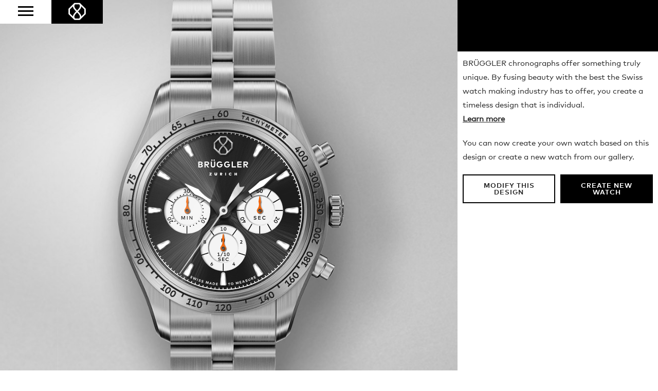

--- FILE ---
content_type: text/html; charset=utf-8
request_url: https://bruggler.com/en/watch-creator/9db2cbaf326a76f80bcd38bda84e9e6/preview/
body_size: 297224
content:
<!DOCTYPE html><html lang="en"><head><!--

                   _ _ _       _
                  | | (_)     | |
              __ _| | |_ _ __ | | __
             / _` | | | | '_ \| |/ /
            | (_| | | | | | | |   <
             \__,_|_|_|_|_| |_|_|\_\

            ist die Kreativagentur für Marken und Web aus Zürich.

            allink.ch

        --><meta charset="utf-8"><meta http-equiv="X-UA-Compatible" content="IE=edge,chrome=1"><meta name="viewport" content="width=device-width, initial-scale=1"><title>
  A world first: create your own BRÜGGLER Chronograph
 | BRÜGGLER Chronographs</title><meta name="description" content="
  
    Create your own one-of-a-kind chronograph: with BRÜGGLER, your're able to connect your story with the best in the watch industry.
  
"><meta property="og:title" content="
  A world first: create your own BRÜGGLER Chronograph
"/><meta property="og:description" content="
  
    Create your own one-of-a-kind chronograph: with BRÜGGLER, your're able to connect your story with the best in the watch industry.
  
"/><link rel="icon" type="image/gif" href="/static/images/favicons/favicon.gif"><link rel="apple-touch-icon" sizes="57×57" href="/static/images/favicons/touch-icon-iphone-57x57.png"><link rel="apple-touch-icon" sizes="76×76" href="/static/images/favicons/touch-icon-ipad-76x76.png"><link rel="apple-touch-icon" sizes="120×120" href="/static/images/favicons/touch-icon-iphone-retina-120x120.png"><link rel="apple-touch-icon" sizes="152×152" href="/static/images/favicons/touch-icon-ipad-retina-152x152.png"><link rel="apple-touch-icon" sizes="180×180" href="/static/images/favicons/touch-icon-iphone6plus-180x180.png"><meta property="fb:admins" content="1354300209" /><meta property="og:image"
          content="http://bruggler.com/media/images/configurations/9db2cbaf326a76f80bcd38bda84e9e6.png" /><link href="/static/css/main.css" rel="stylesheet" type="text/css" media="all" /><!--[if lt IE 9]><script src="https://oss.maxcdn.com/libs/html5shiv/3.7.0/html5shiv.js"></script><script src="https://oss.maxcdn.com/libs/respond.js/1.4.2/respond.min.js"></script><![endif]--><style type="text/css" media="screen">
            @font-face {font-family: 'FFMarkWebProLight';src: url('/static/lib/webfonts/2E5C2E_0_0.eot');src: url('/static/lib/webfonts/2E5C2E_0_0.eot?#iefix') format('embedded-opentype'),url('/static/lib/webfonts/2E5C2E_0_0.woff2') format('woff2'),url('/static/lib/webfonts/2E5C2E_0_0.woff') format('woff'),url('/static/lib/webfonts/2E5C2E_0_0.ttf') format('truetype');}


            @font-face {font-family: 'FFMarkWebProBold';src: url('/static/lib/webfonts/2E5C2E_1_0.eot');src: url('/static/lib/webfonts/2E5C2E_1_0.eot?#iefix') format('embedded-opentype'),url('/static/lib/webfonts/2E5C2E_1_0.woff2') format('woff2'),url('/static/lib/webfonts/2E5C2E_1_0.woff') format('woff'),url('/static/lib/webfonts/2E5C2E_1_0.ttf') format('truetype');}


            @font-face {font-family: 'FFMarkWebProBook';src: url('/static/lib/webfonts/2E5C2E_2_0.eot');src: url('/static/lib/webfonts/2E5C2E_2_0.eot?#iefix') format('embedded-opentype'),url('/static/lib/webfonts/2E5C2E_2_0.woff2') format('woff2'),url('/static/lib/webfonts/2E5C2E_2_0.woff') format('woff'),url('/static/lib/webfonts/2E5C2E_2_0.ttf') format('truetype');}
        </style></head><body class="
  body-configurator
"><!-- Google Tag Manager --><noscript><iframe src="//www.googletagmanager.com/ns.html?id=GTM-5KC373"
  height="0" width="0" style="display:none;visibility:hidden"></iframe></noscript><script>(function(w,d,s,l,i){w[l]=w[l]||[];w[l].push({'gtm.start':
  new Date().getTime(),event:'gtm.js'});var f=d.getElementsByTagName(s)[0],
  j=d.createElement(s),dl=l!='dataLayer'?'&l='+l:'';j.async=true;j.src=
  '//www.googletagmanager.com/gtm.js?id='+i+dl;f.parentNode.insertBefore(j,f);
  })(window,document,'script','dataLayer','GTM-5KC373');</script><!-- End Google Tag Manager --><header class="page-row"><div class="header-fixed"><div class="nav-button"><a href="#" class="mobile-nav-button"><span class="bar"></span><span class="bar"></span><span class="bar"></span></a></div><a href="/" title="logo" class="logo icon"><img src="/static/images/logo/logo.png"><br></a></div><nav class="nav-container"><div class="nav"><ul class="list-unstyled list-inline"><li ><a href="/en/our-story/">Our Story</a></li><li class="active"><a href="/en/watch-creator/">Watch Creator</a></li><li ><a href="/en/blog/">The Blog</a></li></ul></div></nav></header><div class="page-row page-row-expanded"><div class="main"><div class="content"><div class="configurator-container"><div class="cell preview-cell"><div class="preview-container"><div class="preview-inner"><div class="watch-bg"></div><div class="svg-watch" style="opacity: 0;"><svg version="1.1"
                 xmlns="http://www.w3.org/2000/svg"
                 xmlns:xlink="http://www.w3.org/1999/xlink"
                 x="0px"
                 y="0px"
                 viewBox="0 0 630 1100"
                 xml:space="preserve"
                 id="watch-svg"
                 width="100%"
                 height="100%"><g class="part" data-part="13" data-id="13"><g class="material">
                  -
                  </g><g class="hover" style="opactiy: 0; visibility: hidden;">
              
                -
              
              </g></g><g class="part" data-part="1" data-id="1"><g class="overlay"><image xmlns="http://www.w3.org/2000/svg" xmlns:xlink="http://www.w3.org/1999/xlink" data-orig-url="" xlink:href="" width="278"  height="1100"  x="161"></image></g><g class="hover" style="opactiy: 0; visibility: hidden;"><g class="primary"><path fill="#676767" d="M293.6,814.5c-78.4-3.1-130.5-38.4-130.5-38.4V1100h274.7V776.1C437.8,776.1,371.9,817.6,293.6,814.5z"/><path fill="#676767" d="M163.1,323.6c0,0,46.9-34.4,129.6-38.4c85.7-4.1,145.4,38.4,145.4,38.4V207V0h-275v207v115.8V323.6z"/></g><g class="secondary"><rect x="163.1" fill="#B5A7A7" width="274.7" height="275.5"/><rect x="163.1" y="825.3" fill="#B5A7A7" width="274.7" height="274.7"/></g></g></g><g class="part" data-part="3" data-id="3"><g class="overlay"><image xmlns="http://www.w3.org/2000/svg" xmlns:xlink="http://www.w3.org/1999/xlink" data-orig-url="" xlink:href="" x="25.3" y="206" width="590" height="686.929" ></image></g><g class="hover" style="opactiy: 0; visibility: hidden;"><path fill="#9A9A9A" d="M614,543.9c-1.7-20.8-8.3-35.5-8.3-35.5s-1.4-3.1-5.8-3.1c-4.4,0-15.9,0-15.9,0l-10.6,8.7
	c0,0-5.4-44.5-23.9-82.5l19.4-11.3l-2.5-4.3l19.7-11.5c0,0-9.1-20.9-17.3-29.8l-19.6,11.5l-2.3-4l-14.5,8.3
	c0,0-39.7-79.3-56.1-157.6l-7.6-12c0,0-13.2-8.1-30.7-14.1v116.6c0,0-59.8-42.5-145.4-38.4c-82.7,4-129.6,38.4-129.6,38.4v-0.8V207
	c0,0-18.6,7.4-30.6,14c0,0-6.9,10.8-7.6,12.1c-0.7,1.3-9.1,38.5-15.5,57.3c-6.4,18.8-17,46.6-18.3,49.6c-1.2,3-36.4,84-36.4,84
	s-25,49.5-28.7,109.3C22.3,592.9,38,636.4,56.5,679.9c18.5,43.5,36.1,82.4,46.2,109.6c10.1,27.3,16.3,50.6,22,76.8
	c0,0,5.9,9.9,7.8,12.5c1.8,2.7,30.6,14.1,30.6,14.1V776.1c0,0,52.2,35.4,130.6,38.4s144.4-38.4,144.4-38.4v116.7l30.2-13.8
	c0,0,7.6-10.2,8.1-12.4c0.5-2.2,12.6-52.3,22.1-77.1c9.5-24.8,34-80.4,34-80.4l14.5,8.3l2.4-4.1l19.7,11.2c0,0,14.4-19.4,17.3-29.8
	l-19.8-11.2l2.4-4.2l-19.4-11.2c0,0,20.6-46.5,23.9-82.5l10.6,8.5l15.9,0.2c0,0,5.1-0.5,7.2-5.9C609.2,583.2,615.7,564.8,614,543.9z
	 M300.3,762.5C183,762.5,87.8,667.4,87.8,550S183,337.6,300.3,337.6S512.9,432.7,512.9,550S417.7,762.5,300.3,762.5z"/></g></g><g class="part" data-part="10" data-id="10"><g class="material"><path fill="#1D1D1D" d="M292.9,306.1c3.7-0.1,6.3-2.7,6.2-6c-0.1-3.2-2.6-5.6-6.1-5.5c-0.3,0-0.6,0-0.8,0.1l4-6l-4,0.1l-4.5,7.2
	c-1,1.6-1.5,3-1.5,4.6C286.5,303.8,289.3,306.2,292.9,306.1z M292.7,297.5c1.7-0.1,3,1.1,3.1,2.7c0.1,1.7-1.2,2.8-2.9,2.9
	c-1.7,0.1-3-1-3.1-2.7C289.7,298.8,291,297.6,292.7,297.5z"/><path fill="#1D1D1D" d="M307.8,306c3.6,0.1,6.7-2.3,6.8-8.6c0.2-6.1-2.7-8.9-6.3-9c-3.6-0.1-6.8,2.3-6.9,8.6
	C301.2,303.4,304.2,305.9,307.8,306z M304.8,297.1c0.1-4.3,1.7-5.6,3.5-5.6c1.7,0,3.2,1.7,3,5.7c-0.1,4.3-1.7,5.6-3.4,5.6
	C306.2,302.8,304.7,301.4,304.8,297.1z"/><path fill="#1D1D1D" d="M176.8,339.9c3.1-1.9,4.3-5.4,2.6-8.3c-1.6-2.7-5-3.6-8-1.9c-0.3,0.1-0.5,0.3-0.7,0.4l0.6-7.2l-3.4,2
	l-0.5,8.5c-0.1,1.9,0.1,3.4,0.9,4.7C170.1,341,173.7,341.7,176.8,339.9z M172.4,332.5c1.5-0.9,3.2-0.5,4,0.9
	c0.8,1.4,0.3,3.1-1.1,3.9c-1.5,0.9-3.1,0.5-4-0.9C170.5,335,171,333.3,172.4,332.5z"/><path fill="#1D1D1D" d="M184.9,326.3c2.4-1.2,3.6-0.6,4.2,0.5c0.6,1.2,0.3,2.6-1.4,3.5c-1.4,0.7-3.2,0.8-4.5,0.3l-0.6,2.9
	c2,0.8,4.2,0.7,6.5-0.5c3.1-1.6,4.6-4.7,2.9-8c-1.3-2.5-4.1-3.6-7.6-1.8l-1.7,0.9l-1.5-3.1l6.1-3.2l-1.4-2.7l-8.7,4.5l4.1,8.5
	L184.9,326.3z"/><polygon fill="#1D1D1D" points="95.7,393.2 102.6,407.2 105,404.1 97.6,389.8 95.6,388.2 88.4,397.8 90.8,399.6 "/><path fill="#1D1D1D" d="M103.4,392c4.8,4.1,8.7,3.3,11,0.6c2.3-2.7,2.3-6.6-2.5-10.7c-4.6-3.9-8.7-3.4-11-0.6
	C98.6,384,98.6,388,103.4,392z M103.4,383.3c1.1-1.3,3.3-1.4,6.4,1.2c3.3,2.8,3.4,4.8,2.3,6.1c-1.1,1.3-3.2,1.6-6.5-1.1
	C102.3,386.7,102.3,384.6,103.4,383.3z"/><polygon fill="#1D1D1D" points="55,471 66.2,481.9 67.4,478.2 55.7,467.2 53.2,466.4 49.7,477.8 52.6,478.8 "/><path fill="#1D1D1D" d="M64.6,462.8c0.9-2.5,2.3-2.9,3.5-2.4c1.3,0.5,2,1.7,1.3,3.5c-0.5,1.5-1.9,2.8-3.1,3.3l1.5,2.5
	c2-0.8,3.6-2.4,4.5-4.8c1.2-3.2,0.2-6.6-3.2-7.8c-2.7-1-5.5,0.1-6.9,3.8l-0.7,1.8l-3.2-1.3l2.4-6.5l-2.9-1.1l-3.4,9.2l8.8,3.5
	L64.6,462.8z"/><path fill="#1D1D1D" d="M57.1,557.5c-0.1-3.7-2-6.6-5.1-6.5c-2.1,0.1-3.3,1.4-3.9,3.1c-0.7-1.4-2-2.5-3.9-2.5
	c-3.1,0.1-4.8,2.9-4.7,6.4s2,6.2,5.1,6.1c2-0.1,3.1-1.2,3.8-2.7c0.7,1.7,2,2.9,4,2.9C55.5,564.2,57.2,561.2,57.1,557.5z M44.7,560.6
	c-1.4,0-2.2-1.2-2.3-2.7s0.7-2.8,2.1-2.8c1.5,0,2.3,1.2,2.3,2.7C46.9,559.4,46.2,560.6,44.7,560.6z M52,560.8c-1.5,0-2.4-1.3-2.4-3
	c-0.1-1.7,0.7-3.1,2.2-3.2c1.5,0,2.3,1.4,2.4,3C54.2,559.3,53.5,560.7,52,560.8z"/><path fill="#1D1D1D" d="M48.1,548.6c6.3,0.2,8.9-2.8,9-6.4c0.1-3.6-2.3-6.7-8.6-6.9c-6.1-0.2-8.9,2.7-9,6.3
	C39.4,545.3,41.8,548.4,48.1,548.6z M48.4,538.7c4.3,0.1,5.6,1.7,5.6,3.4c-0.1,1.8-1.5,3.3-5.8,3.1c-4.3-0.1-5.6-1.7-5.6-3.5
	C42.7,540.1,44.4,538.6,48.4,538.7z"/><polygon fill="#1D1D1D" points="490.1,395.3 492.1,397.8 494.5,395.9 496.1,397.7 498.4,395.7 496.9,393.9 500.4,391 498.3,388.5 
	494.8,391.4 492.5,388.6 504.5,386.1 502.2,383.3 489.5,386 487.7,387.5 492.5,393.3 "/><path fill="#1D1D1D" d="M498.3,406.5c2.1,2.9,5.9,3.9,11,0.1c4.9-3.6,5.4-7.6,3.2-10.5c-2.1-2.9-6-3.9-11.1-0.2
	C496.4,399.6,496.2,403.5,498.3,406.5z M503.5,398.6c3.5-2.5,5.5-2.1,6.5-0.7c1,1.4,0.6,3.6-2.7,5.9c-3.5,2.5-5.5,2.1-6.5,0.7
	C499.8,403.2,500,401.1,503.5,398.6z"/><path fill="#1D1D1D" d="M506.7,418.7c1.9,3,5.7,4.2,11,0.8c5.1-3.3,5.8-7.3,3.9-10.3c-2-3.1-5.7-4.3-11-0.9
	C505.2,411.7,504.7,415.7,506.7,418.7z M518.9,410.9c0.9,1.4,0.4,3.6-3,5.8c-3.6,2.3-5.6,1.8-6.5,0.3c-0.9-1.5-0.6-3.5,3-5.8
	C515.9,408.9,517.9,409.4,518.9,410.9z"/><path fill="#1D1D1D" d="M533.6,461.1c1.7-0.7,2.5-2.2,2.5-4.2c1.3,1.2,2.9,1.6,4.5,0.9c2.7-1.1,3.6-4.1,2.2-7.4
	c-1-2.5-2.8-3.8-4.6-4.3l-1.1,2.7c1.1,0.3,2.3,1.1,2.9,2.5c0.6,1.5,0.4,2.9-0.9,3.4c-1.3,0.5-2.5-0.4-3.1-1.9l-0.8-1.8l-2.7,1.1
	l0.8,1.8c0.7,1.7,0.6,3.4-0.8,3.9c-1.4,0.6-2.5-0.4-3.2-1.9c-0.6-1.4-0.5-2.9,0-4.2l-2.7-1c-1,1.8-1,4.1,0,6.4
	C527.9,460.1,530.5,462.4,533.6,461.1z"/><path fill="#1D1D1D" d="M538.2,462.2c-6,2-7.4,5.7-6.2,9.2c1.2,3.4,4.5,5.4,10.5,3.4c5.8-2,7.4-5.7,6.2-9.1
	C547.5,462.3,544.2,460.2,538.2,462.2z M545.7,466.8c0.5,1.6-0.5,3.6-4.3,4.9c-4.1,1.4-5.8,0.4-6.4-1.2c-0.6-1.7,0.2-3.6,4.3-5
	S545.2,465.1,545.7,466.8z"/><path fill="#1D1D1D" d="M543.1,476.8c-6.1,1.7-7.7,5.3-6.7,8.8c0.9,3.5,4.1,5.7,10.2,4c5.9-1.6,7.7-5.2,6.8-8.7
	C552.4,477.4,549.2,475.1,543.1,476.8z M550.3,481.8c0.4,1.6-0.7,3.5-4.6,4.6c-4.1,1.1-5.9,0-6.3-1.6c-0.5-1.7,0.5-3.6,4.6-4.7
	C548.1,478.9,549.8,480.1,550.3,481.8z"/><path fill="#1D1D1D" d="M555.6,524.9c-1.1,0.1-2-0.3-3-1.1l-6.8-5.3l-2.5,0.3l1.2,11.2l3.1-0.3l-0.7-6.5l4.1,3.2
	c1.6,1.2,3.1,2.1,5.2,1.9c3.2-0.3,5.2-2.8,4.9-6.3c-0.3-3.1-2.2-4.7-3.5-5.5l-1.8,2.3c1.1,0.8,2.1,1.6,2.2,3.2
	C558.1,523.6,557.1,524.7,555.6,524.9z"/><path fill="#1D1D1D" d="M552.5,537.6c0.1,2.7-1,3.5-2.2,3.6c-1.3,0.1-2.5-0.8-2.6-2.7c-0.1-1.6,0.6-3.3,1.6-4.2l-2.4-1.7
	c-1.5,1.5-2.4,3.6-2.3,6.1c0.2,3.4,2.4,6.1,6,6c2.8-0.1,5-2.2,4.8-6.2l-0.1-2l3.4-0.1l0.3,6.9l3-0.1l-0.4-9.8l-9.4,0.2L552.5,537.6z
	"/><path fill="#1D1D1D" d="M553.8,547.1c-6.3-0.1-8.9,2.9-8.9,6.5c-0.1,3.6,2.4,6.6,8.7,6.7c6.1,0.1,8.9-2.8,8.9-6.4
	C562.5,550.3,560.1,547.2,553.8,547.1z M553.6,557c-4.3-0.1-5.6-1.6-5.6-3.3c0-1.8,1.4-3.3,5.7-3.2c4.3,0.1,5.6,1.6,5.6,3.4
	C559.3,555.6,557.7,557.1,553.6,557z"/><path fill="#1D1D1D" d="M83.6,672.7c2.9-1.6,3.8-5.2,2.1-8.4c-1.7-3.2-5.2-4.5-8.2-2.9c-2.8,1.5-3.9,4.8-2.2,7.9
	c0.1,0.3,0.3,0.5,0.4,0.7l-7.2-0.9l1.9,3.5l8.5,0.8C80.7,673.6,82.2,673.4,83.6,672.7z M78.1,668.4c-0.8-1.5-0.4-3.2,1.1-4
	c1.5-0.8,3.1-0.2,3.9,1.3c0.8,1.5,0.4,3.2-1.1,4C80.5,670.5,78.9,669.9,78.1,668.4z"/><path fill="#1D1D1D" d="M81.9,676c-5.4,3.3-5.9,7.2-4,10.4c1.9,3.1,5.6,4.3,11,1c5.2-3.2,6-7.2,4.1-10.3
	C91.1,674,87.3,672.7,81.9,676z M87.1,684.5c-3.7,2.2-5.6,1.7-6.5,0.2c-0.9-1.5-0.5-3.6,3.1-5.8c3.7-2.2,5.7-1.7,6.6-0.1
	C91.2,680.2,90.6,682.4,87.1,684.5z"/><polygon fill="#1D1D1D" points="153,743.7 145.4,741.2 143.4,743.7 147.7,745.2 141.6,752.9 138.5,750.4 136.5,752.9 145.4,759.8 
	147.3,757.3 144.2,754.9 "/><path fill="#1D1D1D" d="M161.9,750.1c-3-2.1-7-1.8-10.6,3.4c-3.6,5.2-2.5,9,0.5,11.1c3,2.1,6.9,1.7,10.5-3.5
	C165.7,756.1,164.8,752.2,161.9,750.1z M159.5,759.2c-2.5,3.5-4.5,3.8-5.9,2.8c-1.5-1-1.9-3,0.5-6.6c2.5-3.5,4.5-3.8,6-2.8
	C161.5,753.7,161.8,755.9,159.5,759.2z"/><path fill="#1D1D1D" d="M174.6,758.4c-3.1-1.9-7.1-1.3-10.3,4.1c-3.3,5.4-2,9.2,1.2,11.1c3.1,1.9,7,1.3,10.3-4.1
	C178.8,764.2,177.7,760.3,174.6,758.4z M172.8,767.6c-2.2,3.7-4.2,4.1-5.7,3.2c-1.5-0.9-2.1-2.9,0.1-6.6s4.3-4.1,5.8-3.1
	C174.4,762,174.9,764.2,172.8,767.6z"/><polygon fill="#1D1D1D" points="209.3,778.8 208.1,781.9 212.6,781.9 209.2,791.1 205.4,789.7 204.3,792.6 214.8,796.6 215.9,793.6 
	212.2,792.3 217.3,778.9 "/><polygon fill="#1D1D1D" points="221.9,783.5 220.9,786.6 225.4,786.4 222.5,795.8 218.6,794.6 217.7,797.5 228.4,800.9 229.3,797.9 
	225.6,796.8 229.9,783.2 "/><path fill="#1D1D1D" d="M241.4,786.3c-3.6-0.9-7.1,0.8-8.7,6.9c-1.5,6.2,0.8,9.3,4.4,10.2c3.5,0.9,7-0.8,8.6-7
	C247.1,790.6,244.9,787.2,241.4,786.3z M242.3,795.7c-1,4.2-2.9,5.2-4.5,4.7c-1.7-0.4-2.9-2.2-1.8-6.3c1-4.2,2.9-5.1,4.6-4.7
	C242.3,789.8,243.3,791.8,242.3,795.7z"/><polygon fill="#1D1D1D" points="289.5,793.4 281.8,795.7 281.6,798.9 286,797.7 285.4,807.5 281.4,807.2 281.2,810.4 292.4,811 
	292.6,807.9 288.7,807.6 "/><path fill="#1D1D1D" d="M303.5,804.2c1.4-1.4,2.5-2.9,2.5-5c0.1-3.3-2.1-5.6-5.7-5.6c-3.2-0.1-4.9,1.6-5.9,2.8l2.1,2.1
	c0.9-1,1.9-1.9,3.5-1.8c1.6,0,2.6,1.1,2.6,2.6c0,1.1-0.5,2-1.5,2.9l-6.1,6.1l0,2.6l11.3,0.2l0.1-3.1l-6.5-0.1L303.5,804.2z"/><path fill="#1D1D1D" d="M315.2,793.2c-3.7,0.2-6.6,2.9-6.2,9.2c0.4,6.3,3.6,8.7,7.2,8.5c3.6-0.2,6.5-2.9,6.1-9.2
	C321.9,795.6,318.8,793,315.2,793.2z M316,807.8c-1.8,0.1-3.4-1.2-3.6-5.5c-0.2-4.3,1.2-5.8,3-5.9c1.7-0.1,3.3,1.4,3.5,5.5
	C319.1,806.2,317.7,807.7,316,807.8z"/><polygon fill="#1D1D1D" points="404.4,786.3 398.8,773.2 393,778.7 394.2,781.7 397.6,778.6 401.4,787.6 397.7,789.2 398.9,792.1 
	409.2,787.7 408,784.8 "/><polygon fill="#1D1D1D" points="420,775.5 417.9,776.5 415.9,772.5 412.9,773.9 415,778 411.7,779.6 412,767.3 408.7,769 408.5,782 
	409.5,784.1 416.3,780.8 417.7,783.6 420.7,782.1 419.3,779.3 421.4,778.2 "/><path fill="#1D1D1D" d="M422.2,761.4c-3.2,1.8-4.6,5.5-1.4,11c3.2,5.5,7.1,6.2,10.3,4.3c3.1-1.8,4.5-5.5,1.3-11
	C429.3,760.5,425.3,759.6,422.2,761.4z M429.4,774c-1.5,0.9-3.6,0.4-5.7-3.3c-2.1-3.7-1.5-5.7,0-6.6c1.5-0.9,3.6-0.2,5.6,3.3
	C431.5,771.2,430.9,773.2,429.4,774z"/><polygon fill="#1D1D1D" points="474.6,740.8 465.1,730.2 461.2,737.2 463.4,739.6 465.6,735.7 472.1,743 469.1,745.7 471.2,748 
	479.5,740.6 477.4,738.2 "/><path fill="#1D1D1D" d="M477.6,726.7c-0.2,0.2-0.4,0.4-0.5,0.6l-1.2-7.2l-2.8,2.8l1.7,8.4c0.4,1.8,0.9,3.2,2.1,4.4
	c2.3,2.4,6,2.1,8.6-0.4c2.6-2.6,2.8-6.3,0.4-8.7C483.6,724.3,480.1,724.3,477.6,726.7z M483.3,733.1c-1.2,1.2-2.9,1.3-4.1,0.1
	c-1.2-1.2-1.1-2.9,0.1-4.1c1.2-1.2,2.9-1.3,4.1-0.1C484.6,730.2,484.5,731.9,483.3,733.1z"/><path fill="#1D1D1D" d="M494.1,712.8c-4.6-4.1-8.6-3.7-11-1c-2.4,2.7-2.6,6.7,2.1,10.9c4.7,4.2,8.7,3.6,11.1,0.9
	C498.7,721,498.8,717,494.1,712.8z M494,721.6c-1.2,1.3-3.3,1.6-6.5-1.3c-3.2-2.9-3.2-4.9-2-6.3c1.1-1.3,3.4-1.3,6.4,1.4
	C495.1,718.2,495.1,720.3,494,721.6z"/><polygon fill="#1D1D1D" points="518.1,689.4 506.2,681.6 504.2,689.3 507,691.1 508.1,686.8 516.3,692.1 514,695.5 516.6,697.2 
	522.8,687.9 520.2,686.2 "/><path fill="#1D1D1D" d="M526.2,672.9c-1.8-1-3.5-0.5-5,0.6c0.2-1.6-0.3-3.2-2-4.2c-2.7-1.5-5.7,0-7.4,2.9c-1.7,3-1.6,6.3,1.1,7.9
	c1.7,1,3.3,0.6,4.7-0.3c-0.3,1.8,0.1,3.6,1.9,4.6c2.7,1.6,5.8-0.1,7.6-3.3C529,678,528.9,674.5,526.2,672.9z M518.2,676
	c-0.8,1.3-2.1,2-3.3,1.3c-1.2-0.7-1.3-2.2-0.5-3.5c0.8-1.3,2.1-2,3.3-1.3C518.9,673.2,519,674.7,518.2,676z M524.6,679.7
	c-0.9,1.5-2.3,2.3-3.6,1.5c-1.3-0.8-1.3-2.4-0.5-3.9c0.9-1.5,2.3-2.3,3.6-1.5C525.5,676.6,525.4,678.2,524.6,679.7z"/><path fill="#1D1D1D" d="M529.7,657.3c-5.5-2.7-9.3-1.3-10.9,1.9c-1.6,3.3-0.8,7.1,4.9,10c5.7,2.8,9.3,1.2,10.9-2
	C536.3,664,535.4,660.2,529.7,657.3z M531.8,665.8c-0.8,1.6-2.7,2.3-6.6,0.4c-3.8-1.9-4.4-3.9-3.6-5.5c0.8-1.5,2.9-2.1,6.5-0.3
	C532,662.3,532.6,664.3,531.8,665.8z"/><path fill="#1D1D1D" d="M545.7,632l-2.5-4.7c-1-1.8-2-3.3-4-3.9c-3.1-1-5.9,0.4-7.1,3.8c-1,3,0.1,5.2,1,6.5l2.7-1.4
	c-0.7-1.2-1.2-2.3-0.7-3.9c0.5-1.5,1.8-2.1,3.2-1.7c1,0.3,1.7,1.1,2.3,2.3l4,7.7l2.4,0.8l3.6-10.7l-2.9-1L545.7,632z"/><path fill="#1D1D1D" d="M546.7,609c-5.9-1.6-9.3,0.6-10.3,4.1c-1,3.5,0.7,7.2,6.8,8.8c6.1,1.6,9.4-0.7,10.3-4.2
	C554.5,614.2,552.8,610.7,546.7,609z M550.5,616.9c-0.5,1.7-2.2,2.9-6.4,1.7c-4.2-1.1-5.1-3-4.6-4.7c0.4-1.7,2.4-2.7,6.3-1.6
	C550,613.4,550.9,615.3,550.5,616.9z"/><path fill="#1D1D1D" d="M549.8,594.1c-6-1.2-9.3,1.2-10,4.7c-0.7,3.6,1.1,7.1,7.3,8.4c6.2,1.3,9.3-1.2,10-4.8
	C557.9,598.8,556,595.3,549.8,594.1z M554,601.7c-0.4,1.7-2,3-6.2,2.1s-5.3-2.7-4.9-4.4c0.3-1.7,2.2-2.8,6.2-2
	C553.3,598.3,554.4,600,554,601.7z"/><polygon fill="#1D1D1D" points="350.6,310.7 353.1,311.2 354.6,304.4 357.1,304.9 357.6,302.7 350,301 349.5,303.3 352.1,303.9 "/><path fill="#1D1D1D" d="M358.6,312.4l2.6,0.7l1-1.6l3.4,0.9l0.1,1.9l2.6,0.7l-1-9.9l-2.9-0.8L358.6,312.4z M365.3,310l-1.8-0.5
	l1.6-2.4L365.3,310z"/><path fill="#1D1D1D" d="M378.9,310.9c0.9,0.3,1.4,0.9,1.6,1.8l2.5-0.5c-0.3-1.7-1.6-3-3.3-3.6c-2.7-0.9-5.3,0.4-6.2,3.1
	c-0.9,2.7,0.4,5.2,3.2,6.1c1.8,0.6,3.4,0.2,4.6-0.8l-1.5-2c-0.7,0.6-1.5,0.7-2.4,0.5c-1.1-0.4-1.9-1.5-1.4-3
	C376.4,311.1,377.6,310.5,378.9,310.9z"/><polygon fill="#1D1D1D" points="393.2,323.6 396.6,315 394.2,314 393,317.3 389.8,316 391,312.8 388.7,311.9 385.3,320.6 
	387.6,321.5 388.9,318.2 392.1,319.4 390.9,322.7 "/><polygon fill="#1D1D1D" points="402.7,327.7 404.1,324.5 409.6,320.7 407,319.5 403.9,322 403.6,318 401,316.8 401.8,323.5 
	400.4,326.7 "/><polygon fill="#1D1D1D" points="419.2,336 423.5,327.8 420.4,326.2 416.1,330.2 417.1,324.4 414,322.8 409.7,331 411.9,332.2 
	414.6,327.1 413.6,332.1 416,333.4 419.6,329.7 416.9,334.9 "/><polygon fill="#1D1D1D" points="433.5,336.3 434.7,334.4 428.4,330.6 423.6,338.6 429.9,342.4 431,340.4 427,338 427.7,336.8 
	431.4,339.1 432.6,337.2 428.8,334.9 429.5,333.9 "/><polygon fill="#1D1D1D" points="438,347.7 441.9,341.9 444.1,343.4 445.4,341.4 438.9,337.1 437.6,339 439.8,340.5 435.9,346.3 "/><polygon fill="#1D1D1D" points="454.1,350.5 455.4,348.7 449.6,344.4 444,351.9 449.8,356.2 451.2,354.4 447.4,351.6 448.2,350.5 
	451.7,353.1 453.1,351.3 449.5,348.7 450.3,347.7 "/><path fill="#1D1D1D" d="M459.9,364.4l0.2-4.2c1.4,0.8,2.7,0.5,3.6-0.6c1.2-1.4,1-3.2-0.8-4.7l-3.2-2.7l-5.9,7.2l1.9,1.6l2.1-2.5
	l0.1,0.1l-0.4,4L459.9,364.4z M460.3,355.6l1.2,1c0.5,0.4,0.7,0.9,0.3,1.3c-0.4,0.4-0.9,0.3-1.4-0.1l-1.2-1L460.3,355.6z"/><path fill="#1D1D1D" d="M540,576.5l8.1,0.8l0.4-4l-8.1-0.8c0.7-7.5,1.1-15,1.1-22.6c0-15.4-1.4-30.5-4.2-45.3l7.9-1.6l-0.8-4
	l-7.9,1.6c-4.6-22.3-12.4-43.8-23-63.8l7-3.9l-1.9-3.6l-7.1,3.9C500.6,414,487.1,396,471,379.8c-45.4-45.4-105.8-70.4-170.1-70.4
	c-7.7,0-15.3,0.4-22.9,1.1l-0.8-8l-4,0.4l0.8,8c-7,0.8-13.9,1.8-20.7,3.2l-1.7-7.8l-4,0.8l1.7,7.8c-6.9,1.5-13.6,3.3-20.3,5.4
	l-2.4-7.5l-3.9,1.3l2.4,7.5c-6.7,2.2-13.2,4.7-19.6,7.5l-3.2-7.2l-3.7,1.6l3.2,7.2c-11.5,5.2-22.6,11.3-33.2,18.3l-4.4-6.6l-3.4,2.3
	l4.4,6.6c-4.6,3.2-9.2,6.5-13.6,10.1l-5-6.2l-3.1,2.5l5,6.2c-3.3,2.7-6.5,5.5-9.6,8.4l-5.5-5.9l-3,2.8l5.5,5.9
	c-1.7,1.6-3.4,3.2-5.1,4.9c-1.4,1.4-2.7,2.7-4,4.1l-5.9-5.5l-2.8,3l5.9,5.5c-11.6,12.5-21.7,26-30.2,40.4l-6.9-4l-2,3.5l6.8,4
	c-11.2,19.5-19.5,40.5-24.7,62.4l-7.7-1.8l-0.9,3.9l7.7,1.8c-1.8,8.2-3.2,16.5-4.2,24.8l-8.1-0.9l-0.4,4l8.1,0.8
	c-0.8,7.9-1.2,15.9-1.2,23.9c0,7.7,0.4,15.4,1.1,23l-8.1,0.9l0.4,4l8.1-0.9c0.8,7.2,1.9,14.4,3.4,21.5l-7.9,1.7l0.9,4l7.9-1.7
	c1.6,7.2,3.5,14.2,5.7,21.2l-7.6,2.6l1.3,3.8l7.6-2.5c2.3,6.7,4.9,13.4,7.7,19.9l-7.3,3.3l1.7,3.7l7.3-3.3
	c6.2,13.4,13.7,26.2,22.3,38.4l-6.5,4.8l2.4,3.3l6.5-4.8c3.3,4.5,6.9,8.9,10.6,13.2l-6.1,5.4l2.7,3.1l6.1-5.4
	c2.8,3.2,5.7,6.3,8.7,9.3l-5.8,5.8l2.9,2.9l5.8-5.8c18.7,18.4,39.8,33.5,62.7,44.7l-3.5,7.3l3.7,1.7l3.4-7.2
	c18.6,8.8,38.3,15.1,58.8,18.8l-1.4,8l4,0.7l1.4-8c13,2.2,26.3,3.3,39.8,3.3c19.3,0,38.3-2.3,56.7-6.7l2,7.8l3.9-1l-2-7.8
	c28.7-7.4,55.8-20.1,80-37.7l4.8,6.5l3.3-2.4l-4.8-6.5c9.2-6.9,17.9-14.5,26.2-22.7c7.6-7.6,14.7-15.7,21.1-24.1l6.5,4.9l2.4-3.2
	l-6.5-4.8C519.8,658.6,535.4,618.8,540,576.5z M468.1,717.1c-44.7,44.7-104,69.3-167.2,69.3s-122.5-24.6-167.2-69.3
	c-44.7-44.7-69.3-104-69.3-167.2s24.6-122.5,69.3-167.2s104-69.3,167.2-69.3s122.5,24.6,167.2,69.3s69.3,104,69.3,167.2
	S512.8,672.4,468.1,717.1z"/><path fill="#1D1D1D" d="M471,351.3c-34.2-29.5-75.6-49.6-119.6-58.3l-0.8,4c43.4,8.5,84.1,28.4,117.8,57.4L471,351.3z"/></g><g class="overlay"><image xmlns="http://www.w3.org/2000/svg" xmlns:xlink="http://www.w3.org/1999/xlink" data-orig-url="/media/images/option/overlay/tachymeter_ypks1SO.png" xlink:href="/media/images/option/overlay/tachymeter_ypks1SO.png" x="38.5" y="288.161" width="525" height="523.799" ></image></g><g class="hover" style="opactiy: 0; visibility: hidden;"><path id="ring_2_" fill="#891D1D" stroke="#442B2B" stroke-miterlimit="10" d="M301.4,283.6C154.3,283.6,35,400,35,549.9
	C35,697,154.3,816.3,301.4,816.3S567.7,697,567.7,549.9S448.5,283.6,301.4,283.6z M301.4,781.3C173.6,781.3,70,677.7,70,549.9
	c0-130.3,103.6-231.3,231.3-231.3s231.3,103.6,231.3,231.3S429.1,781.3,301.4,781.3z"/></g></g><g class="part" data-part="2" data-id="2"><g class="material"><circle id="SVGID_3_" fill="#C6C6C6" cx="301.4" cy="550" r="210.2"/></g><g class="overlay"><image xmlns="http://www.w3.org/2000/svg" xmlns:xlink="http://www.w3.org/1999/xlink" data-orig-url="/media/images/option/overlay/schliff-1.png" xlink:href="/media/images/option/overlay/schliff-1.png" x="88" y="337.177" width="426" height="426" ></image></g><g class="print"><g><path d="M218.5,720.6c-0.6-0.3-1.2-0.3-1.4,0.2c-0.2,0.4,0.2,0.8,0.9,1.2l0.3,0.2c0.9,0.7,1.5,1.5,1,2.5c-0.6,1.2-2,1.3-3.2,0.7
		c-0.9-0.4-1.7-1.1-2-1.9l1-0.6c0.3,0.5,0.8,1.1,1.5,1.5c0.6,0.3,1.2,0.3,1.4-0.1c0.2-0.4-0.2-0.7-0.9-1.2l-0.3-0.2
		c-0.9-0.6-1.4-1.4-1-2.5c0.6-1.2,1.9-1.3,3.1-0.7c0.8,0.4,1.4,0.9,1.9,1.6l-1,0.7C219.6,721.4,219.1,720.9,218.5,720.6z"/><path d="M226.1,729.8l0.5-4.7l-3,3.6l-1.4-0.6l0.7-6.5l1.2,0.5l-0.6,5l3.2-3.9l1.3,0.5l-0.6,5l3.1-3.9l1.2,0.5l-4.2,5.1
		L226.1,729.8z"/><path d="M231.7,732l2.2-5.9l1.2,0.4l-2.2,5.9L231.7,732z"/><path d="M239.9,729.3c-0.7-0.2-1.2-0.1-1.4,0.3c-0.1,0.4,0.3,0.8,1,1.1l0.3,0.2c1,0.5,1.7,1.3,1.3,2.3c-0.4,1.3-1.8,1.5-3.1,1.1
		c-0.9-0.3-1.8-0.9-2.2-1.6l0.9-0.7c0.3,0.5,0.9,1,1.7,1.3c0.7,0.2,1.3,0.1,1.4-0.3c0.1-0.4-0.2-0.7-1-1.1l-0.4-0.2
		c-1-0.5-1.6-1.2-1.2-2.3c0.4-1.2,1.8-1.5,3-1.1c0.8,0.3,1.5,0.7,2.1,1.4l-0.9,0.8C241.1,730,240.6,729.6,239.9,729.3z"/><path d="M247.1,731.6c-0.7-0.2-1.2-0.1-1.4,0.4c-0.1,0.4,0.3,0.7,1,1.1l0.3,0.2c1,0.5,1.7,1.2,1.4,2.3c-0.4,1.3-1.8,1.6-3.1,1.2
		c-0.9-0.3-1.8-0.8-2.3-1.5l0.9-0.8c0.3,0.5,1,1,1.7,1.2c0.7,0.2,1.3,0.1,1.4-0.4c0.1-0.4-0.3-0.7-1.1-1.1l-0.4-0.2
		c-1-0.5-1.7-1.2-1.3-2.3c0.4-1.3,1.7-1.6,3-1.2c0.9,0.3,1.5,0.6,2.1,1.3l-0.9,0.8C248.3,732.2,247.7,731.8,247.1,731.6z"/><path d="M260.2,740.3l1-4.6l-2.4,3.7l-1.3-0.3l-0.6-4.4l-1,4.6l-1.2-0.3l1.4-6.2l1.8,0.4l0.7,4.5l2.5-3.8l1.8,0.4l-1.4,6.2
		L260.2,740.3z"/><path d="M268.9,742l-0.3-1.5l-2.7-0.5l-0.8,1.4l-1.3-0.2l3.5-5.8l1.5,0.3l1.3,6.6L268.9,742z M268.4,739.2l-0.5-2.6l-1.3,2.2
		L268.4,739.2z"/><path d="M278.9,740.2c-0.2,1.9-1.7,3-3.6,2.7l-2.6-0.3l0.8-6.2l2.6,0.3C278.1,736.9,279.2,738.3,278.9,740.2z M274.1,741.6l1.3,0.2
		c1.3,0.2,2.1-0.6,2.2-1.7c0.1-1.1-0.4-2-1.7-2.2l-1.3-0.2L274.1,741.6z"/><path d="M281.4,743.6l0.6-6.3l4.7,0.4l-0.1,1.1l-3.4-0.3L283,740l3.2,0.3l-0.1,1.1l-3.2-0.3l-0.1,1.4l3.4,0.3l-0.1,1.1L281.4,743.6
		z"/><path d="M316.4,738.8l0.4,5.1l-1.3,0.1l-0.4-5.1l-1.9,0.2l-0.1-1.2l5.1-0.4l0.1,1.2L316.4,738.8z"/><path d="M327.1,739.6c0.2,1.9-1,3.4-2.9,3.6c-1.9,0.2-3.5-1-3.7-2.9c-0.2-1.9,1-3.4,2.9-3.6C325.3,736.6,326.8,737.8,327.1,739.6z
		 M321.8,740.3c0.1,1.2,1.1,1.9,2.2,1.8c1.2-0.1,1.9-1.1,1.7-2.3c-0.1-1.2-1.1-1.9-2.2-1.8C322.4,738.1,321.6,739.1,321.8,740.3z"/><path d="M339.8,740.7l-0.9-4.7l-0.8,4.4l-1.3,0.2l-2.3-3.8l0.9,4.6l-1.2,0.2l-1.2-6.2l1.8-0.3l2.4,3.9l0.8-4.5l1.8-0.3l1.2,6.2
		L339.8,740.7z"/><path d="M344.1,739.7l-1.5-6.1l4.5-1.1l0.3,1.1l-3.3,0.8l0.3,1.4l3.2-0.8l0.3,1.1l-3.2,0.8l0.3,1.4l3.4-0.8l0.3,1.1L344.1,739.7z"
		/><path d="M355.9,736.7l-0.9-1.3l-2.6,0.7l-0.1,1.6L351,738l0.7-6.7l1.5-0.4l4.1,5.4L355.9,736.7z M354.3,734.4l-1.5-2.1l-0.2,2.6
		L354.3,734.4z"/><path d="M360.4,729.8c-0.7,0.2-1.1,0.6-0.9,1.1c0.1,0.4,0.7,0.4,1.5,0.3l0.4-0.1c1.1-0.2,2.1,0,2.5,1c0.4,1.3-0.5,2.3-1.8,2.8
		c-0.9,0.3-2,0.4-2.8,0l0.3-1.2c0.5,0.2,1.3,0.3,2.1,0c0.7-0.2,1.1-0.6,0.9-1.1c-0.1-0.4-0.6-0.4-1.5-0.3l-0.4,0.1
		c-1.1,0.2-2,0-2.4-1.1c-0.4-1.2,0.5-2.3,1.8-2.7c0.8-0.3,1.6-0.3,2.5-0.1l-0.2,1.2C361.7,729.6,361,729.6,360.4,729.8z"/><path d="M369.6,732.2c-1.5,0.6-2.9,0.1-3.5-1.5l-1.3-3.5l1.2-0.4l1.3,3.5c0.4,1,1.1,1.2,1.9,0.9s1.2-0.9,0.8-1.9l-1.3-3.5l1.2-0.4
		l1.3,3.5C371.8,730.4,371.1,731.6,369.6,732.2z"/><path d="M377.8,724c0.4,1,0,1.9-1,2.5l2.8,1.6l-1.4,0.6l-2.7-1.6l-0.3,0.1l1,2.3l-1.2,0.5l-2.5-5.8l2.4-1
		C376.3,722.6,377.3,722.9,377.8,724z M374.7,726.2l1.3-0.5c0.6-0.3,0.9-0.6,0.6-1.1c-0.2-0.5-0.6-0.6-1.3-0.3l-1.3,0.5L374.7,726.2
		z"/><path d="M382.1,726.9l-2.7-5.7l4.2-2l0.5,1l-3.1,1.5l0.6,1.3l2.9-1.4l0.5,1l-2.9,1.4l0.6,1.3l3.1-1.5l0.5,1L382.1,726.9z"/></g><g><path fill="#161614" d="M244.7,428.7c1.3-0.5,2.2-1.7,2.2-3.2c0-2.9-2.2-4.2-5.8-4.2h-5.5v15.3h5.9c3.7,0,5.8-1.5,5.8-4.4
		C247.2,430.5,246.1,429.2,244.7,428.7 M238.6,423.9h2.4c1.5,0,2.7,0.3,2.7,1.8c0,1.5-1.2,1.8-2.7,1.8h-2.4V423.9z M241.3,433.8
		l-2.7,0v-3.7h2.7c1.7,0,2.7,0.4,2.7,1.8C244.1,433.4,243,433.8,241.3,433.8z"/><path fill="#161614" d="M263.8,425.9c0-2.9-2-4.7-5.6-4.7h-6.5v15.3h3v-6.1h0.9l4.5,6.1h3.7l-4.7-6.1
		C262,430.1,263.8,428.4,263.8,425.9 M254.8,427.8V424h3.4c1.6,0,2.5,0.6,2.5,1.8c0,1.3-0.8,1.9-2.5,1.9H254.8z"/><path fill="#161614" d="M279.8,430.4v-9.2h-3.1v9c0,2.5-0.7,3.6-2.8,3.6c-2.1,0-2.8-1.1-2.8-3.6v-9h-3.1v9.2c0,4.2,2,6.4,5.9,6.4
		S279.8,434.6,279.8,430.4"/><path fill="#161614" d="M291.8,428v2.5h3.9c-0.4,2.2-1.8,3.4-4.3,3.4c-2.7,0-4.8-2-4.8-5.1c0-3,2-5,4.8-5c1.6,0,2.8,0.6,3.7,1.6
		l2.2-2.1c-1.4-1.5-3.3-2.3-5.8-2.3c-4.7,0-8.1,3.3-8.1,7.9c0,4.9,3.8,7.9,8,7.9c4.3,0,7.5-3.3,7.5-7.9c0-0.3,0-0.6,0-0.9H291.8"/><path fill="#161614" d="M318.1,428.9c0-0.3,0-0.6,0-0.9h-7v2.5h3.9c-0.4,2.2-1.8,3.4-4.3,3.4c-2.7,0-4.8-2-4.8-5.1c0-3,2-5,4.8-5
		c1.6,0,2.8,0.6,3.7,1.6l2.2-2.1c-1.4-1.5-3.4-2.3-5.8-2.3c-4.7,0-8.1,3.3-8.1,7.9c0,4.9,3.8,7.9,8,7.9
		C314.9,436.8,318.1,433.5,318.1,428.9"/><polyline fill="#161614" points="333.7,433.7 325.6,433.7 325.6,421.2 322.6,421.2 322.6,436.5 333.7,436.5 333.7,433.7 	"/><polyline fill="#161614" points="340.1,430.2 348,430.2 348,427.4 340.1,427.4 340.1,424 348.4,424 348.4,421.2 337.1,421.2 
		337.1,436.5 348.5,436.5 348.5,433.7 340.1,433.7 340.1,430.2 	"/><path fill="#161614" d="M360.7,430.4c2.9-0.3,4.7-2,4.7-4.5c0-2.9-2-4.7-5.6-4.7h-6.5v15.3h3v-6.1h0.9l4.5,6.1h3.7L360.7,430.4
		 M356.4,427.8V424h3.4c1.6,0,2.5,0.6,2.5,1.8c0,1.3-0.8,1.9-2.5,1.9H356.4z"/><path fill="#161614" d="M271,419.4c1,0,1.8-0.8,1.8-1.8c0-1-0.8-1.8-1.8-1.8c-1,0-1.8,0.8-1.8,1.8C269.2,418.6,270,419.4,271,419.4
		"/><path fill="#161614" d="M276.9,419.4c1,0,1.8-0.8,1.8-1.8c0-1-0.8-1.8-1.8-1.8c-1,0-1.8,0.8-1.8,1.8
		C275.1,418.6,275.9,419.4,276.9,419.4"/><polyline fill="#161614" points="264.5,452.1 267.8,452.1 264.5,456 264.5,457.5 270.4,457.5 270.4,455.8 267.1,455.8 270.4,451.9 
		270.4,450.3 264.5,450.3 264.5,452.1 	"/><path fill="#161614" d="M298.1,452.7c0-1.4-1-2.4-2.8-2.4h-3.2v7.2h1.9V455h0.1l1.7,2.5h2.3l-2-2.6
		C297.5,454.6,298.1,453.8,298.1,452.7 M295.3,453.4h-1.2v-1.3h1.2c0.5,0,0.8,0.2,0.8,0.6S295.8,453.4,295.3,453.4z"/><rect x="305.8" y="450.3" fill="#161614" width="1.9" height="7.2"/><path fill="#161614" d="M319.1,452.1c0.7,0,1.2,0.3,1.6,0.9l1.7-1c-0.6-1.1-1.9-1.8-3.3-1.8c-2.2,0-3.8,1.5-3.8,3.7
		c0,2.2,1.6,3.7,3.8,3.7c1.4,0,2.5-0.6,3.2-1.6l-1.6-1.1c-0.4,0.6-0.9,0.9-1.6,0.9c-0.9,0-1.7-0.6-1.7-1.9
		C317.4,452.8,318.2,452.1,319.1,452.1"/><polyline fill="#161614" points="334.6,453 332,453 332,450.3 330,450.3 330,457.5 332,457.5 332,454.8 334.6,454.8 334.6,457.5 
		336.5,457.5 336.5,450.3 334.6,450.3 334.6,453 	"/><path fill="#161614" d="M282.4,454.5c0,0.8-0.5,1.2-1.2,1.2c-0.8,0-1.2-0.4-1.2-1.2v-4.2H278v4.2c0,2,1.1,3.1,3.2,3.1
		s3.2-1.1,3.2-3.1v-4.2h-1.9V454.5"/><path fill="#161614" d="M282.4,454.5c0,0.8-0.5,1.2-1.2,1.2c-0.8,0-1.2-0.4-1.2-1.2v-4.2H278v4.2c0,2,1.1,3.1,3.2,3.1
		s3.2-1.1,3.2-3.1v-4.2h-1.9V454.5"/></g><g><path d="M301.4,349.1v-5.6c-0.3,0-0.7,0-1,0s-0.7,0-1,0v5.6H301.4z"/><path d="M290.9,349.3l-0.3-5.6c-0.7,0-1.3,0.1-2,0.1l0.3,5.6L290.9,349.3z"/><path d="M280.4,350.1l-0.6-5.6c-0.7,0.1-1.3,0.1-2,0.2l0.6,5.6L280.4,350.1z"/><path d="M270,351.4l-0.9-5.6c-0.7,0.1-1.3,0.2-2,0.3l0.9,5.5L270,351.4z"/><path d="M259.6,353.3l-1.2-5.5c-0.7,0.1-1.3,0.3-2,0.4l1.2,5.5L259.6,353.3z"/><path d="M249.4,355.7l-1.5-5.4c-0.6,0.2-1.3,0.3-1.9,0.5l1.5,5.4L249.4,355.7z"/><path d="M239.3,358.6l-1.7-5.3c-0.6,0.2-1.3,0.4-1.9,0.6l1.7,5.3L239.3,358.6z"/><path d="M229.4,362.1l-2-5.2c-0.6,0.2-1.2,0.5-1.9,0.7l2,5.2L229.4,362.1z"/><path d="M219.7,366.1l-2.3-5.1c-0.6,0.3-1.2,0.5-1.8,0.8l2.3,5.1L219.7,366.1z"/><path d="M210.2,370.5l-2.5-5c-0.6,0.3-1.2,0.6-1.8,0.9l2.5,5L210.2,370.5z"/><path d="M200.9,375.5l-2.8-4.8c-0.6,0.3-1.2,0.7-1.7,1l2.8,4.8L200.9,375.5z"/><path d="M192,380.9l-3-4.7c-0.6,0.4-1.1,0.7-1.7,1.1l3,4.6L192,380.9z"/><path d="M183.3,386.8l-3.2-4.5c-0.5,0.4-1.1,0.8-1.6,1.2l3.2,4.5L183.3,386.8z"/><path d="M174.9,393.2l-3.5-4.3c-0.5,0.4-1,0.8-1.6,1.3l3.5,4.3L174.9,393.2z"/><path d="M166.9,400l-3.7-4.1c-0.5,0.4-1,0.9-1.5,1.3l3.7,4.1L166.9,400z"/><path d="M159.2,407.2l-3.9-3.9c-0.5,0.5-0.9,0.9-1.4,1.4l3.9,3.9L159.2,407.2z"/><path d="M152,414.8l-4.1-3.7c-0.4,0.5-0.9,1-1.3,1.5l4.1,3.7L152,414.8z"/><path d="M145.1,422.7l-4.3-3.5c-0.4,0.5-0.8,1-1.3,1.6l4.3,3.5L145.1,422.7z"/><path d="M138.7,431l-4.5-3.2c-0.4,0.5-0.8,1.1-1.2,1.6l4.5,3.2L138.7,431z"/><path d="M132.7,439.6l-4.6-3c-0.4,0.6-0.7,1.1-1.1,1.7l4.7,3L132.7,439.6z"/><path d="M127.1,448.6l-4.8-2.8c-0.3,0.6-0.7,1.1-1,1.7l4.8,2.8L127.1,448.6z"/><path d="M122.1,457.8l-5-2.5c-0.3,0.6-0.6,1.2-0.9,1.8l5,2.5L122.1,457.8z"/><path d="M117.5,467.2l-5.1-2.3c-0.3,0.6-0.5,1.2-0.8,1.8l5.1,2.3L117.5,467.2z"/><path d="M113.5,476.9l-5.2-2c-0.2,0.6-0.5,1.2-0.7,1.9l5.2,2L113.5,476.9z"/><path d="M109.9,486.8l-5.3-1.7c-0.2,0.6-0.4,1.3-0.6,1.9l5.3,1.7L109.9,486.8z"/><path d="M106.9,496.8l-5.4-1.5c-0.2,0.6-0.4,1.3-0.5,1.9l5.4,1.5L106.9,496.8z"/><path d="M104.4,507l-5.5-1.2c-0.1,0.7-0.3,1.3-0.4,2l5.5,1.2L104.4,507z"/><path d="M102.4,517.3l-5.5-0.9c-0.1,0.7-0.2,1.3-0.3,2l5.6,0.9L102.4,517.3z"/><path d="M101,527.8l-5.6-0.6c-0.1,0.7-0.1,1.3-0.2,2l5.6,0.6L101,527.8z"/><path d="M100.1,538.2l-5.6-0.3c0,0.7-0.1,1.3-0.1,2l5.6,0.3L100.1,538.2z"/><path d="M99.8,548.7h-5.6c0,0.3,0,0.7,0,1s0,0.7,0,1h5.6V548.7z"/><path d="M100,559.2l-5.6,0.3c0,0.7,0.1,1.3,0.1,2l5.6-0.3L100,559.2z"/><path d="M100.8,569.7l-5.6,0.6c0.1,0.7,0.1,1.3,0.2,2l5.6-0.6L100.8,569.7z"/><path d="M102.1,580.1l-5.6,0.9c0.1,0.7,0.2,1.3,0.3,2l5.5-0.9L102.1,580.1z"/><path d="M103.9,590.4l-5.5,1.2c0.1,0.7,0.3,1.3,0.4,2l5.5-1.2L103.9,590.4z"/><path d="M106.4,600.7l-5.4,1.5c0.2,0.6,0.3,1.3,0.5,1.9l5.4-1.5L106.4,600.7z"/><path d="M109.3,610.8l-5.3,1.7c0.2,0.6,0.4,1.3,0.6,1.9l5.3-1.7L109.3,610.8z"/><path d="M112.7,620.7l-5.2,2c0.2,0.6,0.5,1.2,0.7,1.9l5.2-2L112.7,620.7z"/><path d="M116.7,630.4l-5.1,2.3c0.3,0.6,0.5,1.2,0.8,1.8l5.1-2.3L116.7,630.4z"/><path d="M121.2,639.9l-5,2.5c0.3,0.6,0.6,1.2,0.9,1.8l5-2.5L121.2,639.9z"/><path d="M126.1,649.1l-4.8,2.8c0.3,0.6,0.7,1.2,1,1.7l4.8-2.8L126.1,649.1z"/><path d="M131.6,658.1l-4.7,3c0.4,0.6,0.7,1.1,1.1,1.7l4.6-3L131.6,658.1z"/><path d="M137.5,666.8l-4.5,3.2c0.4,0.5,0.8,1.1,1.2,1.6l4.5-3.2L137.5,666.8z"/><path d="M143.8,675.2l-4.3,3.5c0.4,0.5,0.8,1,1.3,1.6l4.3-3.5L143.8,675.2z"/><path d="M150.6,683.2l-4.1,3.7c0.4,0.5,0.9,1,1.3,1.5l4.1-3.7L150.6,683.2z"/><path d="M157.8,690.9l-3.9,3.9c0.5,0.5,0.9,0.9,1.4,1.4l3.9-3.9L157.8,690.9z"/><path d="M165.4,698.1l-3.7,4.1c0.5,0.4,1,0.9,1.5,1.3l3.7-4.1L165.4,698.1z"/><path d="M173.4,705l-3.5,4.3c0.5,0.4,1,0.8,1.6,1.3l3.5-4.3L173.4,705z"/><path d="M181.7,711.4l-3.2,4.5c0.5,0.4,1.1,0.8,1.6,1.2l3.2-4.5L181.7,711.4z"/><path d="M190.3,717.4l-3,4.6c0.6,0.4,1.1,0.7,1.7,1.1l3-4.7L190.3,717.4z"/><path d="M199.2,722.9l-2.8,4.8c0.6,0.3,1.1,0.7,1.7,1l2.8-4.8L199.2,722.9z"/><path d="M208.4,728l-2.5,5c0.6,0.3,1.2,0.6,1.8,0.9l2.5-5L208.4,728z"/><path d="M217.9,732.6l-2.3,5.1c0.6,0.3,1.2,0.5,1.8,0.8l2.3-5.1L217.9,732.6z"/><path d="M227.5,736.6l-2,5.2c0.6,0.2,1.2,0.5,1.9,0.7l2-5.2L227.5,736.6z"/><path d="M237.4,740.2l-1.7,5.3c0.6,0.2,1.3,0.4,1.9,0.6l1.7-5.3L237.4,740.2z"/><path d="M247.5,743.2l-1.5,5.4c0.6,0.2,1.3,0.4,1.9,0.5l1.5-5.4L247.5,743.2z"/><path d="M257.7,745.7l-1.2,5.5c0.7,0.1,1.3,0.3,2,0.4l1.2-5.5L257.7,745.7z"/><path d="M268,747.7l-0.9,5.5c0.7,0.1,1.3,0.2,2,0.3l0.9-5.6L268,747.7z"/><path d="M278.4,749.1l-0.6,5.6c0.7,0.1,1.3,0.1,2,0.2l0.6-5.6L278.4,749.1z"/><path d="M288.9,750l-0.3,5.6c0.7,0,1.3,0.1,2,0.1l0.3-5.6L288.9,750z"/><path d="M299.4,750.3v5.6c0.3,0,0.7,0,1,0s0.7,0,1,0v-5.6H299.4z"/><path d="M309.9,750.1l0.3,5.6c0.7,0,1.3-0.1,2-0.1l-0.3-5.6L309.9,750.1z"/><path d="M320.3,749.3l0.6,5.6c0.7-0.1,1.3-0.1,2-0.2l-0.6-5.6L320.3,749.3z"/><path d="M330.8,748l0.9,5.6c0.7-0.1,1.3-0.2,2-0.3l-0.9-5.5L330.8,748z"/><path d="M341.1,746.1l1.2,5.5c0.7-0.1,1.3-0.3,2-0.4l-1.2-5.5L341.1,746.1z"/><path d="M351.3,743.7l1.5,5.4c0.6-0.2,1.3-0.3,1.9-0.5l-1.5-5.4L351.3,743.7z"/><path d="M361.4,740.8l1.7,5.3c0.6-0.2,1.3-0.4,1.9-0.6l-1.7-5.3L361.4,740.8z"/><path d="M371.3,737.3l2,5.2c0.6-0.2,1.2-0.5,1.9-0.7l-2-5.2L371.3,737.3z"/><path d="M381,733.4l2.3,5.1c0.6-0.3,1.2-0.5,1.8-0.8l-2.3-5.1L381,733.4z"/><path d="M390.5,728.9l2.5,5c0.6-0.3,1.2-0.6,1.8-0.9l-2.5-5L390.5,728.9z"/><path d="M399.8,723.9l2.8,4.8c0.6-0.3,1.2-0.7,1.7-1l-2.8-4.8L399.8,723.9z"/><path d="M408.8,718.5l3,4.7c0.6-0.4,1.1-0.7,1.7-1.1l-3-4.6L408.8,718.5z"/><path d="M417.5,712.6l3.2,4.5c0.5-0.4,1.1-0.8,1.6-1.2l-3.2-4.5L417.5,712.6z"/><path d="M425.8,706.2l3.5,4.3c0.5-0.4,1-0.8,1.6-1.3l-3.5-4.3L425.8,706.2z"/><path d="M433.8,699.5l3.7,4.1c0.5-0.4,1-0.9,1.5-1.3l-3.7-4.1L433.8,699.5z"/><path d="M441.5,692.3l3.9,3.9c0.5-0.5,0.9-0.9,1.4-1.4l-3.9-3.9L441.5,692.3z"/><path d="M448.8,684.7l4.1,3.7c0.4-0.5,0.9-1,1.3-1.5l-4.1-3.7L448.8,684.7z"/><path d="M455.6,676.7l4.3,3.5c0.4-0.5,0.8-1,1.3-1.6l-4.3-3.5L455.6,676.7z"/><path d="M462.1,668.4l4.5,3.2c0.4-0.5,0.8-1.1,1.2-1.6l-4.5-3.2L462.1,668.4z"/><path d="M468.1,659.8l4.6,3c0.4-0.6,0.7-1.1,1.1-1.7l-4.7-3L468.1,659.8z"/><path d="M473.6,650.9l4.8,2.8c0.3-0.6,0.7-1.1,1-1.7l-4.8-2.8L473.6,650.9z"/><path d="M478.6,641.7l5,2.5c0.3-0.6,0.6-1.2,0.9-1.8l-5-2.5L478.6,641.7z"/><path d="M483.2,632.2l5.1,2.3c0.3-0.6,0.5-1.2,0.8-1.8l-5.1-2.3L483.2,632.2z"/><path d="M487.3,622.5l5.2,2c0.2-0.6,0.5-1.2,0.7-1.9l-5.2-2L487.3,622.5z"/><path d="M490.8,612.7l5.3,1.7c0.2-0.6,0.4-1.3,0.6-1.9l-5.3-1.7L490.8,612.7z"/><path d="M493.9,602.6l5.4,1.5c0.2-0.6,0.4-1.3,0.5-1.9l-5.4-1.5L493.9,602.6z"/><path d="M496.4,592.4l5.5,1.2c0.1-0.7,0.3-1.3,0.4-2l-5.5-1.2L496.4,592.4z"/><path d="M498.3,582.1l5.5,0.9c0.1-0.7,0.2-1.3,0.3-2l-5.6-0.9L498.3,582.1z"/><path d="M499.8,571.7l5.6,0.6c0.1-0.7,0.1-1.3,0.2-2l-5.6-0.6L499.8,571.7z"/><path d="M500.6,561.2l5.6,0.3c0-0.7,0.1-1.3,0.1-2l-5.6-0.3L500.6,561.2z"/><path d="M501,550.7h5.6c0-0.3,0-0.7,0-1s0-0.7,0-1H501V550.7z"/><path d="M500.7,540.2l5.6-0.3c0-0.7-0.1-1.3-0.1-2l-5.6,0.3L500.7,540.2z"/><path d="M500,529.7l5.6-0.6c-0.1-0.7-0.1-1.3-0.2-2l-5.6,0.6L500,529.7z"/><path d="M498.6,519.3l5.6-0.9c-0.1-0.7-0.2-1.3-0.3-2l-5.5,0.9L498.6,519.3z"/><path d="M496.8,509l5.5-1.2c-0.1-0.7-0.3-1.3-0.4-2l-5.5,1.2L496.8,509z"/><path d="M494.4,498.8l5.4-1.5c-0.2-0.6-0.3-1.3-0.5-1.9l-5.4,1.5L494.4,498.8z"/><path d="M491.5,488.7l5.3-1.7c-0.2-0.6-0.4-1.3-0.6-1.9l-5.3,1.7L491.5,488.7z"/><path d="M488,478.8l5.2-2c-0.2-0.6-0.5-1.2-0.7-1.9l-5.2,2L488,478.8z"/><path d="M484,469l5.1-2.3c-0.3-0.6-0.5-1.2-0.8-1.8l-5.1,2.3L484,469z"/><path d="M479.6,459.5l5-2.5c-0.3-0.6-0.6-1.2-0.9-1.8l-5,2.5L479.6,459.5z"/><path d="M474.6,450.3l4.8-2.8c-0.3-0.6-0.7-1.2-1-1.7l-4.8,2.8L474.6,450.3z"/><path d="M469.1,441.3l4.7-3c-0.4-0.6-0.7-1.1-1.1-1.7l-4.6,3L469.1,441.3z"/><path d="M463.2,432.6l4.5-3.2c-0.4-0.5-0.8-1.1-1.2-1.6l-4.5,3.2L463.2,432.6z"/><path d="M456.9,424.3l4.3-3.5c-0.4-0.5-0.8-1-1.3-1.6l-4.3,3.5L456.9,424.3z"/><path d="M450.1,416.2l4.1-3.7c-0.4-0.5-0.9-1-1.3-1.5l-4.1,3.7L450.1,416.2z"/><path d="M442.9,408.6l3.9-3.9c-0.5-0.5-0.9-0.9-1.4-1.4l-3.9,3.9L442.9,408.6z"/><path d="M435.3,401.3l3.7-4.1c-0.5-0.4-1-0.9-1.5-1.3l-3.7,4.1L435.3,401.3z"/><path d="M427.4,394.5l3.5-4.3c-0.5-0.4-1-0.8-1.6-1.3l-3.5,4.3L427.4,394.5z"/><path d="M419.1,388l3.2-4.5c-0.5-0.4-1.1-0.8-1.6-1.2l-3.2,4.5L419.1,388z"/><path d="M410.5,382l3-4.6c-0.6-0.4-1.1-0.7-1.7-1.1l-3,4.7L410.5,382z"/><path d="M401.5,376.5l2.8-4.8c-0.6-0.3-1.1-0.7-1.7-1l-2.8,4.8L401.5,376.5z"/><path d="M392.3,371.4l2.5-5c-0.6-0.3-1.2-0.6-1.8-0.9l-2.5,5L392.3,371.4z"/><path d="M382.9,366.9l2.3-5.1c-0.6-0.3-1.2-0.5-1.8-0.8l-2.3,5.1L382.9,366.9z"/><path d="M373.2,362.8l2-5.2c-0.6-0.2-1.2-0.5-1.9-0.7l-2,5.2L373.2,362.8z"/><path d="M363.3,359.3l1.7-5.3c-0.6-0.2-1.3-0.4-1.9-0.6l-1.7,5.3L363.3,359.3z"/><path d="M353.2,356.2l1.5-5.4c-0.6-0.2-1.3-0.4-1.9-0.5l-1.5,5.4L353.2,356.2z"/><path d="M343.1,353.7l1.2-5.5c-0.7-0.1-1.3-0.3-2-0.4l-1.2,5.5L343.1,353.7z"/><path d="M332.7,351.7l0.9-5.5c-0.7-0.1-1.3-0.2-2-0.3l-0.9,5.6L332.7,351.7z"/><path d="M322.3,350.3l0.6-5.6c-0.7-0.1-1.3-0.1-2-0.2l-0.6,5.6L322.3,350.3z"/><path d="M311.9,349.5l0.3-5.6c-0.7,0-1.3-0.1-2-0.1l-0.3,5.6L311.9,349.5z"/></g><path d="M300.4,343.4c-114,0-206.3,92.4-206.3,206.4s92.4,206.4,206.3,206.4s206.4-92.4,206.4-206.4S414.3,343.4,300.4,343.4z
	 M300.4,754.1C187.5,754.1,96,662.6,96,549.7c0-112.9,91.5-204.4,204.4-204.4s204.4,91.5,204.4,204.4
	C504.8,662.6,413.3,754.1,300.4,754.1z"/></g><g class="hover" style="opactiy: 0; visibility: hidden;"><circle id="SVGID_3_" fill="#C6C6C6" cx="301.4" cy="550" r="210.2"/></g></g><g class="part" data-part="11" data-id="11"><g class="material"><path fill="#1D1D1D" d="M136,444.7c-1.5,0-2.9,0.8-3.7,2.1l-4.3,7.4c-0.6,1.1-0.7,2.3-0.3,3.5c0.4,1.2,1.3,2.1,2.4,2.6l24.6,10.3
	c0.7,0.3,1.4,0.4,2.1,0.4c1.9,0,3.7-1,4.7-2.7c1.4-2.4,0.8-5.5-1.5-7.1l-21.5-15.8C137.8,445,136.9,444.7,136,444.7L136,444.7z"/><path fill="#1D1D1D" d="M300.6,710.2c-2.8,0-5.1,2.1-5.4,4.8l-2.9,26.5c-0.1,1.2,0.3,2.4,1.1,3.3c0.8,0.9,2,1.4,3.2,1.4h8.6
	c1.2,0,2.4-0.5,3.2-1.5c0.8-0.9,1.2-2.1,1-3.4l-3.4-26.5C305.6,712.2,303.3,710.2,300.6,710.2L300.6,710.2z"/><path fill="#1D1D1D" d="M383.8,688c-1,0-1.9,0.3-2.7,0.7c-2.4,1.4-3.4,4.3-2.3,6.9l10.7,24.4c0.7,1.5,2.2,2.5,3.9,2.5
	c0.7,0,1.5-0.2,2.1-0.6l7.4-4.3c1.1-0.6,1.8-1.7,2.1-2.9c0.2-1.2,0-2.4-0.8-3.4l-16.2-21.2C387.1,688.8,385.5,688,383.8,688
	L383.8,688z"/><path fill="#1D1D1D" d="M445.1,626.9c-1.9,0-3.7,1-4.7,2.7c-1.4,2.4-0.8,5.5,1.5,7.1l21.5,15.8c0.7,0.5,1.6,0.8,2.5,0.8
	c1.5,0,2.9-0.8,3.7-2.1l4.3-7.4c0.6-1.1,0.7-2.3,0.3-3.5c-0.4-1.2-1.3-2.1-2.4-2.6l-24.6-10.3C446.5,627.1,445.8,626.9,445.1,626.9
	L445.1,626.9z"/><path fill="#1D1D1D" d="M493.6,540.6c-0.2,0-0.4,0-0.5,0l-26.5,3.4c-2.7,0.3-4.7,2.7-4.7,5.4c0,2.8,2.1,5.1,4.8,5.4l26.5,2.9
	c0.2,0,0.3,0,0.5,0c2.4,0,4.3-1.9,4.3-4.3v-8.6C497.9,542.5,496,540.6,493.6,540.6L493.6,540.6z"/><path fill="#1D1D1D" d="M465.6,444.7c-0.9,0-1.8,0.3-2.6,0.9l-21.2,16.2c-2.2,1.6-2.8,4.7-1.4,7c1,1.7,2.8,2.7,4.7,2.7
	c0.8,0,1.5-0.2,2.2-0.5l24.4-10.7c1.1-0.5,2-1.4,2.3-2.6c0.4-1.2,0.2-2.4-0.4-3.5l-4.3-7.4C468.6,445.6,467.2,444.7,465.6,444.7
	L465.6,444.7z"/><path fill="#1D1D1D" d="M393.5,375.7c-1.7,0-3.3,1-3.9,2.6L379.2,403c-1.1,2.5-0.1,5.4,2.3,6.8c0.8,0.5,1.8,0.7,2.7,0.7
	c1.7,0,3.4-0.8,4.4-2.2l15.8-21.5c0.7-1,1-2.2,0.7-3.4c-0.2-1.2-1-2.2-2.1-2.8l-7.4-4.3C395,375.9,394.2,375.7,393.5,375.7
	L393.5,375.7z"/><path fill="#1D1D1D" d="M208.1,375.7c-0.7,0-1.5,0.2-2.1,0.6l-7.4,4.3c-1.1,0.6-1.8,1.7-2.1,2.9c-0.2,1.2,0,2.4,0.8,3.4l16.2,21.2
	c1,1.3,2.6,2.1,4.3,2.1c1,0,1.9-0.3,2.7-0.7c2.4-1.4,3.4-4.3,2.3-6.9L212,378.3C211.3,376.7,209.8,375.7,208.1,375.7L208.1,375.7z"
	/><path fill="#1D1D1D" d="M108,540.6c-2.4,0-4.3,1.9-4.3,4.3v8.6c0,2.4,1.9,4.3,4.3,4.3c0.2,0,0.4,0,0.5,0l26.5-3.4
	c2.7-0.3,4.7-2.7,4.7-5.4c0-2.8-2.1-5.1-4.8-5.4l-26.5-2.9C108.3,540.6,108.1,540.6,108,540.6L108,540.6z"/><path fill="#1D1D1D" d="M156.5,626.7c-0.8,0-1.5,0.2-2.2,0.5l-24.4,10.7c-1.1,0.5-2,1.4-2.3,2.6c-0.4,1.2-0.2,2.4,0.4,3.5l4.3,7.4
	c0.8,1.3,2.2,2.1,3.7,2.1c0.9,0,1.8-0.3,2.6-0.9l21.2-16.2c2.2-1.6,2.8-4.7,1.4-7C160.2,627.8,158.4,626.7,156.5,626.7L156.5,626.7z
	"/><path fill="#1D1D1D" d="M217.3,687.8c-1.7,0-3.4,0.8-4.4,2.2l-15.8,21.5c-0.7,1-1,2.2-0.7,3.4c0.2,1.2,1,2.2,2.1,2.8l7.4,4.3
	c0.7,0.4,1.4,0.6,2.1,0.6c1.7,0,3.3-1,3.9-2.6l10.3-24.6c1.1-2.5,0.1-5.4-2.3-6.8C219.2,688,218.3,687.8,217.3,687.8L217.3,687.8z"
	/></g><g class="overlay"><image xmlns="http://www.w3.org/2000/svg" xmlns:xlink="http://www.w3.org/1999/xlink" data-orig-url="" xlink:href="" x="104.5" y="376" width="393" height="369.42" ></image></g><g class="hover" style="opactiy: 0; visibility: hidden;"><path fill="#1D1D1D" d="M136,444.7c-1.5,0-2.9,0.8-3.7,2.1l-4.3,7.4c-0.6,1.1-0.7,2.3-0.3,3.5c0.4,1.2,1.3,2.1,2.4,2.6l24.6,10.3
	c0.7,0.3,1.4,0.4,2.1,0.4c1.9,0,3.7-1,4.7-2.7c1.4-2.4,0.8-5.5-1.5-7.1l-21.5-15.8C137.8,445,136.9,444.7,136,444.7L136,444.7z"/><path fill="#1D1D1D" d="M300.6,710.2c-2.8,0-5.1,2.1-5.4,4.8l-2.9,26.5c-0.1,1.2,0.3,2.4,1.1,3.3c0.8,0.9,2,1.4,3.2,1.4h8.6
	c1.2,0,2.4-0.5,3.2-1.5c0.8-0.9,1.2-2.1,1-3.4l-3.4-26.5C305.6,712.2,303.3,710.2,300.6,710.2L300.6,710.2z"/><path fill="#1D1D1D" d="M383.8,688c-1,0-1.9,0.3-2.7,0.7c-2.4,1.4-3.4,4.3-2.3,6.9l10.7,24.4c0.7,1.5,2.2,2.5,3.9,2.5
	c0.7,0,1.5-0.2,2.1-0.6l7.4-4.3c1.1-0.6,1.8-1.7,2.1-2.9c0.2-1.2,0-2.4-0.8-3.4l-16.2-21.2C387.1,688.8,385.5,688,383.8,688
	L383.8,688z"/><path fill="#1D1D1D" d="M445.1,626.9c-1.9,0-3.7,1-4.7,2.7c-1.4,2.4-0.8,5.5,1.5,7.1l21.5,15.8c0.7,0.5,1.6,0.8,2.5,0.8
	c1.5,0,2.9-0.8,3.7-2.1l4.3-7.4c0.6-1.1,0.7-2.3,0.3-3.5c-0.4-1.2-1.3-2.1-2.4-2.6l-24.6-10.3C446.5,627.1,445.8,626.9,445.1,626.9
	L445.1,626.9z"/><path fill="#1D1D1D" d="M493.6,540.6c-0.2,0-0.4,0-0.5,0l-26.5,3.4c-2.7,0.3-4.7,2.7-4.7,5.4c0,2.8,2.1,5.1,4.8,5.4l26.5,2.9
	c0.2,0,0.3,0,0.5,0c2.4,0,4.3-1.9,4.3-4.3v-8.6C497.9,542.5,496,540.6,493.6,540.6L493.6,540.6z"/><path fill="#1D1D1D" d="M465.6,444.7c-0.9,0-1.8,0.3-2.6,0.9l-21.2,16.2c-2.2,1.6-2.8,4.7-1.4,7c1,1.7,2.8,2.7,4.7,2.7
	c0.8,0,1.5-0.2,2.2-0.5l24.4-10.7c1.1-0.5,2-1.4,2.3-2.6c0.4-1.2,0.2-2.4-0.4-3.5l-4.3-7.4C468.6,445.6,467.2,444.7,465.6,444.7
	L465.6,444.7z"/><path fill="#1D1D1D" d="M393.5,375.7c-1.7,0-3.3,1-3.9,2.6L379.2,403c-1.1,2.5-0.1,5.4,2.3,6.8c0.8,0.5,1.8,0.7,2.7,0.7
	c1.7,0,3.4-0.8,4.4-2.2l15.8-21.5c0.7-1,1-2.2,0.7-3.4c-0.2-1.2-1-2.2-2.1-2.8l-7.4-4.3C395,375.9,394.2,375.7,393.5,375.7
	L393.5,375.7z"/><path fill="#1D1D1D" d="M208.1,375.7c-0.7,0-1.5,0.2-2.1,0.6l-7.4,4.3c-1.1,0.6-1.8,1.7-2.1,2.9c-0.2,1.2,0,2.4,0.8,3.4l16.2,21.2
	c1,1.3,2.6,2.1,4.3,2.1c1,0,1.9-0.3,2.7-0.7c2.4-1.4,3.4-4.3,2.3-6.9L212,378.3C211.3,376.7,209.8,375.7,208.1,375.7L208.1,375.7z"
	/><path fill="#1D1D1D" d="M108,540.6c-2.4,0-4.3,1.9-4.3,4.3v8.6c0,2.4,1.9,4.3,4.3,4.3c0.2,0,0.4,0,0.5,0l26.5-3.4
	c2.7-0.3,4.7-2.7,4.7-5.4c0-2.8-2.1-5.1-4.8-5.4l-26.5-2.9C108.3,540.6,108.1,540.6,108,540.6L108,540.6z"/><path fill="#1D1D1D" d="M156.5,626.7c-0.8,0-1.5,0.2-2.2,0.5l-24.4,10.7c-1.1,0.5-2,1.4-2.3,2.6c-0.4,1.2-0.2,2.4,0.4,3.5l4.3,7.4
	c0.8,1.3,2.2,2.1,3.7,2.1c0.9,0,1.8-0.3,2.6-0.9l21.2-16.2c2.2-1.6,2.8-4.7,1.4-7C160.2,627.8,158.4,626.7,156.5,626.7L156.5,626.7z
	"/><path fill="#1D1D1D" d="M217.3,687.8c-1.7,0-3.4,0.8-4.4,2.2l-15.8,21.5c-0.7,1-1,2.2-0.7,3.4c0.2,1.2,1,2.2,2.1,2.8l7.4,4.3
	c0.7,0.4,1.4,0.6,2.1,0.6c1.7,0,3.3-1,3.9-2.6l10.3-24.6c1.1-2.5,0.1-5.4-2.3-6.8C219.2,688,218.3,687.8,217.3,687.8L217.3,687.8z"
	/></g></g><g class="part" data-part="4" data-id="4"><g class="material"><path fill="#D8D4D4" d="M206.5,488.3c-33.4,0-60.5,27.1-60.5,60.5c0,33.4,27.1,60.5,60.5,60.5s60.5-27.1,60.5-60.5
	C267,515.3,239.9,488.3,206.5,488.3z"/><path fill="#D8D4D4" d="M301,585.8c-33.4,0-60.5,27.1-60.5,60.5c0,33.4,27.1,60.5,60.5,60.5s60.5-27.1,60.5-60.5
	C361.5,612.9,334.4,585.8,301,585.8z"/><path fill="#D8D4D4" d="M396.2,488.4c-33.4,0-60.5,27.1-60.5,60.5c0,33.4,27.1,60.5,60.5,60.5s60.5-27.1,60.5-60.5
	C456.7,515.4,429.6,488.4,396.2,488.4z"/></g><g class="overlay"><image xmlns="http://www.w3.org/2000/svg" xmlns:xlink="http://www.w3.org/1999/xlink" data-orig-url="" xlink:href="" x="145.5" y="489" width="312" height="218.352" ></image></g><g class="print"><g class="primary"><g><rect x="204.8" y="504.9" width="2.1" height="3.1"/><rect x="195.6" y="506.4" transform="matrix(0.2079 0.9782 -0.9782 0.2079 652.4659 209.119)" width="3.1" height="2.1"/><rect x="187.2" y="509.1" transform="matrix(0.4068 0.9135 -0.9135 0.4068 577.9568 130.199)" width="3.1" height="2.1"/><rect x="179.5" y="513.5" transform="matrix(0.5879 0.809 -0.809 0.5879 490.8785 65.5786)" width="3.1" height="2.1"/><rect x="173" y="519.4" transform="matrix(0.7431 0.6692 -0.6692 0.7431 393.1146 16.921)" width="3.1" height="2.1"/><rect x="152.2" y="522.4" transform="matrix(0.866 0.5 -0.5 0.866 283.427 -10.929)" width="19.8" height="2.1"/><rect x="164.2" y="534.6" transform="matrix(0.9511 0.309 -0.309 0.9511 173.6194 -25)" width="3.1" height="2.1"/><rect x="162.3" y="543.2" transform="matrix(0.9945 0.1046 -0.1046 0.9945 57.8068 -14.1539)" width="3.1" height="2.1"/><rect x="162.9" y="551.5" transform="matrix(0.1046 0.9945 -0.9945 0.1046 696.8421 332.2494)" width="2.1" height="3.1"/><rect x="164.7" y="560.2" transform="matrix(0.3088 0.9511 -0.9511 0.3088 648.8497 230.6313)" width="2.1" height="3.1"/><rect x="168.3" y="568.2" transform="matrix(0.5 0.866 -0.866 0.5 578.1458 138.2677)" width="2.1" height="3.1"/><rect x="173.5" y="575.4" transform="matrix(0.6692 0.7431 -0.7431 0.6692 486.4792 61.1879)" width="2.1" height="3.1"/><rect x="180" y="581.3" transform="matrix(0.8091 0.5877 -0.5877 0.8091 377.1424 4.8678)" width="2.1" height="3.1"/><rect x="187.7" y="585.7" transform="matrix(0.9136 0.4066 -0.4066 0.9136 255.0719 -26.0003)" width="2.1" height="3.1"/><rect x="196.1" y="588.4" transform="matrix(0.9781 0.2084 -0.2084 0.9781 127.2561 -28.1221)" width="2.1" height="3.1"/><rect x="204.8" y="589.4" width="2.1" height="19.8"/><rect x="213.1" y="589" transform="matrix(0.2079 0.9782 -0.9782 0.2079 747.1637 257.3612)" width="3.1" height="2.1"/><rect x="221.5" y="586.2" transform="matrix(0.4068 0.9135 -0.9135 0.4068 668.8147 144.591)" width="3.1" height="2.1"/><rect x="229.1" y="581.8" transform="matrix(0.5878 0.809 -0.809 0.5878 566.6542 53.6118)" width="3.1" height="2.1"/><rect x="235.7" y="575.9" transform="matrix(0.7431 0.6692 -0.6692 0.7431 447.052 -10.5589)" width="3.1" height="2.1"/><rect x="240.9" y="568.8" transform="matrix(0.8661 0.4999 -0.4999 0.8661 317.3009 -44.9035)" width="3.1" height="2.1"/><rect x="244.5" y="560.7" transform="matrix(0.9511 0.309 -0.309 0.9511 185.6128 -48.5395)" width="3.1" height="2.1"/><rect x="246.3" y="552.1" transform="matrix(0.9945 0.1046 -0.1046 0.9945 59.1901 -22.8868)" width="3.1" height="2.1"/><rect x="246.8" y="542.7" transform="matrix(0.1046 0.9945 -0.9945 0.1046 763.2637 240.8193)" width="2.1" height="3.1"/><rect x="245" y="534.1" transform="matrix(0.3088 0.9511 -0.9511 0.3088 679.5419 136.2037)" width="2.1" height="3.1"/><rect x="248.5" y="513.7" transform="matrix(0.5 0.866 -0.866 0.5 578.1462 45.6313)" width="2.1" height="19.5"/><rect x="236.2" y="518.9" transform="matrix(0.6692 0.7431 -0.7431 0.6692 465.2501 -4.1428)" width="2.1" height="3.1"/><rect x="229.7" y="513" transform="matrix(0.8091 0.5877 -0.5877 0.8091 346.4662 -37.3514)" width="2.1" height="3.1"/><rect x="222" y="508.6" transform="matrix(0.9135 0.4068 -0.4068 0.9135 226.8039 -46.6288)" width="2.1" height="3.1"/><rect x="213.6" y="505.8" transform="matrix(0.9781 0.2079 -0.2079 0.9781 110.1845 -33.5457)" width="2.1" height="3.1"/><g><path d="M160.5,581.3c-1.2-1.7-0.8-3.4,0.7-4.5c1-0.7,2.1-0.6,3-0.5l3.6,0.5l-2.4-3.3l1.2-0.8l3.7,5.1l-1,0.7l-5.2-0.7
			c-0.8-0.1-1.5,0-2,0.4c-0.8,0.6-1,1.5-0.4,2.4c0.6,0.8,1.3,1,2.1,1l-0.1,1.4C162.9,582.9,161.5,582.8,160.5,581.3z"/><path d="M158.4,567.1c3.4-1.6,5.3-0.6,6.2,1.2c0.9,1.8,0.4,4-3,5.6c-3.4,1.6-5.4,0.6-6.2-1.2C154.5,570.9,155.2,568.6,158.4,567.1
			z M160.9,572.5c2.5-1.2,2.8-2.5,2.3-3.6c-0.5-1-1.7-1.6-4.2-0.4c-2.3,1.1-2.8,2.5-2.3,3.5C157.2,573.1,158.4,573.7,160.9,572.5z"
			/></g><g><path d="M254.7,570.7l0.2-2.8l1.4,0.6L256,573l-7.8-3.6l-1,2.2l-1.3-0.6l2.7-5.8l1.3,0.6l-1,2.3L254.7,570.7z"/><path d="M245.4,580.5c-3.1-2.1-3.2-4.3-2.1-6c1.1-1.7,3.3-2.4,6.4-0.2c3.1,2.1,3.2,4.4,2.1,6C250.6,582,248.3,582.6,245.4,580.5z
			 M248.8,575.6c-2.3-1.6-3.6-1.2-4.2-0.2c-0.6,0.9-0.5,2.2,1.8,3.8c2.1,1.5,3.6,1.2,4.2,0.3C251.2,578.6,251.1,577.2,248.8,575.6z"
			/></g><g><path d="M203.7,495.7c0.1,1-0.4,1.9-1.3,2.4c1.1,0.3,1.8,1,1.9,2.1c0.2,1.9-1.4,3-3.2,3.2c-1.5,0.1-2.7-0.3-3.5-1.1l0.9-1.1
			c0.7,0.6,1.6,0.9,2.5,0.8c1.1-0.1,1.9-0.7,1.8-1.7c-0.1-1-1.1-1.4-2.3-1.3l-1.2,0.1l-0.1-1.4l1.2-0.1c1.1-0.1,1.9-0.7,1.8-1.6
			c-0.1-0.9-1-1.4-2-1.3c-0.9,0.1-1.6,0.7-1.9,1.2l-1.2-0.8c0.5-0.9,1.5-1.7,3-1.8C202.1,493,203.6,494,203.7,495.7z"/><path d="M213.5,498.5c-0.3,3.7-2.1,4.9-4.1,4.8c-2-0.2-3.7-1.6-3.4-5.4c0.3-3.7,2.2-4.9,4.2-4.8
			C212.2,493.2,213.8,494.9,213.5,498.5z M207.6,498c-0.2,2.8,0.8,3.7,1.9,3.8c1.1,0.1,2.2-0.7,2.4-3.5c0.2-2.6-0.7-3.7-1.9-3.8
			C208.9,494.5,207.8,495.2,207.6,498z"/></g></g><g><g><path d="M296.6,592.5l-2.7,1v-1.6l4.2-1.5v8.6h2.4v1.5H294v-1.5h2.5V592.5z"/><path d="M304.5,590.4c2.1,0,3.3,1.3,3.3,3.2c0,1.2-0.7,2.1-1.3,2.8l-2.5,2.7h4.1v1.5h-6.3v-1.2l3.6-3.8c0.6-0.6,0.9-1.2,0.9-1.9
			c0-1-0.6-1.7-1.7-1.7c-1,0-1.5,0.5-2,1.1l-1.1-0.9C301.8,591.4,302.7,590.4,304.5,590.4z"/></g><g><path d="M300.4,694.6c1.8,0,3.3,1.4,3.3,3.3c0,1.9-1.5,3.3-3.6,3.3c-2.1,0-3.6-1.4-3.6-3.3c0-0.9,0.3-1.6,0.9-2.5l2.8-4.3h1.9
			l-2.5,3.6C299.8,694.6,300,694.6,300.4,694.6z M298.1,697.8c0,1.1,0.9,1.9,2,1.9c1.1,0,2-0.8,2-1.9c0-1.1-0.9-1.9-2-1.9
			C299,696,298.1,696.7,298.1,697.8z"/></g><g><path d="M250,647.3c-1.8,0-3.3-1.4-3.3-3.3c0-1.9,1.5-3.3,3.6-3.3s3.6,1.4,3.6,3.3c0,0.9-0.3,1.6-0.9,2.5l-2.8,4.3h-1.9l2.5-3.6
			C250.5,647.3,250.3,647.3,250,647.3z M252.2,644.1c0-1.1-0.9-1.9-2-1.9c-1.1,0-2,0.8-2,1.9s0.9,1.9,2,1.9
			C251.4,645.9,252.2,645.2,252.2,644.1z"/></g><g><path d="M354.2,643.6c0,1.1-0.6,1.8-1.5,2.2c1,0.4,1.7,1.2,1.7,2.3c0,1.9-1.7,2.9-3.5,2.9c-1.5,0-2.7-0.5-3.4-1.4l1-1
			c0.6,0.6,1.5,1,2.4,1c1.1,0,1.9-0.5,1.9-1.5c0-1-1-1.5-2.1-1.5h-1.2v-1.4h1.2c1.1,0,1.9-0.5,1.9-1.5c0-0.9-0.8-1.5-1.9-1.5
			c-0.9,0-1.6,0.5-2,1.1l-1.1-0.9c0.6-0.9,1.6-1.6,3.2-1.6C352.8,640.8,354.2,641.9,354.2,643.6z"/></g><g><rect x="246.8" y="619.4" transform="matrix(0.866 0.5 -0.5 0.866 344.6546 -45.3188)" width="20.2" height="2.1"/><rect x="343.5" y="610.9" transform="matrix(0.5 0.866 -0.866 0.5 709.7791 11.9786)" width="2.1" height="19.5"/><rect x="265.4" y="601" transform="matrix(0.5 0.866 -0.866 0.5 659.1606 62.4649)" width="20.2" height="2.1"/><rect x="274.5" y="679.9" transform="matrix(0.8658 0.5003 -0.5003 0.8658 382.1287 -45.3302)" width="2.1" height="19.8"/><rect x="255.9" y="661.4" transform="matrix(0.5 0.866 -0.866 0.5 709.873 113.1011)" width="2.1" height="19.8"/><rect x="315.9" y="688.5" transform="matrix(0.5 0.866 -0.866 0.5 760.0802 62.5976)" width="19.8" height="2.1"/><rect x="334.4" y="670.2" transform="matrix(0.866 0.5 -0.5 0.866 381.7186 -82.2385)" width="19.8" height="2.1"/><rect x="324.7" y="592.4" transform="matrix(0.8658 0.5003 -0.5003 0.8658 344.9739 -82.1989)" width="2.1" height="19.5"/></g></g><g><path d="M344.3,517.5c-0.1,0-0.2-0.1-0.3-0.1c-0.3,0.6-0.7,1.1-1,1.7c0.1,0.1,0.1,0.1,0.2,0.2l16.9,9.8c0,0,0.1,0,0.1,0
		c0.3-0.6,0.7-1.2,1-1.8c0,0-0.1-0.1-0.1-0.1L344.3,517.5z"/><path d="M394.8,589.4V609c0,0.1,0,0.2,0.1,0.3c0.3,0,0.6,0,0.8,0c0.4,0,0.8,0,1.1,0c0-0.1,0.1-0.2,0.1-0.3v-19.6
		c-0.4,0-0.8,0-1.2,0C395.4,589.4,395.2,589.4,394.8,589.4z"/><path d="M448.5,519.3c-0.3-0.6-0.7-1.2-1-1.8c0,0,0,0,0,0l-16.9,9.8c-0.1,0.1-0.2,0.2-0.3,0.3c0.3,0.6,0.7,1.1,1,1.7
		c0.1,0,0.2-0.1,0.4-0.1L448.5,519.3C448.5,519.4,448.5,519.3,448.5,519.3z"/><path d="M366.6,495.9c-0.6,0.3-1.2,0.7-1.8,1l9.9,17.1c0,0,0.1,0.1,0.1,0.1c0.6-0.4,1.2-0.7,1.8-1c0,0,0-0.1,0-0.1L366.6,495.9z"/><path d="M364.8,600.5c0,0.1,0,0.1-0.1,0.2c0.6,0.3,1.2,0.7,1.8,1c0,0,0.1-0.1,0.1-0.1l9.9-17.1c-0.6-0.3-1.2-0.7-1.8-1.1
		L364.8,600.5z"/><path d="M456.2,547.7c0,0-0.1,0-0.1,0h-19.5c-0.1,0-0.2,0-0.3,0.1c0,0.4,0,0.7,0,1.1c0,0.3,0,0.6,0,0.9c0.1,0,0.2,0.1,0.3,0.1h19.5
		c0,0,0.1,0,0.1,0c0-0.3,0-0.6,0-0.9C456.2,548.4,456.2,548.1,456.2,547.7z"/><path d="M355.2,549.4c0-0.2,0-0.4,0-0.6c0-0.5,0-0.9,0-1.4c-0.1,0-0.2-0.1-0.3-0.1h-19.5c0,0-0.1,0-0.1,0c0,0.5,0,0.9,0,1.4
		c0,0.2,0,0.4,0,0.6c0,0,0.1,0,0.1,0h19.5C355,549.5,355.1,549.5,355.2,549.4z"/><path d="M417,583.4c-0.6,0.4-1.2,0.7-1.8,1.1l9.7,16.9c0.1,0.1,0.2,0.2,0.3,0.3c0.6-0.3,1.1-0.6,1.7-1c0-0.1-0.1-0.3-0.1-0.4
		L417,583.4z"/><path d="M416.8,513.8l9.8-16.9c0,0,0,0,0,0c-0.6-0.4-1.2-0.7-1.8-1c0,0,0,0,0,0l-9.8,16.9c-0.1,0.1-0.1,0.2-0.1,0.4
		c0.6,0.3,1.1,0.6,1.7,1C416.7,513.9,416.8,513.9,416.8,513.8z"/><g><path d="M391.1,496.6c-0.3,0-0.6,0.1-0.7,0.2l2.2-3.8l-1.9,0.2l-2.4,4.5c-0.5,0.9-0.7,1.7-0.6,2.6c0.2,1.9,1.8,3.1,3.9,2.9
			s3.4-1.7,3.3-3.6C394.6,497.7,392.9,496.4,391.1,496.6z M391.4,501.7c-1.1,0.1-2.1-0.6-2.2-1.7c-0.1-1.1,0.7-1.9,1.8-2
			c1.1-0.1,2.1,0.6,2.2,1.7C393.3,500.8,392.5,501.6,391.4,501.7z"/><path d="M400.3,492.9c-2-0.2-3.9,1-4.2,4.8c-0.3,3.7,1.4,5.2,3.4,5.4c2,0.2,3.8-1.1,4.1-4.8C403.9,494.8,402.3,493.1,400.3,492.9z
			 M402.1,498.2c-0.2,2.8-1.3,3.5-2.4,3.5c-1.2-0.1-2.1-1-1.9-3.8c0.2-2.8,1.3-3.5,2.5-3.4C401.3,494.5,402.3,495.6,402.1,498.2z"/></g><g><path d="M446.6,567.9l-1.3,0.6c0.3,0.7,0.6,1.4,0.2,2.3c-0.4,1-1.4,1.3-2.3,0.9c-0.6-0.3-1-0.8-1.3-1.6l-2-4.8l-1.1-0.5l-2.6,5.7
			l1.3,0.6l1.7-3.7l1.4,3.4c0.3,0.8,0.8,1.8,2,2.3c1.7,0.8,3.4,0.2,4.2-1.7C447.5,569.9,447,568.6,446.6,567.9z"/><path d="M439.8,574.2c-3.1-2.1-5.2-1.4-6.4,0.2c-1.1,1.6-1,3.8,2.1,6c2.9,2,5.2,1.5,6.3-0.2C443,578.5,442.9,576.3,439.8,574.2z
			 M440.7,579.4c-0.6,0.9-2.1,1.2-4.2-0.3c-2.3-1.6-2.4-2.9-1.8-3.8c0.7-1,1.9-1.4,4.2,0.2C441.2,577.1,441.3,578.4,440.7,579.4z"/></g><g><polygon points="356.7,575.7 358.3,574.6 357.4,573.4 355.9,574.5 355,573.2 353.8,574.1 354.7,575.3 352.5,576.9 353.4,578.1 
			355.6,576.6 357,578.7 349.7,579.5 350.7,580.9 358.3,580 359.3,579.3 		"/><path d="M354.8,568.1c-0.9-1.8-2.8-2.8-6.2-1.2c-3.2,1.5-3.9,3.8-3,5.6c0.9,1.8,2.9,2.9,6.2,1.2
			C355.2,572.1,355.6,570,354.8,568.1z M346.9,571.9c-0.5-1,0-2.4,2.4-3.5c2.5-1.2,3.7-0.6,4.2,0.4c0.5,1,0.2,2.4-2.3,3.6
			C348.6,573.5,347.4,572.9,346.9,571.9z"/></g></g></g><g class="secondary"><g><rect x="204.8" y="504.9" width="2.1" height="3.1"/><rect x="195.6" y="506.4" transform="matrix(0.2079 0.9782 -0.9782 0.2079 652.4659 209.119)" width="3.1" height="2.1"/><rect x="187.2" y="509.1" transform="matrix(0.4068 0.9135 -0.9135 0.4068 577.9568 130.199)" width="3.1" height="2.1"/><rect x="179.5" y="513.5" transform="matrix(0.5879 0.809 -0.809 0.5879 490.8785 65.5786)" width="3.1" height="2.1"/><rect x="173" y="519.4" transform="matrix(0.7431 0.6692 -0.6692 0.7431 393.1146 16.921)" width="3.1" height="2.1"/><rect x="152.2" y="522.4" transform="matrix(0.866 0.5 -0.5 0.866 283.427 -10.929)" width="19.8" height="2.1"/><rect x="164.2" y="534.6" transform="matrix(0.9511 0.309 -0.309 0.9511 173.6194 -25)" width="3.1" height="2.1"/><rect x="162.3" y="543.2" transform="matrix(0.9945 0.1046 -0.1046 0.9945 57.8068 -14.1539)" width="3.1" height="2.1"/><rect x="162.9" y="551.5" transform="matrix(0.1046 0.9945 -0.9945 0.1046 696.8421 332.2494)" width="2.1" height="3.1"/><rect x="164.7" y="560.2" transform="matrix(0.3088 0.9511 -0.9511 0.3088 648.8497 230.6313)" width="2.1" height="3.1"/><rect x="168.3" y="568.2" transform="matrix(0.5 0.866 -0.866 0.5 578.1458 138.2677)" width="2.1" height="3.1"/><rect x="173.5" y="575.4" transform="matrix(0.6692 0.7431 -0.7431 0.6692 486.4792 61.1879)" width="2.1" height="3.1"/><rect x="180" y="581.3" transform="matrix(0.8091 0.5877 -0.5877 0.8091 377.1424 4.8678)" width="2.1" height="3.1"/><rect x="187.7" y="585.7" transform="matrix(0.9136 0.4066 -0.4066 0.9136 255.0719 -26.0003)" width="2.1" height="3.1"/><rect x="196.1" y="588.4" transform="matrix(0.9781 0.2084 -0.2084 0.9781 127.2561 -28.1221)" width="2.1" height="3.1"/><rect x="204.8" y="589.4" width="2.1" height="19.8"/><rect x="213.1" y="589" transform="matrix(0.2079 0.9782 -0.9782 0.2079 747.1637 257.3612)" width="3.1" height="2.1"/><rect x="221.5" y="586.2" transform="matrix(0.4068 0.9135 -0.9135 0.4068 668.8147 144.591)" width="3.1" height="2.1"/><rect x="229.1" y="581.8" transform="matrix(0.5878 0.809 -0.809 0.5878 566.6542 53.6118)" width="3.1" height="2.1"/><rect x="235.7" y="575.9" transform="matrix(0.7431 0.6692 -0.6692 0.7431 447.052 -10.5589)" width="3.1" height="2.1"/><rect x="240.9" y="568.8" transform="matrix(0.8661 0.4999 -0.4999 0.8661 317.3009 -44.9035)" width="3.1" height="2.1"/><rect x="244.5" y="560.7" transform="matrix(0.9511 0.309 -0.309 0.9511 185.6128 -48.5395)" width="3.1" height="2.1"/><rect x="246.3" y="552.1" transform="matrix(0.9945 0.1046 -0.1046 0.9945 59.1901 -22.8868)" width="3.1" height="2.1"/><rect x="246.8" y="542.7" transform="matrix(0.1046 0.9945 -0.9945 0.1046 763.2637 240.8193)" width="2.1" height="3.1"/><rect x="245" y="534.1" transform="matrix(0.3088 0.9511 -0.9511 0.3088 679.5419 136.2037)" width="2.1" height="3.1"/><rect x="248.5" y="513.7" transform="matrix(0.5 0.866 -0.866 0.5 578.1462 45.6313)" width="2.1" height="19.5"/><rect x="236.2" y="518.9" transform="matrix(0.6692 0.7431 -0.7431 0.6692 465.2501 -4.1428)" width="2.1" height="3.1"/><rect x="229.7" y="513" transform="matrix(0.8091 0.5877 -0.5877 0.8091 346.4662 -37.3514)" width="2.1" height="3.1"/><rect x="222" y="508.6" transform="matrix(0.9135 0.4068 -0.4068 0.9135 226.8039 -46.6288)" width="2.1" height="3.1"/><rect x="213.6" y="505.8" transform="matrix(0.9781 0.2079 -0.2079 0.9781 110.1845 -33.5457)" width="2.1" height="3.1"/><g><path d="M160.5,581.3c-1.2-1.7-0.8-3.4,0.7-4.5c1-0.7,2.1-0.6,3-0.5l3.6,0.5l-2.4-3.3l1.2-0.8l3.7,5.1l-1,0.7l-5.2-0.7
			c-0.8-0.1-1.5,0-2,0.4c-0.8,0.6-1,1.5-0.4,2.4c0.6,0.8,1.3,1,2.1,1l-0.1,1.4C162.9,582.9,161.5,582.8,160.5,581.3z"/><path d="M158.4,567.1c3.4-1.6,5.3-0.6,6.2,1.2c0.9,1.8,0.4,4-3,5.6c-3.4,1.6-5.4,0.6-6.2-1.2C154.5,570.9,155.2,568.6,158.4,567.1
			z M160.9,572.5c2.5-1.2,2.8-2.5,2.3-3.6c-0.5-1-1.7-1.6-4.2-0.4c-2.3,1.1-2.8,2.5-2.3,3.5C157.2,573.1,158.4,573.7,160.9,572.5z"
			/></g><g><path d="M254.7,570.7l0.2-2.8l1.4,0.6L256,573l-7.8-3.6l-1,2.2l-1.3-0.6l2.7-5.8l1.3,0.6l-1,2.3L254.7,570.7z"/><path d="M245.4,580.5c-3.1-2.1-3.2-4.3-2.1-6c1.1-1.7,3.3-2.4,6.4-0.2c3.1,2.1,3.2,4.4,2.1,6C250.6,582,248.3,582.6,245.4,580.5z
			 M248.8,575.6c-2.3-1.6-3.6-1.2-4.2-0.2c-0.6,0.9-0.5,2.2,1.8,3.8c2.1,1.5,3.6,1.2,4.2,0.3C251.2,578.6,251.1,577.2,248.8,575.6z"
			/></g><g><path d="M203.7,495.7c0.1,1-0.4,1.9-1.3,2.4c1.1,0.3,1.8,1,1.9,2.1c0.2,1.9-1.4,3-3.2,3.2c-1.5,0.1-2.7-0.3-3.5-1.1l0.9-1.1
			c0.7,0.6,1.6,0.9,2.5,0.8c1.1-0.1,1.9-0.7,1.8-1.7c-0.1-1-1.1-1.4-2.3-1.3l-1.2,0.1l-0.1-1.4l1.2-0.1c1.1-0.1,1.9-0.7,1.8-1.6
			c-0.1-0.9-1-1.4-2-1.3c-0.9,0.1-1.6,0.7-1.9,1.2l-1.2-0.8c0.5-0.9,1.5-1.7,3-1.8C202.1,493,203.6,494,203.7,495.7z"/><path d="M213.5,498.5c-0.3,3.7-2.1,4.9-4.1,4.8c-2-0.2-3.7-1.6-3.4-5.4c0.3-3.7,2.2-4.9,4.2-4.8
			C212.2,493.2,213.8,494.9,213.5,498.5z M207.6,498c-0.2,2.8,0.8,3.7,1.9,3.8c1.1,0.1,2.2-0.7,2.4-3.5c0.2-2.6-0.7-3.7-1.9-3.8
			C208.9,494.5,207.8,495.2,207.6,498z"/></g></g><g><path d="M344.3,517.5c-0.1,0-0.2-0.1-0.3-0.1c-0.3,0.6-0.7,1.1-1,1.7c0.1,0.1,0.1,0.1,0.2,0.2l16.9,9.8c0,0,0.1,0,0.1,0
		c0.3-0.6,0.7-1.2,1-1.8c0,0-0.1-0.1-0.1-0.1L344.3,517.5z"/><path d="M394.8,589.4V609c0,0.1,0,0.2,0.1,0.3c0.3,0,0.6,0,0.8,0c0.4,0,0.8,0,1.1,0c0-0.1,0.1-0.2,0.1-0.3v-19.6
		c-0.4,0-0.8,0-1.2,0C395.4,589.4,395.2,589.4,394.8,589.4z"/><path d="M448.5,519.3c-0.3-0.6-0.7-1.2-1-1.8c0,0,0,0,0,0l-16.9,9.8c-0.1,0.1-0.2,0.2-0.3,0.3c0.3,0.6,0.7,1.1,1,1.7
		c0.1,0,0.2-0.1,0.4-0.1L448.5,519.3C448.5,519.4,448.5,519.3,448.5,519.3z"/><path d="M366.6,495.9c-0.6,0.3-1.2,0.7-1.8,1l9.9,17.1c0,0,0.1,0.1,0.1,0.1c0.6-0.4,1.2-0.7,1.8-1c0,0,0-0.1,0-0.1L366.6,495.9z"/><path d="M364.8,600.5c0,0.1,0,0.1-0.1,0.2c0.6,0.3,1.2,0.7,1.8,1c0,0,0.1-0.1,0.1-0.1l9.9-17.1c-0.6-0.3-1.2-0.7-1.8-1.1
		L364.8,600.5z"/><path d="M456.2,547.7c0,0-0.1,0-0.1,0h-19.5c-0.1,0-0.2,0-0.3,0.1c0,0.4,0,0.7,0,1.1c0,0.3,0,0.6,0,0.9c0.1,0,0.2,0.1,0.3,0.1h19.5
		c0,0,0.1,0,0.1,0c0-0.3,0-0.6,0-0.9C456.2,548.4,456.2,548.1,456.2,547.7z"/><path d="M355.2,549.4c0-0.2,0-0.4,0-0.6c0-0.5,0-0.9,0-1.4c-0.1,0-0.2-0.1-0.3-0.1h-19.5c0,0-0.1,0-0.1,0c0,0.5,0,0.9,0,1.4
		c0,0.2,0,0.4,0,0.6c0,0,0.1,0,0.1,0h19.5C355,549.5,355.1,549.5,355.2,549.4z"/><path d="M417,583.4c-0.6,0.4-1.2,0.7-1.8,1.1l9.7,16.9c0.1,0.1,0.2,0.2,0.3,0.3c0.6-0.3,1.1-0.6,1.7-1c0-0.1-0.1-0.3-0.1-0.4
		L417,583.4z"/><path d="M416.8,513.8l9.8-16.9c0,0,0,0,0,0c-0.6-0.4-1.2-0.7-1.8-1c0,0,0,0,0,0l-9.8,16.9c-0.1,0.1-0.1,0.2-0.1,0.4
		c0.6,0.3,1.1,0.6,1.7,1C416.7,513.9,416.8,513.9,416.8,513.8z"/><g><path d="M391.1,496.6c-0.3,0-0.6,0.1-0.7,0.2l2.2-3.8l-1.9,0.2l-2.4,4.5c-0.5,0.9-0.7,1.7-0.6,2.6c0.2,1.9,1.8,3.1,3.9,2.9
			s3.4-1.7,3.3-3.6C394.6,497.7,392.9,496.4,391.1,496.6z M391.4,501.7c-1.1,0.1-2.1-0.6-2.2-1.7c-0.1-1.1,0.7-1.9,1.8-2
			c1.1-0.1,2.1,0.6,2.2,1.7C393.3,500.8,392.5,501.6,391.4,501.7z"/><path d="M400.3,492.9c-2-0.2-3.9,1-4.2,4.8c-0.3,3.7,1.4,5.2,3.4,5.4c2,0.2,3.8-1.1,4.1-4.8C403.9,494.8,402.3,493.1,400.3,492.9z
			 M402.1,498.2c-0.2,2.8-1.3,3.5-2.4,3.5c-1.2-0.1-2.1-1-1.9-3.8c0.2-2.8,1.3-3.5,2.5-3.4C401.3,494.5,402.3,495.6,402.1,498.2z"/></g><g><path d="M446.6,567.9l-1.3,0.6c0.3,0.7,0.6,1.4,0.2,2.3c-0.4,1-1.4,1.3-2.3,0.9c-0.6-0.3-1-0.8-1.3-1.6l-2-4.8l-1.1-0.5l-2.6,5.7
			l1.3,0.6l1.7-3.7l1.4,3.4c0.3,0.8,0.8,1.8,2,2.3c1.7,0.8,3.4,0.2,4.2-1.7C447.5,569.9,447,568.6,446.6,567.9z"/><path d="M439.8,574.2c-3.1-2.1-5.2-1.4-6.4,0.2c-1.1,1.6-1,3.8,2.1,6c2.9,2,5.2,1.5,6.3-0.2C443,578.5,442.9,576.3,439.8,574.2z
			 M440.7,579.4c-0.6,0.9-2.1,1.2-4.2-0.3c-2.3-1.6-2.4-2.9-1.8-3.8c0.7-1,1.9-1.4,4.2,0.2C441.2,577.1,441.3,578.4,440.7,579.4z"/></g><g><polygon points="356.7,575.7 358.3,574.6 357.4,573.4 355.9,574.5 355,573.2 353.8,574.1 354.7,575.3 352.5,576.9 353.4,578.1 
			355.6,576.6 357,578.7 349.7,579.5 350.7,580.9 358.3,580 359.3,579.3 		"/><path d="M354.8,568.1c-0.9-1.8-2.8-2.8-6.2-1.2c-3.2,1.5-3.9,3.8-3,5.6c0.9,1.8,2.9,2.9,6.2,1.2
			C355.2,572.1,355.6,570,354.8,568.1z M346.9,571.9c-0.5-1,0-2.4,2.4-3.5c2.5-1.2,3.7-0.6,4.2,0.4c0.5,1,0.2,2.4-2.3,3.6
			C348.6,573.5,347.4,572.9,346.9,571.9z"/></g></g><g><path fill="#1D1D1B" d="M323.8,613c0.5,0.4,1.1,0.8,1.6,1.2l11.6-16c-0.5-0.4-1.1-0.8-1.6-1.2L323.8,613z"/><path fill="#1D1D1B" d="M275.6,614.2c0.5-0.4,1.1-0.8,1.6-1.2l-11.6-16c-0.5,0.4-1.1,0.8-1.6,1.2L275.6,614.2z"/><path fill="#1D1D1B" d="M301.5,706.7v-19.8c-0.3,0-0.7,0-1,0c-0.3,0-0.7,0-1,0v19.8c0.3,0,0.7,0,1,0
		C300.9,706.7,301.2,706.7,301.5,706.7z"/><path fill="#1D1D1B" d="M243.5,666.4l18.8-6.1c-0.2-0.6-0.4-1.3-0.6-1.9l-18.8,6.1C243.1,665.2,243.3,665.8,243.5,666.4z"/><path fill="#1D1D1B" d="M358.3,664.4l-18.8-6.1c-0.2,0.6-0.4,1.3-0.6,1.9l18.8,6.1C357.8,665.6,358.1,665,358.3,664.4z"/></g><g><polygon points="297.7,592.3 294,593.6 294,595 296.4,594.1 296.4,599.9 294.1,599.9 294.1,601.2 299.8,601.2 299.8,599.9 
		297.7,599.9 	"/><path d="M305.4,592.3c-1.8,0-3.4,1.2-3.4,4.5c0,3.3,1.6,4.5,3.4,4.5c1.8,0,3.3-1.2,3.3-4.5C308.7,593.6,307.2,592.3,305.4,592.3z
		 M305.4,600c-1,0-2-0.7-2-3.2c0-2.5,0.9-3.2,2-3.2c1,0,1.9,0.9,1.9,3.2C307.3,599.3,306.4,600,305.4,600z"/></g><g><path d="M255.5,628.8c0,1-0.6,1.6-1.3,2c0.9,0.3,1.6,1,1.6,2c0,1.6-1.5,2.5-3.3,2.5s-3.3-0.9-3.3-2.5c0-1.1,0.7-1.7,1.6-2
		c-0.8-0.4-1.3-1-1.3-2c0-1.6,1.4-2.5,3.1-2.5C254.1,626.3,255.5,627.2,255.5,628.8z M250.4,632.7c0,0.9,0.9,1.3,1.9,1.3
		c1,0,1.9-0.5,1.9-1.3c0-0.9-0.9-1.4-1.9-1.4C251.3,631.4,250.4,631.8,250.4,632.7z M250.7,628.8c0,0.9,0.8,1.3,1.7,1.3
		s1.7-0.5,1.7-1.3c0-0.9-0.8-1.3-1.7-1.3S250.7,628,250.7,628.8z"/></g><g><path d="M347.3,626.3c1.8,0,2.9,1.2,2.9,2.8c0,1.1-0.6,1.9-1.2,2.5l-2.2,2.4h3.6v1.3h-5.6v-1.1l3.2-3.4c0.5-0.5,0.8-1,0.8-1.7
		c0-0.9-0.6-1.5-1.5-1.5c-0.9,0-1.4,0.4-1.8,1l-1-0.8C344.9,627.2,345.7,626.3,347.3,626.3z"/></g><g><path d="M331.6,689.6v1.3h-1.3v1.7h-1.4v-1.7H325v-1l3.3-6h1.5l-3.2,5.8h2.3v-2.4h1.4v2.4H331.6z"/></g><g><path d="M271,686.9c1.6,0,2.9,1.2,2.9,2.9c0,1.7-1.4,2.9-3.2,2.9c-1.8,0-3.2-1.2-3.2-2.9c0-0.8,0.3-1.4,0.8-2.2l2.5-3.8h1.7
		l-2.2,3.2C270.5,687,270.7,686.9,271,686.9z M269,689.8c0,1,0.8,1.7,1.8,1.7c1,0,1.8-0.7,1.8-1.7c0-1-0.8-1.7-1.8-1.7
		C269.8,688.2,269,688.8,269,689.8z"/></g></g></g><g class="hover" style="opactiy: 0; visibility: hidden;"><path fill="#D8D4D4" d="M206.5,488.3c-33.4,0-60.5,27.1-60.5,60.5c0,33.4,27.1,60.5,60.5,60.5s60.5-27.1,60.5-60.5
	C267,515.3,239.9,488.3,206.5,488.3z"/><path fill="#D8D4D4" d="M301,585.8c-33.4,0-60.5,27.1-60.5,60.5c0,33.4,27.1,60.5,60.5,60.5s60.5-27.1,60.5-60.5
	C361.5,612.9,334.4,585.8,301,585.8z"/><path fill="#D8D4D4" d="M396.2,488.4c-33.4,0-60.5,27.1-60.5,60.5c0,33.4,27.1,60.5,60.5,60.5s60.5-27.1,60.5-60.5
	C456.7,515.4,429.6,488.4,396.2,488.4z"/></g></g><g class="part" data-part="5" data-id="5"><g class="material"><path fill="#9E9E9E" d="M206.1,588.3c-21.8,0-39.6-17.7-39.6-39.6c0-21.8,17.7-39.6,39.6-39.6s39.6,17.7,39.6,39.6
	C245.7,570.6,228,588.3,206.1,588.3z"/><path fill="#9E9E9E" d="M301,685.5c-21.8,0-39.5-17.7-39.5-39.5c0-21.8,17.7-39.5,39.5-39.5c21.8,0,39.5,17.7,39.5,39.5
	C340.6,667.8,322.9,685.5,301,685.5z"/><path fill="#9E9E9E" d="M396.1,588.1c-21.8,0-39.5-17.7-39.5-39.5c0-21.8,17.7-39.5,39.5-39.5c21.8,0,39.5,17.7,39.5,39.5
	C435.6,570.4,417.9,588.1,396.1,588.1z"/></g><g class="overlay"><image xmlns="http://www.w3.org/2000/svg" xmlns:xlink="http://www.w3.org/1999/xlink" data-orig-url="/media/images/option/overlay/schliff-klein-1.png" xlink:href="/media/images/option/overlay/schliff-klein-1.png" x="165.5" y="508" width="271" height="178.86" ></image></g><g class="print"><g class="primary"><g><path d="M199.6,572.5V565l-2.7,6.7h-1.6l-2.7-6.6v7.5h-1.5v-9.2h2.3l2.7,6.6l2.7-6.6h2.3v9.2H199.6z"/><path d="M206,572.5v-9.2h1.5v9.2H206z"/><path d="M218.9,572.5l-5.1-6.6l0,6.6h-1.5v-9.2h1.3l5.1,6.6v-6.6h1.5v9.2H218.9z"/></g><g><path d="M383.9,564.6c-1.2,0-2.1,0.5-2.1,1.4c0,0.8,0.7,1,1.9,1.2l0.6,0.1c1.5,0.2,3,0.8,3,2.5c0,1.9-1.7,2.9-3.7,2.9
		c-1.2,0-2.8-0.4-3.7-1.2l0.8-1.2c0.6,0.6,1.8,1,2.9,1c1.2,0,2.1-0.5,2.1-1.4c0-0.7-0.7-1.1-2.1-1.2l-0.7-0.1
		c-1.4-0.2-2.7-0.8-2.7-2.5c0-1.8,1.6-2.9,3.6-2.9c1.3,0,2.4,0.4,3.3,1l-0.8,1.2C385.7,564.9,384.8,564.6,383.9,564.6z"/><path d="M391.7,572.5v-9.2h6.6v1.4h-5.1v2.5h5v1.4h-5v2.5h5.2v1.4H391.7z"/><path d="M411.1,565.1l-1.2,0.8c-0.6-0.8-1.5-1.3-2.6-1.3c-1.9,0-3.3,1.4-3.3,3.3s1.4,3.3,3.3,3.3c1.1,0,2-0.5,2.6-1.3l1.2,0.9
		c-0.8,1.1-2.2,1.9-3.8,1.9c-2.8,0-4.8-2-4.8-4.8c0-2.7,2-4.8,4.8-4.8C409,563.2,410.4,563.9,411.1,565.1z"/></g><g><path d="M302.5,666.5v-3.9h1.5v9.2h-1.5v-3.9h-5v3.9h-1.5v-9.2h1.5v3.9H302.5z"/></g></g><g class="secondary"><g><path d="M199.6,572.5V565l-2.7,6.7h-1.6l-2.7-6.6v7.5h-1.5v-9.2h2.3l2.7,6.6l2.7-6.6h2.3v9.2H199.6z"/><path d="M206,572.5v-9.2h1.5v9.2H206z"/><path d="M218.9,572.5l-5.1-6.6l0,6.6h-1.5v-9.2h1.3l5.1,6.6v-6.6h1.5v9.2H218.9z"/></g><g><path d="M383.9,564.6c-1.2,0-2.1,0.5-2.1,1.4c0,0.8,0.7,1,1.9,1.2l0.6,0.1c1.5,0.2,3,0.8,3,2.5c0,1.9-1.7,2.9-3.7,2.9
		c-1.2,0-2.8-0.4-3.7-1.2l0.8-1.2c0.6,0.6,1.8,1,2.9,1c1.2,0,2.1-0.5,2.1-1.4c0-0.7-0.7-1.1-2.1-1.2l-0.7-0.1
		c-1.4-0.2-2.7-0.8-2.7-2.5c0-1.8,1.6-2.9,3.6-2.9c1.3,0,2.4,0.4,3.3,1l-0.8,1.2C385.7,564.9,384.8,564.6,383.9,564.6z"/><path d="M391.7,572.5v-9.2h6.6v1.4h-5.1v2.5h5v1.4h-5v2.5h5.2v1.4H391.7z"/><path d="M411.1,565.1l-1.2,0.8c-0.6-0.8-1.5-1.3-2.6-1.3c-1.9,0-3.3,1.4-3.3,3.3s1.4,3.3,3.3,3.3c1.1,0,2-0.5,2.6-1.3l1.2,0.9
		c-0.8,1.1-2.2,1.9-3.8,1.9c-2.8,0-4.8-2-4.8-4.8c0-2.7,2-4.8,4.8-4.8C409,563.2,410.4,563.9,411.1,565.1z"/></g><g><path d="M302.5,626v-3.9h1.5v9.2h-1.5v-3.9h-5v3.9H296v-9.2h1.5v3.9H302.5z"/></g><g><polygon points="286,666.2 286,667.5 291.7,667.5 291.7,666.2 289.6,666.2 289.6,658.6 285.9,659.9 285.9,661.3 288.2,660.4 
		288.2,666.2 	"/><polygon points="298.6,657.8 293.3,668.7 294.7,668.7 300,657.8 	"/><polygon points="304.5,666.2 302.3,666.2 302.3,667.5 308,667.5 308,666.2 305.9,666.2 305.9,658.6 302.2,659.9 302.2,661.3 
		304.5,660.4 	"/><path d="M313.5,658.6c-1.8,0-3.4,1.2-3.4,4.5c0,3.3,1.6,4.5,3.4,4.5c1.8,0,3.3-1.2,3.3-4.5C316.9,659.9,315.3,658.6,313.5,658.6z
		 M313.5,666.3c-1,0-2-0.7-2-3.2c0-2.5,0.9-3.2,2-3.2c1,0,1.9,0.9,1.9,3.2C315.4,665.6,314.5,666.3,313.5,666.3z"/><path d="M291.4,675.5l-0.6-0.1c-1.1-0.2-1.8-0.4-1.8-1.2c0-0.8,0.8-1.3,2-1.3c0.9,0,1.7,0.3,2.5,0.8l0.7-1.1
		c-0.9-0.6-1.9-0.9-3.2-0.9c-1.9,0-3.5,1-3.5,2.7c0,1.6,1.3,2.2,2.6,2.4l0.7,0.1c1.3,0.2,2,0.5,2,1.2c0,0.8-0.9,1.3-2,1.3
		c-1,0-2.1-0.4-2.7-1l-0.8,1.1c0.9,0.8,2.3,1.2,3.5,1.2c1.9,0,3.5-1,3.5-2.8C294.2,676.2,292.8,675.7,291.4,675.5z"/><polygon points="298.8,676.7 303.5,676.7 303.5,675.4 298.8,675.4 298.8,673 303.7,673 303.7,671.7 297.4,671.7 297.4,680.5 
		303.7,680.5 303.7,679.1 298.8,679.1 	"/><path d="M311.2,672.9c1.1,0,1.9,0.5,2.4,1.3l1.2-0.8c-0.7-1.1-2.1-1.8-3.6-1.8c-2.7,0-4.6,1.9-4.6,4.5c0,2.6,1.9,4.5,4.6,4.5
		c1.5,0,2.8-0.7,3.6-1.8l-1.2-0.8c-0.6,0.8-1.4,1.3-2.4,1.3c-1.8,0-3.1-1.3-3.1-3.2C308.1,674.2,309.4,672.9,311.2,672.9z"/></g></g></g><g class="hover" style="opactiy: 0; visibility: hidden;"><path fill="#9E9E9E" d="M206.1,588.3c-21.8,0-39.6-17.7-39.6-39.6c0-21.8,17.7-39.6,39.6-39.6s39.6,17.7,39.6,39.6
	C245.7,570.6,228,588.3,206.1,588.3z"/><path fill="#9E9E9E" d="M301,685.5c-21.8,0-39.5-17.7-39.5-39.5c0-21.8,17.7-39.5,39.5-39.5c21.8,0,39.5,17.7,39.5,39.5
	C340.6,667.8,322.9,685.5,301,685.5z"/><path fill="#9E9E9E" d="M396.1,588.1c-21.8,0-39.5-17.7-39.5-39.5c0-21.8,17.7-39.5,39.5-39.5c21.8,0,39.5,17.7,39.5,39.5
	C435.6,570.4,417.9,588.1,396.1,588.1z"/></g></g><g class="part" data-part="15" data-id="15"><g class="material"><path d="M306.5,651.9c2.1-2.7,2.1-6.5,0-9.2c-3.9-5.1-5-11.8-3-18c0.1-0.3,0.1-0.6,0.1-1c0-0.2,0-0.4,0-0.6l0-0.1
	c-0.6-3.2-1.2-6.5-1.7-9.7c-0.1-0.6-0.2-1.3-0.4-1.9c-0.1-0.6-0.2-1.1-0.4-1.7c0-0.2-0.1-0.3-0.3-0.4c0,0,0,0,0,0
	c-0.1-0.1-0.3-0.1-0.5-0.1c-0.1,0-0.2,0.1-0.3,0.2c-0.1,0.1-0.2,0.2-0.2,0.3c-0.1,0.5-0.2,1.1-0.3,1.6c-0.1,0.7-0.3,1.3-0.4,2
	c-0.6,3.3-1.1,6.5-1.7,9.8c-0.1,0.5-0.1,1.1,0.1,1.6c0.7,2,1,4.1,1,6.2c0,2-0.3,3.9-0.9,5.8c-0.7,2.1-1.7,4.1-3.1,6
	c-0.8,1.1-1.3,2.3-1.5,3.6c-0.4,2.6,0.7,5.4,3,7.1c0.4,0.3,0.8,0.6,1.3,0.8C300.3,655.7,304.3,654.8,306.5,651.9z M296.2,647.3
	c0-2.3,1.9-4.2,4.2-4.2c2.3,0,4.2,1.9,4.2,4.2c0,2.3-1.9,4.2-4.2,4.2C298.1,651.5,296.2,649.6,296.2,647.3z"/><path d="M212.6,553.7c2-2.7,2-6.4,0-9c-3.8-5-4.9-11.6-3-17.6c0.1-0.3,0.1-0.6,0.1-1c0-0.2,0-0.4,0-0.6l0-0.1
	c-0.6-3.2-1.2-6.3-1.7-9.5c-0.1-0.6-0.2-1.3-0.3-1.9c-0.1-0.6-0.2-1.1-0.3-1.7c0-0.2-0.1-0.3-0.3-0.4c0,0,0,0,0,0
	c-0.1-0.1-0.3-0.1-0.5-0.1c-0.1,0-0.2,0.1-0.3,0.2c-0.1,0.1-0.2,0.2-0.2,0.3c-0.1,0.5-0.2,1-0.3,1.6c-0.1,0.7-0.3,1.3-0.4,2
	c-0.5,3.2-1.1,6.4-1.7,9.6c-0.1,0.5-0.1,1,0.1,1.5c0.6,2,1,4.1,0.9,6.1c0,1.9-0.3,3.8-0.9,5.7c-0.7,2.1-1.7,4.1-3,5.8
	c-0.8,1.1-1.3,2.3-1.4,3.5c-0.4,2.6,0.7,5.3,2.9,7c0.4,0.3,0.8,0.6,1.3,0.8C206.6,557.5,210.5,556.6,212.6,553.7z M202.6,549.2
	c0-2.3,1.8-4.1,4.1-4.1c2.3,0,4.1,1.8,4.1,4.1c0,2.3-1.8,4.1-4.1,4.1C204.4,553.3,202.6,551.5,202.6,549.2z"/><path d="M401.8,553.7c2.1-2.7,2.1-6.5,0-9.2c-3.9-5.1-5-11.8-3-17.9c0.1-0.3,0.1-0.6,0.1-1c0-0.2,0-0.4,0-0.6l0-0.1
	c-0.6-3.2-1.2-6.4-1.7-9.7c-0.1-0.6-0.2-1.3-0.4-1.9c-0.1-0.6-0.2-1.1-0.4-1.7c0-0.2-0.1-0.3-0.3-0.4c0,0,0,0,0,0
	c-0.1-0.1-0.3-0.1-0.5-0.1c-0.1,0-0.2,0.1-0.3,0.2c-0.1,0.1-0.2,0.2-0.2,0.3c-0.1,0.5-0.2,1.1-0.3,1.6c-0.1,0.7-0.3,1.3-0.4,2
	c-0.6,3.3-1.1,6.5-1.7,9.8c-0.1,0.5-0.1,1.1,0.1,1.6c0.7,2,1,4.1,1,6.2c0,2-0.3,3.9-0.9,5.8c-0.7,2.1-1.7,4.1-3.1,5.9
	c-0.8,1.1-1.3,2.3-1.5,3.5c-0.4,2.6,0.7,5.4,2.9,7.1c0.4,0.3,0.8,0.6,1.3,0.8C395.6,557.5,399.6,556.6,401.8,553.7z M391.6,549.1
	c0-2.3,1.9-4.1,4.1-4.1c2.3,0,4.1,1.9,4.1,4.1c0,2.3-1.9,4.1-4.1,4.1C393.4,553.2,391.6,551.4,391.6,549.1z"/></g><g class="overlay"><image xmlns="http://www.w3.org/2000/svg" xmlns:xlink="http://www.w3.org/1999/xlink" data-orig-url="" xlink:href="" x="199.403" y="510.603" width="205" height="144.867" ></image></g><g class="hover" style="opactiy: 0; visibility: hidden;"><path d="M306.5,651.9c2.1-2.7,2.1-6.5,0-9.2c-3.9-5.1-5-11.8-3-18c0.1-0.3,0.1-0.6,0.1-1c0-0.2,0-0.4,0-0.6l0-0.1
	c-0.6-3.2-1.2-6.5-1.7-9.7c-0.1-0.6-0.2-1.3-0.4-1.9c-0.1-0.6-0.2-1.1-0.4-1.7c0-0.2-0.1-0.3-0.3-0.4c0,0,0,0,0,0
	c-0.1-0.1-0.3-0.1-0.5-0.1c-0.1,0-0.2,0.1-0.3,0.2c-0.1,0.1-0.2,0.2-0.2,0.3c-0.1,0.5-0.2,1.1-0.3,1.6c-0.1,0.7-0.3,1.3-0.4,2
	c-0.6,3.3-1.1,6.5-1.7,9.8c-0.1,0.5-0.1,1.1,0.1,1.6c0.7,2,1,4.1,1,6.2c0,2-0.3,3.9-0.9,5.8c-0.7,2.1-1.7,4.1-3.1,6
	c-0.8,1.1-1.3,2.3-1.5,3.6c-0.4,2.6,0.7,5.4,3,7.1c0.4,0.3,0.8,0.6,1.3,0.8C300.3,655.7,304.3,654.8,306.5,651.9z M296.2,647.3
	c0-2.3,1.9-4.2,4.2-4.2c2.3,0,4.2,1.9,4.2,4.2c0,2.3-1.9,4.2-4.2,4.2C298.1,651.5,296.2,649.6,296.2,647.3z"/><path d="M212.6,553.7c2-2.7,2-6.4,0-9c-3.8-5-4.9-11.6-3-17.6c0.1-0.3,0.1-0.6,0.1-1c0-0.2,0-0.4,0-0.6l0-0.1
	c-0.6-3.2-1.2-6.3-1.7-9.5c-0.1-0.6-0.2-1.3-0.3-1.9c-0.1-0.6-0.2-1.1-0.3-1.7c0-0.2-0.1-0.3-0.3-0.4c0,0,0,0,0,0
	c-0.1-0.1-0.3-0.1-0.5-0.1c-0.1,0-0.2,0.1-0.3,0.2c-0.1,0.1-0.2,0.2-0.2,0.3c-0.1,0.5-0.2,1-0.3,1.6c-0.1,0.7-0.3,1.3-0.4,2
	c-0.5,3.2-1.1,6.4-1.7,9.6c-0.1,0.5-0.1,1,0.1,1.5c0.6,2,1,4.1,0.9,6.1c0,1.9-0.3,3.8-0.9,5.7c-0.7,2.1-1.7,4.1-3,5.8
	c-0.8,1.1-1.3,2.3-1.4,3.5c-0.4,2.6,0.7,5.3,2.9,7c0.4,0.3,0.8,0.6,1.3,0.8C206.6,557.5,210.5,556.6,212.6,553.7z M202.6,549.2
	c0-2.3,1.8-4.1,4.1-4.1c2.3,0,4.1,1.8,4.1,4.1c0,2.3-1.8,4.1-4.1,4.1C204.4,553.3,202.6,551.5,202.6,549.2z"/><path d="M401.8,553.7c2.1-2.7,2.1-6.5,0-9.2c-3.9-5.1-5-11.8-3-17.9c0.1-0.3,0.1-0.6,0.1-1c0-0.2,0-0.4,0-0.6l0-0.1
	c-0.6-3.2-1.2-6.4-1.7-9.7c-0.1-0.6-0.2-1.3-0.4-1.9c-0.1-0.6-0.2-1.1-0.4-1.7c0-0.2-0.1-0.3-0.3-0.4c0,0,0,0,0,0
	c-0.1-0.1-0.3-0.1-0.5-0.1c-0.1,0-0.2,0.1-0.3,0.2c-0.1,0.1-0.2,0.2-0.2,0.3c-0.1,0.5-0.2,1.1-0.3,1.6c-0.1,0.7-0.3,1.3-0.4,2
	c-0.6,3.3-1.1,6.5-1.7,9.8c-0.1,0.5-0.1,1.1,0.1,1.6c0.7,2,1,4.1,1,6.2c0,2-0.3,3.9-0.9,5.8c-0.7,2.1-1.7,4.1-3.1,5.9
	c-0.8,1.1-1.3,2.3-1.5,3.5c-0.4,2.6,0.7,5.4,2.9,7.1c0.4,0.3,0.8,0.6,1.3,0.8C395.6,557.5,399.6,556.6,401.8,553.7z M391.6,549.1
	c0-2.3,1.9-4.1,4.1-4.1c2.3,0,4.1,1.9,4.1,4.1c0,2.3-1.9,4.1-4.1,4.1C393.4,553.2,391.6,551.4,391.6,549.1z"/></g></g><g class="part" data-part="8" data-id="8"><g class="material"><path fill-rule="evenodd" clip-rule="evenodd" d="M392.9,471.1c-28,27.5-61.2,49.3-97.6,64.1c-7.6,3.1-11.2,11.7-8.1,19.3
	c3.1,7.6,11.7,11.2,19.3,8.1c2.1-0.8,3.9-2.1,5.4-3.8c26.3-29.2,58.1-52.9,93.5-70c1.2-0.6,2.2-1.3,3.1-2.2
	c16.5-16.9,33.9-32.8,52.2-47.8c1.8-1.5,3.6-3,5.2-4.7c0.3-0.3,0.3-0.8,0-1.2c-0.2-0.3-0.6-0.3-1-0.2c-2.1,1-4.2,2.1-6.2,3.3
	c-20.3,12.1-41.2,23-62.7,32.8C394.9,469.5,393.8,470.2,392.9,471.1L392.9,471.1z"/><path fill-rule="evenodd" clip-rule="evenodd" d="M227.3,510.7c24.1,8.2,44.2,25.3,56.1,47.7c5.2,9.8,17.4,13.5,27.3,8.3
	c9.8-5.2,13.6-17.4,8.3-27.3c-3-5.7-8.6-9.6-15.1-10.5c-25.2-3.5-48.2-16.4-64.2-36.2c-1.2-1.5-2.8-2.6-4.6-3.4
	c-15.5-6.2-30.7-13.1-45.7-20.4c-1.4-0.7-2.9-1.4-4.4-2c-0.4-0.2-0.9,0-1.1,0.5c-0.1,0.3-0.1,0.7,0.2,0.9c1.1,1.2,2.2,2.3,3.4,3.4
	c12.1,11.5,23.8,23.4,35,35.8C223.9,509,225.5,510.1,227.3,510.7L227.3,510.7z"/></g><g class="overlay"><image xmlns="http://www.w3.org/2000/svg" xmlns:xlink="http://www.w3.org/1999/xlink" data-orig-url="" xlink:href="" x="183.688" y="431.653" width="284" height="137.74" ></image></g><g class="hover" style="opactiy: 0; visibility: hidden;"><path fill-rule="evenodd" clip-rule="evenodd" d="M392.9,471.1c-28,27.5-61.2,49.3-97.6,64.1c-7.6,3.1-11.2,11.7-8.1,19.3
	c3.1,7.6,11.7,11.2,19.3,8.1c2.1-0.8,3.9-2.1,5.4-3.8c26.3-29.2,58.1-52.9,93.5-70c1.2-0.6,2.2-1.3,3.1-2.2
	c16.5-16.9,33.9-32.8,52.2-47.8c1.8-1.5,3.6-3,5.2-4.7c0.3-0.3,0.3-0.8,0-1.2c-0.2-0.3-0.6-0.3-1-0.2c-2.1,1-4.2,2.1-6.2,3.3
	c-20.3,12.1-41.2,23-62.7,32.8C394.9,469.5,393.8,470.2,392.9,471.1L392.9,471.1z"/><path fill-rule="evenodd" clip-rule="evenodd" d="M227.3,510.7c24.1,8.2,44.2,25.3,56.1,47.7c5.2,9.8,17.4,13.5,27.3,8.3
	c9.8-5.2,13.6-17.4,8.3-27.3c-3-5.7-8.6-9.6-15.1-10.5c-25.2-3.5-48.2-16.4-64.2-36.2c-1.2-1.5-2.8-2.6-4.6-3.4
	c-15.5-6.2-30.7-13.1-45.7-20.4c-1.4-0.7-2.9-1.4-4.4-2c-0.4-0.2-0.9,0-1.1,0.5c-0.1,0.3-0.1,0.7,0.2,0.9c1.1,1.2,2.2,2.3,3.4,3.4
	c12.1,11.5,23.8,23.4,35,35.8C223.9,509,225.5,510.1,227.3,510.7L227.3,510.7z"/></g></g><g class="part" data-part="9" data-id="9"><g class="material"><g class="primary"><path fill-rule="evenodd" clip-rule="evenodd" fill="#A3A3A3" d="M365.9,498.7l4.3,6.2c10.7-6.9,21.8-13.1,33.3-18.7
	c1.1-0.5,2-1.2,2.8-2c10.5-10.7,21.3-21,32.5-30.9c0.3-0.3,0.4-0.8,0.1-1.2c-0.3-0.3-0.7-0.4-1-0.2c-13.2,7.1-26.5,13.8-40.2,20
	c-1.1,0.4-2.1,1.1-2.9,1.9C385.7,482.6,376.1,490.9,365.9,498.7L365.9,498.7z"/><path fill-rule="evenodd" clip-rule="evenodd" fill="#A3A3A3" d="M224.3,504.5c1.1,1.7,2.8,2.8,4.8,3.3c13,4.5,25,11.6,35.3,20.9
	l0,0l5.1-7.3c-12.2-6.4-23-15.2-31.8-25.9c-1.1-1.7-2.8-2.8-4.8-3.3l-31.6-13.7c-0.4-0.2-0.8,0-1,0.4c-0.1,0.3-0.1,0.6,0.2,0.9"/><path fill="#A3A3A3" d="M158.2,463.7L136.7,448c-0.6-0.4-1.5-0.3-1.9,0.4l-4.3,7.4c-0.4,0.7-0.1,1.5,0.6,1.8l24.6,10.3
	c1.1,0.5,2.4,0,3-1C159.5,465.8,159.2,464.5,158.2,463.7z"/><path fill="#A3A3A3" d="M303,715.3c-0.2-1.2-1.2-2.1-2.4-2.1c-1.2,0-2.3,0.9-2.4,2.2l-2.9,26.5c-0.1,0.8,0.5,1.4,1.3,1.4h8.6
	c0.8,0,1.4-0.7,1.3-1.4L303,715.3z"/><path fill="#A3A3A3" d="M385.8,692c-0.7-1-2.1-1.2-3.1-0.6c-1.1,0.6-1.5,1.9-1,3.1l10.7,24.4c0.3,0.7,1.1,1,1.8,0.6l7.4-4.3
	c0.7-0.4,0.8-1.3,0.4-1.9L385.8,692z"/><path fill="#A3A3A3" d="M470.7,640.4L446,630.1c-1.1-0.5-2.4,0-3,1c-0.6,1.1-0.3,2.4,0.7,3.2l21.5,15.8c0.6,0.4,1.5,0.3,1.9-0.4
	l4.3-7.4C471.7,641.6,471.4,640.7,470.7,640.4z"/><path fill="#A3A3A3" d="M493.5,543.6L467,547c-1.2,0.2-2.1,1.2-2.1,2.4c0,1.2,0.9,2.3,2.2,2.4l26.5,2.9c0.8,0.1,1.4-0.5,1.4-1.3
	v-8.6C494.9,544.1,494.2,543.5,493.5,543.6z"/><path fill="#A3A3A3" d="M446.1,468.3l24.4-10.7c0.7-0.3,1-1.1,0.6-1.8l-4.3-7.4c-0.4-0.7-1.3-0.8-1.9-0.4l-21.2,16.2
	c-1,0.7-1.2,2.1-0.6,3.1C443.6,468.4,444.9,468.8,446.1,468.3z"/><path fill="#A3A3A3" d="M401.6,383.2l-7.4-4.3c-0.7-0.4-1.5-0.1-1.8,0.6L382,404.1c-0.5,1.1,0,2.4,1,3c1.1,0.6,2.4,0.3,3.2-0.7
	l15.8-21.5C402.4,384.5,402.2,383.6,401.6,383.2z"/><path fill="#A3A3A3" d="M209.3,379.5c-0.3-0.7-1.1-1-1.8-0.6l-7.4,4.3c-0.7,0.4-0.8,1.3-0.4,1.9l16.2,21.2c0.7,1,2.1,1.2,3.1,0.6
	c1.1-0.6,1.5-1.9,1-3.1L209.3,379.5z"/><path fill="#A3A3A3" d="M136.7,548.9L136.7,548.9c0-1.2-0.9-2.3-2.2-2.4l-26.5-2.9c-0.8-0.1-1.4,0.5-1.4,1.3v8.6
	c0,0.8,0.7,1.4,1.4,1.3l26.5-3.4C135.8,551.2,136.7,550.1,136.7,548.9z"/><path fill="#A3A3A3" d="M155.5,630l-24.4,10.7c-0.7,0.3-1,1.1-0.6,1.8l4.3,7.4c0.4,0.7,1.3,0.8,1.9,0.4l21.2-16.2
	c1-0.7,1.2-2.1,0.6-3.1C158,629.9,156.7,629.5,155.5,630z"/><path fill="#A3A3A3" d="M218.6,691.1c-1.1-0.6-2.4-0.3-3.2,0.7l-15.8,21.5c-0.4,0.6-0.3,1.5,0.4,1.9l7.4,4.3
	c0.7,0.4,1.5,0.1,1.8-0.6l10.3-24.6C220.1,693,219.6,691.7,218.6,691.1z"/></g><g class="secondary"><path fill="#A3A3A3" d="M158.2,463.7L136.7,448c-0.6-0.4-1.5-0.3-1.9,0.4l-4.3,7.4c-0.4,0.7-0.1,1.5,0.6,1.8l24.6,10.3
	c1.1,0.5,2.4,0,3-1C159.5,465.8,159.2,464.5,158.2,463.7z"/><path fill="#A3A3A3" d="M303,715.3c-0.2-1.2-1.2-2.1-2.4-2.1c-1.2,0-2.3,0.9-2.4,2.2l-2.9,26.5c-0.1,0.8,0.5,1.4,1.3,1.4h8.6
	c0.8,0,1.4-0.7,1.3-1.4L303,715.3z"/><path fill="#A3A3A3" d="M385.8,692c-0.7-1-2.1-1.2-3.1-0.6c-1.1,0.6-1.5,1.9-1,3.1l10.7,24.4c0.3,0.7,1.1,1,1.8,0.6l7.4-4.3
	c0.7-0.4,0.8-1.3,0.4-1.9L385.8,692z"/><path fill="#A3A3A3" d="M470.7,640.4L446,630.1c-1.1-0.5-2.4,0-3,1c-0.6,1.1-0.3,2.4,0.7,3.2l21.5,15.8c0.6,0.4,1.5,0.3,1.9-0.4
	l4.3-7.4C471.7,641.6,471.4,640.7,470.7,640.4z"/><path fill="#A3A3A3" d="M493.5,543.6L467,547c-1.2,0.2-2.1,1.2-2.1,2.4c0,1.2,0.9,2.3,2.2,2.4l26.5,2.9c0.8,0.1,1.4-0.5,1.4-1.3
	v-8.6C494.9,544.1,494.2,543.5,493.5,543.6z"/><path fill="#A3A3A3" d="M446.1,468.3l24.4-10.7c0.7-0.3,1-1.1,0.6-1.8l-4.3-7.4c-0.4-0.7-1.3-0.8-1.9-0.4l-21.2,16.2
	c-1,0.7-1.2,2.1-0.6,3.1C443.6,468.4,444.9,468.8,446.1,468.3z"/><path fill="#A3A3A3" d="M401.6,383.2l-7.4-4.3c-0.7-0.4-1.5-0.1-1.8,0.6L382,404.1c-0.5,1.1,0,2.4,1,3c1.1,0.6,2.4,0.3,3.2-0.7
	l15.8-21.5C402.4,384.5,402.2,383.6,401.6,383.2z"/><path fill="#A3A3A3" d="M209.3,379.5c-0.3-0.7-1.1-1-1.8-0.6l-7.4,4.3c-0.7,0.4-0.8,1.3-0.4,1.9l16.2,21.2c0.7,1,2.1,1.2,3.1,0.6
	c1.1-0.6,1.5-1.9,1-3.1L209.3,379.5z"/><path fill="#A3A3A3" d="M136.7,548.9L136.7,548.9c0-1.2-0.9-2.3-2.2-2.4l-26.5-2.9c-0.8-0.1-1.4,0.5-1.4,1.3v8.6
	c0,0.8,0.7,1.4,1.4,1.3l26.5-3.4C135.8,551.2,136.7,550.1,136.7,548.9z"/><path fill="#A3A3A3" d="M155.5,630l-24.4,10.7c-0.7,0.3-1,1.1-0.6,1.8l4.3,7.4c0.4,0.7,1.3,0.8,1.9,0.4l21.2-16.2
	c1-0.7,1.2-2.1,0.6-3.1C158,629.9,156.7,629.5,155.5,630z"/><path fill="#A3A3A3" d="M218.6,691.1c-1.1-0.6-2.4-0.3-3.2,0.7l-15.8,21.5c-0.4,0.6-0.3,1.5,0.4,1.9l7.4,4.3
	c0.7,0.4,1.5,0.1,1.8-0.6l10.3-24.6C220.1,693,219.6,691.7,218.6,691.1z"/></g><g class="third"><path fill-rule="evenodd" clip-rule="evenodd" fill="#A3A3A3" d="M365.9,498.7l4.3,6.2c10.7-6.9,21.8-13.1,33.3-18.7
	c1.1-0.5,2-1.2,2.8-2c10.5-10.7,21.3-21,32.5-30.9c0.3-0.3,0.4-0.8,0.1-1.2c-0.3-0.3-0.7-0.4-1-0.2c-13.2,7.1-26.5,13.8-40.2,20
	c-1.1,0.4-2.1,1.1-2.9,1.9C385.7,482.6,376.1,490.9,365.9,498.7L365.9,498.7z"/><path fill-rule="evenodd" clip-rule="evenodd" fill="#A3A3A3" d="M224.3,504.5c1.1,1.7,2.8,2.8,4.8,3.3c13,4.5,25,11.6,35.3,20.9
	l0,0l5.1-7.3c-12.2-6.4-23-15.2-31.8-25.9c-1.1-1.7-2.8-2.8-4.8-3.3l-31.6-13.7c-0.4-0.2-0.8,0-1,0.4c-0.1,0.3-0.1,0.6,0.2,0.9"/></g><g class="empty"></g></g><g class="hover" style="opactiy: 0; visibility: hidden;"><g class="primary"><path fill-rule="evenodd" clip-rule="evenodd" fill="#A3A3A3" d="M365.9,498.7l4.3,6.2c10.7-6.9,21.8-13.1,33.3-18.7
	c1.1-0.5,2-1.2,2.8-2c10.5-10.7,21.3-21,32.5-30.9c0.3-0.3,0.4-0.8,0.1-1.2c-0.3-0.3-0.7-0.4-1-0.2c-13.2,7.1-26.5,13.8-40.2,20
	c-1.1,0.4-2.1,1.1-2.9,1.9C385.7,482.6,376.1,490.9,365.9,498.7L365.9,498.7z"/><path fill-rule="evenodd" clip-rule="evenodd" fill="#A3A3A3" d="M224.3,504.5c1.1,1.7,2.8,2.8,4.8,3.3c13,4.5,25,11.6,35.3,20.9
	l0,0l5.1-7.3c-12.2-6.4-23-15.2-31.8-25.9c-1.1-1.7-2.8-2.8-4.8-3.3l-31.6-13.7c-0.4-0.2-0.8,0-1,0.4c-0.1,0.3-0.1,0.6,0.2,0.9"/><path fill="#A3A3A3" d="M158.2,463.7L136.7,448c-0.6-0.4-1.5-0.3-1.9,0.4l-4.3,7.4c-0.4,0.7-0.1,1.5,0.6,1.8l24.6,10.3
	c1.1,0.5,2.4,0,3-1C159.5,465.8,159.2,464.5,158.2,463.7z"/><path fill="#A3A3A3" d="M303,715.3c-0.2-1.2-1.2-2.1-2.4-2.1c-1.2,0-2.3,0.9-2.4,2.2l-2.9,26.5c-0.1,0.8,0.5,1.4,1.3,1.4h8.6
	c0.8,0,1.4-0.7,1.3-1.4L303,715.3z"/><path fill="#A3A3A3" d="M385.8,692c-0.7-1-2.1-1.2-3.1-0.6c-1.1,0.6-1.5,1.9-1,3.1l10.7,24.4c0.3,0.7,1.1,1,1.8,0.6l7.4-4.3
	c0.7-0.4,0.8-1.3,0.4-1.9L385.8,692z"/><path fill="#A3A3A3" d="M470.7,640.4L446,630.1c-1.1-0.5-2.4,0-3,1c-0.6,1.1-0.3,2.4,0.7,3.2l21.5,15.8c0.6,0.4,1.5,0.3,1.9-0.4
	l4.3-7.4C471.7,641.6,471.4,640.7,470.7,640.4z"/><path fill="#A3A3A3" d="M493.5,543.6L467,547c-1.2,0.2-2.1,1.2-2.1,2.4c0,1.2,0.9,2.3,2.2,2.4l26.5,2.9c0.8,0.1,1.4-0.5,1.4-1.3
	v-8.6C494.9,544.1,494.2,543.5,493.5,543.6z"/><path fill="#A3A3A3" d="M446.1,468.3l24.4-10.7c0.7-0.3,1-1.1,0.6-1.8l-4.3-7.4c-0.4-0.7-1.3-0.8-1.9-0.4l-21.2,16.2
	c-1,0.7-1.2,2.1-0.6,3.1C443.6,468.4,444.9,468.8,446.1,468.3z"/><path fill="#A3A3A3" d="M401.6,383.2l-7.4-4.3c-0.7-0.4-1.5-0.1-1.8,0.6L382,404.1c-0.5,1.1,0,2.4,1,3c1.1,0.6,2.4,0.3,3.2-0.7
	l15.8-21.5C402.4,384.5,402.2,383.6,401.6,383.2z"/><path fill="#A3A3A3" d="M209.3,379.5c-0.3-0.7-1.1-1-1.8-0.6l-7.4,4.3c-0.7,0.4-0.8,1.3-0.4,1.9l16.2,21.2c0.7,1,2.1,1.2,3.1,0.6
	c1.1-0.6,1.5-1.9,1-3.1L209.3,379.5z"/><path fill="#A3A3A3" d="M136.7,548.9L136.7,548.9c0-1.2-0.9-2.3-2.2-2.4l-26.5-2.9c-0.8-0.1-1.4,0.5-1.4,1.3v8.6
	c0,0.8,0.7,1.4,1.4,1.3l26.5-3.4C135.8,551.2,136.7,550.1,136.7,548.9z"/><path fill="#A3A3A3" d="M155.5,630l-24.4,10.7c-0.7,0.3-1,1.1-0.6,1.8l4.3,7.4c0.4,0.7,1.3,0.8,1.9,0.4l21.2-16.2
	c1-0.7,1.2-2.1,0.6-3.1C158,629.9,156.7,629.5,155.5,630z"/><path fill="#A3A3A3" d="M218.6,691.1c-1.1-0.6-2.4-0.3-3.2,0.7l-15.8,21.5c-0.4,0.6-0.3,1.5,0.4,1.9l7.4,4.3
	c0.7,0.4,1.5,0.1,1.8-0.6l10.3-24.6C220.1,693,219.6,691.7,218.6,691.1z"/></g><g class="secondary"><path fill="#A3A3A3" d="M158.2,463.7L136.7,448c-0.6-0.4-1.5-0.3-1.9,0.4l-4.3,7.4c-0.4,0.7-0.1,1.5,0.6,1.8l24.6,10.3
	c1.1,0.5,2.4,0,3-1C159.5,465.8,159.2,464.5,158.2,463.7z"/><path fill="#A3A3A3" d="M303,715.3c-0.2-1.2-1.2-2.1-2.4-2.1c-1.2,0-2.3,0.9-2.4,2.2l-2.9,26.5c-0.1,0.8,0.5,1.4,1.3,1.4h8.6
	c0.8,0,1.4-0.7,1.3-1.4L303,715.3z"/><path fill="#A3A3A3" d="M385.8,692c-0.7-1-2.1-1.2-3.1-0.6c-1.1,0.6-1.5,1.9-1,3.1l10.7,24.4c0.3,0.7,1.1,1,1.8,0.6l7.4-4.3
	c0.7-0.4,0.8-1.3,0.4-1.9L385.8,692z"/><path fill="#A3A3A3" d="M470.7,640.4L446,630.1c-1.1-0.5-2.4,0-3,1c-0.6,1.1-0.3,2.4,0.7,3.2l21.5,15.8c0.6,0.4,1.5,0.3,1.9-0.4
	l4.3-7.4C471.7,641.6,471.4,640.7,470.7,640.4z"/><path fill="#A3A3A3" d="M493.5,543.6L467,547c-1.2,0.2-2.1,1.2-2.1,2.4c0,1.2,0.9,2.3,2.2,2.4l26.5,2.9c0.8,0.1,1.4-0.5,1.4-1.3
	v-8.6C494.9,544.1,494.2,543.5,493.5,543.6z"/><path fill="#A3A3A3" d="M446.1,468.3l24.4-10.7c0.7-0.3,1-1.1,0.6-1.8l-4.3-7.4c-0.4-0.7-1.3-0.8-1.9-0.4l-21.2,16.2
	c-1,0.7-1.2,2.1-0.6,3.1C443.6,468.4,444.9,468.8,446.1,468.3z"/><path fill="#A3A3A3" d="M401.6,383.2l-7.4-4.3c-0.7-0.4-1.5-0.1-1.8,0.6L382,404.1c-0.5,1.1,0,2.4,1,3c1.1,0.6,2.4,0.3,3.2-0.7
	l15.8-21.5C402.4,384.5,402.2,383.6,401.6,383.2z"/><path fill="#A3A3A3" d="M209.3,379.5c-0.3-0.7-1.1-1-1.8-0.6l-7.4,4.3c-0.7,0.4-0.8,1.3-0.4,1.9l16.2,21.2c0.7,1,2.1,1.2,3.1,0.6
	c1.1-0.6,1.5-1.9,1-3.1L209.3,379.5z"/><path fill="#A3A3A3" d="M136.7,548.9L136.7,548.9c0-1.2-0.9-2.3-2.2-2.4l-26.5-2.9c-0.8-0.1-1.4,0.5-1.4,1.3v8.6
	c0,0.8,0.7,1.4,1.4,1.3l26.5-3.4C135.8,551.2,136.7,550.1,136.7,548.9z"/><path fill="#A3A3A3" d="M155.5,630l-24.4,10.7c-0.7,0.3-1,1.1-0.6,1.8l4.3,7.4c0.4,0.7,1.3,0.8,1.9,0.4l21.2-16.2
	c1-0.7,1.2-2.1,0.6-3.1C158,629.9,156.7,629.5,155.5,630z"/><path fill="#A3A3A3" d="M218.6,691.1c-1.1-0.6-2.4-0.3-3.2,0.7l-15.8,21.5c-0.4,0.6-0.3,1.5,0.4,1.9l7.4,4.3
	c0.7,0.4,1.5,0.1,1.8-0.6l10.3-24.6C220.1,693,219.6,691.7,218.6,691.1z"/></g><g class="third"><path fill-rule="evenodd" clip-rule="evenodd" fill="#A3A3A3" d="M365.9,498.7l4.3,6.2c10.7-6.9,21.8-13.1,33.3-18.7
	c1.1-0.5,2-1.2,2.8-2c10.5-10.7,21.3-21,32.5-30.9c0.3-0.3,0.4-0.8,0.1-1.2c-0.3-0.3-0.7-0.4-1-0.2c-13.2,7.1-26.5,13.8-40.2,20
	c-1.1,0.4-2.1,1.1-2.9,1.9C385.7,482.6,376.1,490.9,365.9,498.7L365.9,498.7z"/><path fill-rule="evenodd" clip-rule="evenodd" fill="#A3A3A3" d="M224.3,504.5c1.1,1.7,2.8,2.8,4.8,3.3c13,4.5,25,11.6,35.3,20.9
	l0,0l5.1-7.3c-12.2-6.4-23-15.2-31.8-25.9c-1.1-1.7-2.8-2.8-4.8-3.3l-31.6-13.7c-0.4-0.2-0.8,0-1,0.4c-0.1,0.3-0.1,0.6,0.2,0.9"/></g><g class="empty"></g></g></g><g class="part" data-part="14" data-id="14"><g class="overlay"><image xmlns="http://www.w3.org/2000/svg" xmlns:xlink="http://www.w3.org/1999/xlink" data-orig-url="" xlink:href="" x="381.597" y="630.749" width="50.806" height="49.281" ></image></g><g class="hover" style="opactiy: 0; visibility: hidden;"><g class="primary"><polygon points="430.2,656.4 429.9,656.1 429.7,655.6 429.3,655.4 402.7,632 402.2,631.7 401.7,631.5 401.4,631.4 400.9,631.2 
	400.4,631.4 399.9,631.4 399.6,631.6 399.1,631.8 398.7,632.1 383,647.9 382.6,648.3 382.4,648.6 382.3,649.1 382.2,649.6 
	382.2,650.1 382.2,650.4 382.3,651 382.5,651.4 382.9,651.8 406,678.5 406.4,678.9 406.8,679.1 407.2,679.4 407.7,679.4 
	408.2,679.5 408.6,679.5 409.2,679.4 409.5,679.2 409.9,679 410.2,678.6 429.4,659.4 429.8,659.1 430,658.7 430.2,658.2 
	430.3,657.9 430.4,657.3 430.3,656.9 "/></g><g class="secondary"></g></g></g><g class="part" data-part="7" data-id="7"><g class="material"><path fill="#424242" d="M355.1,486.3c-0.2-0.1-0.3-0.1-0.5-0.1l-7.8,1.7c-0.1,0-0.2,0-0.3,0c-2,0.3-3.9-1.1-4.2-3.2l-1.1-7.9
	c-0.1-0.4-0.4-0.7-0.8-0.6c-0.2,0-0.3,0.1-0.5,0.3c-6.5,8.1-12,17-16.5,26.5c-4.9,10.6-10.2,21-15.8,31.3c-1.3,2.4-3.8,3.8-6.5,3.8
	c-6-0.1-11,4.6-11.1,10.6c0,1,0.1,1.9,0.3,2.9c1.1,4.2,0.2,8.7-2.4,12.1L185.4,713c-0.3,0.5-0.2,1.2,0.3,1.5
	c0.5,0.3,1.2,0.2,1.5-0.3l104.4-148c2.4-3.6,6.2-6,10.6-6.5c6-0.6,10.3-6,9.6-11.9c-0.1-1-0.3-1.9-0.7-2.8c-1-2.5-0.5-5.4,1.3-7.4
	c7.7-8.8,15.7-17.4,23.9-25.6c7.3-7.4,13.8-15.7,19.1-24.6C355.5,487,355.4,486.5,355.1,486.3z M304.5,551.5c-1.4,2-4.1,2.4-6,1.1
	c-2-1.4-2.4-4.1-1.1-6c1.4-2,4.1-2.5,6-1.1C305.4,546.8,305.8,549.5,304.5,551.5z"/></g><g class="overlay"><image xmlns="http://www.w3.org/2000/svg" xmlns:xlink="http://www.w3.org/1999/xlink" data-orig-url="" xlink:href="" x="186" y="476.128" width="170" height="238" ></image></g><g class="hover" style="opactiy: 0; visibility: hidden;"><path fill="#424242" d="M355.1,486.3c-0.2-0.1-0.3-0.1-0.5-0.1l-7.8,1.7c-0.1,0-0.2,0-0.3,0c-2,0.3-3.9-1.1-4.2-3.2l-1.1-7.9
	c-0.1-0.4-0.4-0.7-0.8-0.6c-0.2,0-0.3,0.1-0.5,0.3c-6.5,8.1-12,17-16.5,26.5c-4.9,10.6-10.2,21-15.8,31.3c-1.3,2.4-3.8,3.8-6.5,3.8
	c-6-0.1-11,4.6-11.1,10.6c0,1,0.1,1.9,0.3,2.9c1.1,4.2,0.2,8.7-2.4,12.1L185.4,713c-0.3,0.5-0.2,1.2,0.3,1.5
	c0.5,0.3,1.2,0.2,1.5-0.3l104.4-148c2.4-3.6,6.2-6,10.6-6.5c6-0.6,10.3-6,9.6-11.9c-0.1-1-0.3-1.9-0.7-2.8c-1-2.5-0.5-5.4,1.3-7.4
	c7.7-8.8,15.7-17.4,23.9-25.6c7.3-7.4,13.8-15.7,19.1-24.6C355.5,487,355.4,486.5,355.1,486.3z M304.5,551.5c-1.4,2-4.1,2.4-6,1.1
	c-2-1.4-2.4-4.1-1.1-6c1.4-2,4.1-2.5,6-1.1C305.4,546.8,305.8,549.5,304.5,551.5z"/></g></g><g class="part" data-part="6" data-id="6"><g class="material"><path fill="#1D1D1D" d="M308.1,356.3l17,17v15.2l-17,17h-15.2l-17-17v-15.2l17-17H308.1 M300.4,378c7.1-7.2,10.9-12.3,5.9-17.8
	h-11.7C289.6,365.8,293.4,370.8,300.4,378 M312.5,395.4l8.6-8.6v-11.9l-8.6-8.6c-0.6,5.2-5,10.2-9.3,14.6
	C307.5,385.2,312,390.2,312.5,395.4 M288.4,395.3c0.5-5.2,4.9-10.2,9.2-14.5c-4.3-4.4-8.7-9.3-9.2-14.5l-8.6,8.6v11.9L288.4,395.3
	 M294.7,401.5h11.7c5-5.6,1.2-10.6-5.9-17.8C293.4,390.8,289.6,395.9,294.7,401.5"/></g><g class="overlay"><image xmlns="http://www.w3.org/2000/svg" xmlns:xlink="http://www.w3.org/1999/xlink" data-orig-url="" xlink:href="" x="276" y="355" width="50" height="50" ></image></g><g class="hover" style="opactiy: 0; visibility: hidden;"><path fill="#1D1D1D" d="M325.1,373.3v15.2l-17,17h-15.2l-17-17v-15.2l17-17h15.2 M308.1,356.3"/></g></g><image xlink:href="/static/images/shatten-layer.png" x="84" y="330" height="435px" width="428.77px" /><g class="click" style="opacity: 0;" data-part="13">
              
                -
              
              </g><g class="click" style="opacity: 0;" data-part="1"><g class="primary"><path fill="#676767" d="M293.6,814.5c-78.4-3.1-130.5-38.4-130.5-38.4V1100h274.7V776.1C437.8,776.1,371.9,817.6,293.6,814.5z"/><path fill="#676767" d="M163.1,323.6c0,0,46.9-34.4,129.6-38.4c85.7-4.1,145.4,38.4,145.4,38.4V207V0h-275v207v115.8V323.6z"/></g><g class="secondary"><rect x="163.1" fill="#B5A7A7" width="274.7" height="275.5"/><rect x="163.1" y="825.3" fill="#B5A7A7" width="274.7" height="274.7"/></g></g><g class="click" style="opacity: 0;" data-part="3"><path fill="#9A9A9A" d="M614,543.9c-1.7-20.8-8.3-35.5-8.3-35.5s-1.4-3.1-5.8-3.1c-4.4,0-15.9,0-15.9,0l-10.6,8.7
	c0,0-5.4-44.5-23.9-82.5l19.4-11.3l-2.5-4.3l19.7-11.5c0,0-9.1-20.9-17.3-29.8l-19.6,11.5l-2.3-4l-14.5,8.3
	c0,0-39.7-79.3-56.1-157.6l-7.6-12c0,0-13.2-8.1-30.7-14.1v116.6c0,0-59.8-42.5-145.4-38.4c-82.7,4-129.6,38.4-129.6,38.4v-0.8V207
	c0,0-18.6,7.4-30.6,14c0,0-6.9,10.8-7.6,12.1c-0.7,1.3-9.1,38.5-15.5,57.3c-6.4,18.8-17,46.6-18.3,49.6c-1.2,3-36.4,84-36.4,84
	s-25,49.5-28.7,109.3C22.3,592.9,38,636.4,56.5,679.9c18.5,43.5,36.1,82.4,46.2,109.6c10.1,27.3,16.3,50.6,22,76.8
	c0,0,5.9,9.9,7.8,12.5c1.8,2.7,30.6,14.1,30.6,14.1V776.1c0,0,52.2,35.4,130.6,38.4s144.4-38.4,144.4-38.4v116.7l30.2-13.8
	c0,0,7.6-10.2,8.1-12.4c0.5-2.2,12.6-52.3,22.1-77.1c9.5-24.8,34-80.4,34-80.4l14.5,8.3l2.4-4.1l19.7,11.2c0,0,14.4-19.4,17.3-29.8
	l-19.8-11.2l2.4-4.2l-19.4-11.2c0,0,20.6-46.5,23.9-82.5l10.6,8.5l15.9,0.2c0,0,5.1-0.5,7.2-5.9C609.2,583.2,615.7,564.8,614,543.9z
	 M300.3,762.5C183,762.5,87.8,667.4,87.8,550S183,337.6,300.3,337.6S512.9,432.7,512.9,550S417.7,762.5,300.3,762.5z"/></g><g class="click" style="opacity: 0;" data-part="10"><path id="ring_2_" fill="#891D1D" stroke="#442B2B" stroke-miterlimit="10" d="M301.4,283.6C154.3,283.6,35,400,35,549.9
	C35,697,154.3,816.3,301.4,816.3S567.7,697,567.7,549.9S448.5,283.6,301.4,283.6z M301.4,781.3C173.6,781.3,70,677.7,70,549.9
	c0-130.3,103.6-231.3,231.3-231.3s231.3,103.6,231.3,231.3S429.1,781.3,301.4,781.3z"/></g><g class="click" style="opacity: 0;" data-part="2"><circle id="SVGID_3_" fill="#C6C6C6" cx="301.4" cy="550" r="210.2"/></g><g class="click" style="opacity: 0;" data-part="11"><path fill="#1D1D1D" d="M136,444.7c-1.5,0-2.9,0.8-3.7,2.1l-4.3,7.4c-0.6,1.1-0.7,2.3-0.3,3.5c0.4,1.2,1.3,2.1,2.4,2.6l24.6,10.3
	c0.7,0.3,1.4,0.4,2.1,0.4c1.9,0,3.7-1,4.7-2.7c1.4-2.4,0.8-5.5-1.5-7.1l-21.5-15.8C137.8,445,136.9,444.7,136,444.7L136,444.7z"/><path fill="#1D1D1D" d="M300.6,710.2c-2.8,0-5.1,2.1-5.4,4.8l-2.9,26.5c-0.1,1.2,0.3,2.4,1.1,3.3c0.8,0.9,2,1.4,3.2,1.4h8.6
	c1.2,0,2.4-0.5,3.2-1.5c0.8-0.9,1.2-2.1,1-3.4l-3.4-26.5C305.6,712.2,303.3,710.2,300.6,710.2L300.6,710.2z"/><path fill="#1D1D1D" d="M383.8,688c-1,0-1.9,0.3-2.7,0.7c-2.4,1.4-3.4,4.3-2.3,6.9l10.7,24.4c0.7,1.5,2.2,2.5,3.9,2.5
	c0.7,0,1.5-0.2,2.1-0.6l7.4-4.3c1.1-0.6,1.8-1.7,2.1-2.9c0.2-1.2,0-2.4-0.8-3.4l-16.2-21.2C387.1,688.8,385.5,688,383.8,688
	L383.8,688z"/><path fill="#1D1D1D" d="M445.1,626.9c-1.9,0-3.7,1-4.7,2.7c-1.4,2.4-0.8,5.5,1.5,7.1l21.5,15.8c0.7,0.5,1.6,0.8,2.5,0.8
	c1.5,0,2.9-0.8,3.7-2.1l4.3-7.4c0.6-1.1,0.7-2.3,0.3-3.5c-0.4-1.2-1.3-2.1-2.4-2.6l-24.6-10.3C446.5,627.1,445.8,626.9,445.1,626.9
	L445.1,626.9z"/><path fill="#1D1D1D" d="M493.6,540.6c-0.2,0-0.4,0-0.5,0l-26.5,3.4c-2.7,0.3-4.7,2.7-4.7,5.4c0,2.8,2.1,5.1,4.8,5.4l26.5,2.9
	c0.2,0,0.3,0,0.5,0c2.4,0,4.3-1.9,4.3-4.3v-8.6C497.9,542.5,496,540.6,493.6,540.6L493.6,540.6z"/><path fill="#1D1D1D" d="M465.6,444.7c-0.9,0-1.8,0.3-2.6,0.9l-21.2,16.2c-2.2,1.6-2.8,4.7-1.4,7c1,1.7,2.8,2.7,4.7,2.7
	c0.8,0,1.5-0.2,2.2-0.5l24.4-10.7c1.1-0.5,2-1.4,2.3-2.6c0.4-1.2,0.2-2.4-0.4-3.5l-4.3-7.4C468.6,445.6,467.2,444.7,465.6,444.7
	L465.6,444.7z"/><path fill="#1D1D1D" d="M393.5,375.7c-1.7,0-3.3,1-3.9,2.6L379.2,403c-1.1,2.5-0.1,5.4,2.3,6.8c0.8,0.5,1.8,0.7,2.7,0.7
	c1.7,0,3.4-0.8,4.4-2.2l15.8-21.5c0.7-1,1-2.2,0.7-3.4c-0.2-1.2-1-2.2-2.1-2.8l-7.4-4.3C395,375.9,394.2,375.7,393.5,375.7
	L393.5,375.7z"/><path fill="#1D1D1D" d="M208.1,375.7c-0.7,0-1.5,0.2-2.1,0.6l-7.4,4.3c-1.1,0.6-1.8,1.7-2.1,2.9c-0.2,1.2,0,2.4,0.8,3.4l16.2,21.2
	c1,1.3,2.6,2.1,4.3,2.1c1,0,1.9-0.3,2.7-0.7c2.4-1.4,3.4-4.3,2.3-6.9L212,378.3C211.3,376.7,209.8,375.7,208.1,375.7L208.1,375.7z"
	/><path fill="#1D1D1D" d="M108,540.6c-2.4,0-4.3,1.9-4.3,4.3v8.6c0,2.4,1.9,4.3,4.3,4.3c0.2,0,0.4,0,0.5,0l26.5-3.4
	c2.7-0.3,4.7-2.7,4.7-5.4c0-2.8-2.1-5.1-4.8-5.4l-26.5-2.9C108.3,540.6,108.1,540.6,108,540.6L108,540.6z"/><path fill="#1D1D1D" d="M156.5,626.7c-0.8,0-1.5,0.2-2.2,0.5l-24.4,10.7c-1.1,0.5-2,1.4-2.3,2.6c-0.4,1.2-0.2,2.4,0.4,3.5l4.3,7.4
	c0.8,1.3,2.2,2.1,3.7,2.1c0.9,0,1.8-0.3,2.6-0.9l21.2-16.2c2.2-1.6,2.8-4.7,1.4-7C160.2,627.8,158.4,626.7,156.5,626.7L156.5,626.7z
	"/><path fill="#1D1D1D" d="M217.3,687.8c-1.7,0-3.4,0.8-4.4,2.2l-15.8,21.5c-0.7,1-1,2.2-0.7,3.4c0.2,1.2,1,2.2,2.1,2.8l7.4,4.3
	c0.7,0.4,1.4,0.6,2.1,0.6c1.7,0,3.3-1,3.9-2.6l10.3-24.6c1.1-2.5,0.1-5.4-2.3-6.8C219.2,688,218.3,687.8,217.3,687.8L217.3,687.8z"
	/></g><g class="click" style="opacity: 0;" data-part="4"><path fill="#D8D4D4" d="M206.5,488.3c-33.4,0-60.5,27.1-60.5,60.5c0,33.4,27.1,60.5,60.5,60.5s60.5-27.1,60.5-60.5
	C267,515.3,239.9,488.3,206.5,488.3z"/><path fill="#D8D4D4" d="M301,585.8c-33.4,0-60.5,27.1-60.5,60.5c0,33.4,27.1,60.5,60.5,60.5s60.5-27.1,60.5-60.5
	C361.5,612.9,334.4,585.8,301,585.8z"/><path fill="#D8D4D4" d="M396.2,488.4c-33.4,0-60.5,27.1-60.5,60.5c0,33.4,27.1,60.5,60.5,60.5s60.5-27.1,60.5-60.5
	C456.7,515.4,429.6,488.4,396.2,488.4z"/></g><g class="click" style="opacity: 0;" data-part="5"><path fill="#9E9E9E" d="M206.1,588.3c-21.8,0-39.6-17.7-39.6-39.6c0-21.8,17.7-39.6,39.6-39.6s39.6,17.7,39.6,39.6
	C245.7,570.6,228,588.3,206.1,588.3z"/><path fill="#9E9E9E" d="M301,685.5c-21.8,0-39.5-17.7-39.5-39.5c0-21.8,17.7-39.5,39.5-39.5c21.8,0,39.5,17.7,39.5,39.5
	C340.6,667.8,322.9,685.5,301,685.5z"/><path fill="#9E9E9E" d="M396.1,588.1c-21.8,0-39.5-17.7-39.5-39.5c0-21.8,17.7-39.5,39.5-39.5c21.8,0,39.5,17.7,39.5,39.5
	C435.6,570.4,417.9,588.1,396.1,588.1z"/></g><g class="click" style="opacity: 0;" data-part="15"><path d="M306.5,651.9c2.1-2.7,2.1-6.5,0-9.2c-3.9-5.1-5-11.8-3-18c0.1-0.3,0.1-0.6,0.1-1c0-0.2,0-0.4,0-0.6l0-0.1
	c-0.6-3.2-1.2-6.5-1.7-9.7c-0.1-0.6-0.2-1.3-0.4-1.9c-0.1-0.6-0.2-1.1-0.4-1.7c0-0.2-0.1-0.3-0.3-0.4c0,0,0,0,0,0
	c-0.1-0.1-0.3-0.1-0.5-0.1c-0.1,0-0.2,0.1-0.3,0.2c-0.1,0.1-0.2,0.2-0.2,0.3c-0.1,0.5-0.2,1.1-0.3,1.6c-0.1,0.7-0.3,1.3-0.4,2
	c-0.6,3.3-1.1,6.5-1.7,9.8c-0.1,0.5-0.1,1.1,0.1,1.6c0.7,2,1,4.1,1,6.2c0,2-0.3,3.9-0.9,5.8c-0.7,2.1-1.7,4.1-3.1,6
	c-0.8,1.1-1.3,2.3-1.5,3.6c-0.4,2.6,0.7,5.4,3,7.1c0.4,0.3,0.8,0.6,1.3,0.8C300.3,655.7,304.3,654.8,306.5,651.9z M296.2,647.3
	c0-2.3,1.9-4.2,4.2-4.2c2.3,0,4.2,1.9,4.2,4.2c0,2.3-1.9,4.2-4.2,4.2C298.1,651.5,296.2,649.6,296.2,647.3z"/><path d="M212.6,553.7c2-2.7,2-6.4,0-9c-3.8-5-4.9-11.6-3-17.6c0.1-0.3,0.1-0.6,0.1-1c0-0.2,0-0.4,0-0.6l0-0.1
	c-0.6-3.2-1.2-6.3-1.7-9.5c-0.1-0.6-0.2-1.3-0.3-1.9c-0.1-0.6-0.2-1.1-0.3-1.7c0-0.2-0.1-0.3-0.3-0.4c0,0,0,0,0,0
	c-0.1-0.1-0.3-0.1-0.5-0.1c-0.1,0-0.2,0.1-0.3,0.2c-0.1,0.1-0.2,0.2-0.2,0.3c-0.1,0.5-0.2,1-0.3,1.6c-0.1,0.7-0.3,1.3-0.4,2
	c-0.5,3.2-1.1,6.4-1.7,9.6c-0.1,0.5-0.1,1,0.1,1.5c0.6,2,1,4.1,0.9,6.1c0,1.9-0.3,3.8-0.9,5.7c-0.7,2.1-1.7,4.1-3,5.8
	c-0.8,1.1-1.3,2.3-1.4,3.5c-0.4,2.6,0.7,5.3,2.9,7c0.4,0.3,0.8,0.6,1.3,0.8C206.6,557.5,210.5,556.6,212.6,553.7z M202.6,549.2
	c0-2.3,1.8-4.1,4.1-4.1c2.3,0,4.1,1.8,4.1,4.1c0,2.3-1.8,4.1-4.1,4.1C204.4,553.3,202.6,551.5,202.6,549.2z"/><path d="M401.8,553.7c2.1-2.7,2.1-6.5,0-9.2c-3.9-5.1-5-11.8-3-17.9c0.1-0.3,0.1-0.6,0.1-1c0-0.2,0-0.4,0-0.6l0-0.1
	c-0.6-3.2-1.2-6.4-1.7-9.7c-0.1-0.6-0.2-1.3-0.4-1.9c-0.1-0.6-0.2-1.1-0.4-1.7c0-0.2-0.1-0.3-0.3-0.4c0,0,0,0,0,0
	c-0.1-0.1-0.3-0.1-0.5-0.1c-0.1,0-0.2,0.1-0.3,0.2c-0.1,0.1-0.2,0.2-0.2,0.3c-0.1,0.5-0.2,1.1-0.3,1.6c-0.1,0.7-0.3,1.3-0.4,2
	c-0.6,3.3-1.1,6.5-1.7,9.8c-0.1,0.5-0.1,1.1,0.1,1.6c0.7,2,1,4.1,1,6.2c0,2-0.3,3.9-0.9,5.8c-0.7,2.1-1.7,4.1-3.1,5.9
	c-0.8,1.1-1.3,2.3-1.5,3.5c-0.4,2.6,0.7,5.4,2.9,7.1c0.4,0.3,0.8,0.6,1.3,0.8C395.6,557.5,399.6,556.6,401.8,553.7z M391.6,549.1
	c0-2.3,1.9-4.1,4.1-4.1c2.3,0,4.1,1.9,4.1,4.1c0,2.3-1.9,4.1-4.1,4.1C393.4,553.2,391.6,551.4,391.6,549.1z"/></g><g class="click" style="opacity: 0;" data-part="8"><path fill-rule="evenodd" clip-rule="evenodd" d="M392.9,471.1c-28,27.5-61.2,49.3-97.6,64.1c-7.6,3.1-11.2,11.7-8.1,19.3
	c3.1,7.6,11.7,11.2,19.3,8.1c2.1-0.8,3.9-2.1,5.4-3.8c26.3-29.2,58.1-52.9,93.5-70c1.2-0.6,2.2-1.3,3.1-2.2
	c16.5-16.9,33.9-32.8,52.2-47.8c1.8-1.5,3.6-3,5.2-4.7c0.3-0.3,0.3-0.8,0-1.2c-0.2-0.3-0.6-0.3-1-0.2c-2.1,1-4.2,2.1-6.2,3.3
	c-20.3,12.1-41.2,23-62.7,32.8C394.9,469.5,393.8,470.2,392.9,471.1L392.9,471.1z"/><path fill-rule="evenodd" clip-rule="evenodd" d="M227.3,510.7c24.1,8.2,44.2,25.3,56.1,47.7c5.2,9.8,17.4,13.5,27.3,8.3
	c9.8-5.2,13.6-17.4,8.3-27.3c-3-5.7-8.6-9.6-15.1-10.5c-25.2-3.5-48.2-16.4-64.2-36.2c-1.2-1.5-2.8-2.6-4.6-3.4
	c-15.5-6.2-30.7-13.1-45.7-20.4c-1.4-0.7-2.9-1.4-4.4-2c-0.4-0.2-0.9,0-1.1,0.5c-0.1,0.3-0.1,0.7,0.2,0.9c1.1,1.2,2.2,2.3,3.4,3.4
	c12.1,11.5,23.8,23.4,35,35.8C223.9,509,225.5,510.1,227.3,510.7L227.3,510.7z"/></g><g class="click" style="opacity: 0;" data-part="9"><g class="primary"><path fill-rule="evenodd" clip-rule="evenodd" fill="#A3A3A3" d="M365.9,498.7l4.3,6.2c10.7-6.9,21.8-13.1,33.3-18.7
	c1.1-0.5,2-1.2,2.8-2c10.5-10.7,21.3-21,32.5-30.9c0.3-0.3,0.4-0.8,0.1-1.2c-0.3-0.3-0.7-0.4-1-0.2c-13.2,7.1-26.5,13.8-40.2,20
	c-1.1,0.4-2.1,1.1-2.9,1.9C385.7,482.6,376.1,490.9,365.9,498.7L365.9,498.7z"/><path fill-rule="evenodd" clip-rule="evenodd" fill="#A3A3A3" d="M224.3,504.5c1.1,1.7,2.8,2.8,4.8,3.3c13,4.5,25,11.6,35.3,20.9
	l0,0l5.1-7.3c-12.2-6.4-23-15.2-31.8-25.9c-1.1-1.7-2.8-2.8-4.8-3.3l-31.6-13.7c-0.4-0.2-0.8,0-1,0.4c-0.1,0.3-0.1,0.6,0.2,0.9"/><path fill="#A3A3A3" d="M158.2,463.7L136.7,448c-0.6-0.4-1.5-0.3-1.9,0.4l-4.3,7.4c-0.4,0.7-0.1,1.5,0.6,1.8l24.6,10.3
	c1.1,0.5,2.4,0,3-1C159.5,465.8,159.2,464.5,158.2,463.7z"/><path fill="#A3A3A3" d="M303,715.3c-0.2-1.2-1.2-2.1-2.4-2.1c-1.2,0-2.3,0.9-2.4,2.2l-2.9,26.5c-0.1,0.8,0.5,1.4,1.3,1.4h8.6
	c0.8,0,1.4-0.7,1.3-1.4L303,715.3z"/><path fill="#A3A3A3" d="M385.8,692c-0.7-1-2.1-1.2-3.1-0.6c-1.1,0.6-1.5,1.9-1,3.1l10.7,24.4c0.3,0.7,1.1,1,1.8,0.6l7.4-4.3
	c0.7-0.4,0.8-1.3,0.4-1.9L385.8,692z"/><path fill="#A3A3A3" d="M470.7,640.4L446,630.1c-1.1-0.5-2.4,0-3,1c-0.6,1.1-0.3,2.4,0.7,3.2l21.5,15.8c0.6,0.4,1.5,0.3,1.9-0.4
	l4.3-7.4C471.7,641.6,471.4,640.7,470.7,640.4z"/><path fill="#A3A3A3" d="M493.5,543.6L467,547c-1.2,0.2-2.1,1.2-2.1,2.4c0,1.2,0.9,2.3,2.2,2.4l26.5,2.9c0.8,0.1,1.4-0.5,1.4-1.3
	v-8.6C494.9,544.1,494.2,543.5,493.5,543.6z"/><path fill="#A3A3A3" d="M446.1,468.3l24.4-10.7c0.7-0.3,1-1.1,0.6-1.8l-4.3-7.4c-0.4-0.7-1.3-0.8-1.9-0.4l-21.2,16.2
	c-1,0.7-1.2,2.1-0.6,3.1C443.6,468.4,444.9,468.8,446.1,468.3z"/><path fill="#A3A3A3" d="M401.6,383.2l-7.4-4.3c-0.7-0.4-1.5-0.1-1.8,0.6L382,404.1c-0.5,1.1,0,2.4,1,3c1.1,0.6,2.4,0.3,3.2-0.7
	l15.8-21.5C402.4,384.5,402.2,383.6,401.6,383.2z"/><path fill="#A3A3A3" d="M209.3,379.5c-0.3-0.7-1.1-1-1.8-0.6l-7.4,4.3c-0.7,0.4-0.8,1.3-0.4,1.9l16.2,21.2c0.7,1,2.1,1.2,3.1,0.6
	c1.1-0.6,1.5-1.9,1-3.1L209.3,379.5z"/><path fill="#A3A3A3" d="M136.7,548.9L136.7,548.9c0-1.2-0.9-2.3-2.2-2.4l-26.5-2.9c-0.8-0.1-1.4,0.5-1.4,1.3v8.6
	c0,0.8,0.7,1.4,1.4,1.3l26.5-3.4C135.8,551.2,136.7,550.1,136.7,548.9z"/><path fill="#A3A3A3" d="M155.5,630l-24.4,10.7c-0.7,0.3-1,1.1-0.6,1.8l4.3,7.4c0.4,0.7,1.3,0.8,1.9,0.4l21.2-16.2
	c1-0.7,1.2-2.1,0.6-3.1C158,629.9,156.7,629.5,155.5,630z"/><path fill="#A3A3A3" d="M218.6,691.1c-1.1-0.6-2.4-0.3-3.2,0.7l-15.8,21.5c-0.4,0.6-0.3,1.5,0.4,1.9l7.4,4.3
	c0.7,0.4,1.5,0.1,1.8-0.6l10.3-24.6C220.1,693,219.6,691.7,218.6,691.1z"/></g><g class="secondary"><path fill="#A3A3A3" d="M158.2,463.7L136.7,448c-0.6-0.4-1.5-0.3-1.9,0.4l-4.3,7.4c-0.4,0.7-0.1,1.5,0.6,1.8l24.6,10.3
	c1.1,0.5,2.4,0,3-1C159.5,465.8,159.2,464.5,158.2,463.7z"/><path fill="#A3A3A3" d="M303,715.3c-0.2-1.2-1.2-2.1-2.4-2.1c-1.2,0-2.3,0.9-2.4,2.2l-2.9,26.5c-0.1,0.8,0.5,1.4,1.3,1.4h8.6
	c0.8,0,1.4-0.7,1.3-1.4L303,715.3z"/><path fill="#A3A3A3" d="M385.8,692c-0.7-1-2.1-1.2-3.1-0.6c-1.1,0.6-1.5,1.9-1,3.1l10.7,24.4c0.3,0.7,1.1,1,1.8,0.6l7.4-4.3
	c0.7-0.4,0.8-1.3,0.4-1.9L385.8,692z"/><path fill="#A3A3A3" d="M470.7,640.4L446,630.1c-1.1-0.5-2.4,0-3,1c-0.6,1.1-0.3,2.4,0.7,3.2l21.5,15.8c0.6,0.4,1.5,0.3,1.9-0.4
	l4.3-7.4C471.7,641.6,471.4,640.7,470.7,640.4z"/><path fill="#A3A3A3" d="M493.5,543.6L467,547c-1.2,0.2-2.1,1.2-2.1,2.4c0,1.2,0.9,2.3,2.2,2.4l26.5,2.9c0.8,0.1,1.4-0.5,1.4-1.3
	v-8.6C494.9,544.1,494.2,543.5,493.5,543.6z"/><path fill="#A3A3A3" d="M446.1,468.3l24.4-10.7c0.7-0.3,1-1.1,0.6-1.8l-4.3-7.4c-0.4-0.7-1.3-0.8-1.9-0.4l-21.2,16.2
	c-1,0.7-1.2,2.1-0.6,3.1C443.6,468.4,444.9,468.8,446.1,468.3z"/><path fill="#A3A3A3" d="M401.6,383.2l-7.4-4.3c-0.7-0.4-1.5-0.1-1.8,0.6L382,404.1c-0.5,1.1,0,2.4,1,3c1.1,0.6,2.4,0.3,3.2-0.7
	l15.8-21.5C402.4,384.5,402.2,383.6,401.6,383.2z"/><path fill="#A3A3A3" d="M209.3,379.5c-0.3-0.7-1.1-1-1.8-0.6l-7.4,4.3c-0.7,0.4-0.8,1.3-0.4,1.9l16.2,21.2c0.7,1,2.1,1.2,3.1,0.6
	c1.1-0.6,1.5-1.9,1-3.1L209.3,379.5z"/><path fill="#A3A3A3" d="M136.7,548.9L136.7,548.9c0-1.2-0.9-2.3-2.2-2.4l-26.5-2.9c-0.8-0.1-1.4,0.5-1.4,1.3v8.6
	c0,0.8,0.7,1.4,1.4,1.3l26.5-3.4C135.8,551.2,136.7,550.1,136.7,548.9z"/><path fill="#A3A3A3" d="M155.5,630l-24.4,10.7c-0.7,0.3-1,1.1-0.6,1.8l4.3,7.4c0.4,0.7,1.3,0.8,1.9,0.4l21.2-16.2
	c1-0.7,1.2-2.1,0.6-3.1C158,629.9,156.7,629.5,155.5,630z"/><path fill="#A3A3A3" d="M218.6,691.1c-1.1-0.6-2.4-0.3-3.2,0.7l-15.8,21.5c-0.4,0.6-0.3,1.5,0.4,1.9l7.4,4.3
	c0.7,0.4,1.5,0.1,1.8-0.6l10.3-24.6C220.1,693,219.6,691.7,218.6,691.1z"/></g><g class="third"><path fill-rule="evenodd" clip-rule="evenodd" fill="#A3A3A3" d="M365.9,498.7l4.3,6.2c10.7-6.9,21.8-13.1,33.3-18.7
	c1.1-0.5,2-1.2,2.8-2c10.5-10.7,21.3-21,32.5-30.9c0.3-0.3,0.4-0.8,0.1-1.2c-0.3-0.3-0.7-0.4-1-0.2c-13.2,7.1-26.5,13.8-40.2,20
	c-1.1,0.4-2.1,1.1-2.9,1.9C385.7,482.6,376.1,490.9,365.9,498.7L365.9,498.7z"/><path fill-rule="evenodd" clip-rule="evenodd" fill="#A3A3A3" d="M224.3,504.5c1.1,1.7,2.8,2.8,4.8,3.3c13,4.5,25,11.6,35.3,20.9
	l0,0l5.1-7.3c-12.2-6.4-23-15.2-31.8-25.9c-1.1-1.7-2.8-2.8-4.8-3.3l-31.6-13.7c-0.4-0.2-0.8,0-1,0.4c-0.1,0.3-0.1,0.6,0.2,0.9"/></g><g class="empty"></g></g><g class="click" style="opacity: 0;" data-part="14"><g class="primary"><polygon points="430.2,656.4 429.9,656.1 429.7,655.6 429.3,655.4 402.7,632 402.2,631.7 401.7,631.5 401.4,631.4 400.9,631.2 
	400.4,631.4 399.9,631.4 399.6,631.6 399.1,631.8 398.7,632.1 383,647.9 382.6,648.3 382.4,648.6 382.3,649.1 382.2,649.6 
	382.2,650.1 382.2,650.4 382.3,651 382.5,651.4 382.9,651.8 406,678.5 406.4,678.9 406.8,679.1 407.2,679.4 407.7,679.4 
	408.2,679.5 408.6,679.5 409.2,679.4 409.5,679.2 409.9,679 410.2,678.6 429.4,659.4 429.8,659.1 430,658.7 430.2,658.2 
	430.3,657.9 430.4,657.3 430.3,656.9 "/></g><g class="secondary"></g></g><g class="click" style="opacity: 0;" data-part="7"><path fill="#424242" d="M355.1,486.3c-0.2-0.1-0.3-0.1-0.5-0.1l-7.8,1.7c-0.1,0-0.2,0-0.3,0c-2,0.3-3.9-1.1-4.2-3.2l-1.1-7.9
	c-0.1-0.4-0.4-0.7-0.8-0.6c-0.2,0-0.3,0.1-0.5,0.3c-6.5,8.1-12,17-16.5,26.5c-4.9,10.6-10.2,21-15.8,31.3c-1.3,2.4-3.8,3.8-6.5,3.8
	c-6-0.1-11,4.6-11.1,10.6c0,1,0.1,1.9,0.3,2.9c1.1,4.2,0.2,8.7-2.4,12.1L185.4,713c-0.3,0.5-0.2,1.2,0.3,1.5
	c0.5,0.3,1.2,0.2,1.5-0.3l104.4-148c2.4-3.6,6.2-6,10.6-6.5c6-0.6,10.3-6,9.6-11.9c-0.1-1-0.3-1.9-0.7-2.8c-1-2.5-0.5-5.4,1.3-7.4
	c7.7-8.8,15.7-17.4,23.9-25.6c7.3-7.4,13.8-15.7,19.1-24.6C355.5,487,355.4,486.5,355.1,486.3z M304.5,551.5c-1.4,2-4.1,2.4-6,1.1
	c-2-1.4-2.4-4.1-1.1-6c1.4-2,4.1-2.5,6-1.1C305.4,546.8,305.8,549.5,304.5,551.5z"/></g><g class="click" style="opacity: 0;" data-part="6"><path fill="#1D1D1D" d="M325.1,373.3v15.2l-17,17h-15.2l-17-17v-15.2l17-17h15.2 M308.1,356.3"/></g></svg><div class="canvas-renderer"><canvas id="canvas"></canvas></div></div></div><div class="preview-footer"><a id="leave-btn"
           href="/en/watch-creator/"
           class="btn btn-primary small"><span class="icomoon-watch"></span>
          Change model
        </a><a href="#"
           data-toggle="modal"
           data-target="#share-modal"
           class="share-btn btn btn-primary small"><span class="icomoon-redo2"></span>
          Share design
        </a><div class="modal fade" id="share-modal"><div class="modal-dialog modal-lg"><div class="modal-content"><div class="btn-close"><a href="#" data-dismiss="modal" class="icomoon-close"></a></div><div class="modal-body"><h2 class="text-center">Share your design</h2><div class="buttons" style="visibility: hidden; opacity: 0;"><a href="#"
                     id="share-facebook"
                     class="btn btn-secondary small"
                     target="_blank"><span class="icomoon-facebook"></span>Facebook</a><a id="share-twitter"
                     href="#"
                     target="_blank"
                     class="btn btn-secondary small"><span class="icomoon-twitter"></span>Twitter</a></div></div></div></div></div></div></div></div><div class="cell interaction-panel"><div class="welcome cell-content in"><div class="cell-header"><div class="cell-header-title"><div class="title"></div></div></div><div class="content"><p>
        BRÜGGLER chronographs offer something truly unique. By fusing beauty with the best the Swiss watch making industry has to offer, you create a timeless design that is individual.
        <br><strong><a href="/">Learn more</a></strong></p><p>
        You can now create your own watch based on this design or create a new watch from our gallery.
        <p><div class="button-group"><div class="button-cell"><form method="POST" action="."><input type="hidden" name="csrfmiddlewaretoken" value="VgS6nJ075x7NWzc72tyTVbaoVGrihzm0JcTbttdAAnWBIz2L26knNvlHVtbRAOIw"><button type="submit" href="" class="btn btn-secondary small">Modify this design</button></form></div><div class="button-cell"><a href="/en/watch-creator/"
                 class="btn btn-primary small">Create new watch</a></div></div></p></p></div></div><script type="text/javascript">
    window.NO_EDIT_MODE = true;
    window.user_fb_url = 'https://www.facebook.com/sharer/sharer.php?u=http://bruggler.com/en/watch-creator/9db2cbaf326a76f80bcd38bda84e9e6/preview/&amp;ret=login';
    window.user_twitter_url = 'https://twitter.com/home?status=Checkout%20my%20BR%C3%9CGGLER%20watch%20design%3A%20http%3A//bruggler.com/en/watch-creator/9db2cbaf326a76f80bcd38bda84e9e6/preview/';
  </script></div></div><script type="text/javascript">
    window.config_data = {"engraving": null, "options": [{"option": {"id": 3, "name": "Case", "key": "case", "short_description": "The case is made of 316L steel. Available in three different processing's: Polished, brushed and anthracite. \r\n\r\n\r\n", "svg": "", "secondary_svg": "", "click_svg": "<path fill=\"#9A9A9A\" d=\"M614,543.9c-1.7-20.8-8.3-35.5-8.3-35.5s-1.4-3.1-5.8-3.1c-4.4,0-15.9,0-15.9,0l-10.6,8.7\r\n\tc0,0-5.4-44.5-23.9-82.5l19.4-11.3l-2.5-4.3l19.7-11.5c0,0-9.1-20.9-17.3-29.8l-19.6,11.5l-2.3-4l-14.5,8.3\r\n\tc0,0-39.7-79.3-56.1-157.6l-7.6-12c0,0-13.2-8.1-30.7-14.1v116.6c0,0-59.8-42.5-145.4-38.4c-82.7,4-129.6,38.4-129.6,38.4v-0.8V207\r\n\tc0,0-18.6,7.4-30.6,14c0,0-6.9,10.8-7.6,12.1c-0.7,1.3-9.1,38.5-15.5,57.3c-6.4,18.8-17,46.6-18.3,49.6c-1.2,3-36.4,84-36.4,84\r\n\ts-25,49.5-28.7,109.3C22.3,592.9,38,636.4,56.5,679.9c18.5,43.5,36.1,82.4,46.2,109.6c10.1,27.3,16.3,50.6,22,76.8\r\n\tc0,0,5.9,9.9,7.8,12.5c1.8,2.7,30.6,14.1,30.6,14.1V776.1c0,0,52.2,35.4,130.6,38.4s144.4-38.4,144.4-38.4v116.7l30.2-13.8\r\n\tc0,0,7.6-10.2,8.1-12.4c0.5-2.2,12.6-52.3,22.1-77.1c9.5-24.8,34-80.4,34-80.4l14.5,8.3l2.4-4.1l19.7,11.2c0,0,14.4-19.4,17.3-29.8\r\n\tl-19.8-11.2l2.4-4.2l-19.4-11.2c0,0,20.6-46.5,23.9-82.5l10.6,8.5l15.9,0.2c0,0,5.1-0.5,7.2-5.9C609.2,583.2,615.7,564.8,614,543.9z\r\n\t M300.3,762.5C183,762.5,87.8,667.4,87.8,550S183,337.6,300.3,337.6S512.9,432.7,512.9,550S417.7,762.5,300.3,762.5z\"/>", "overlay_svg": "x=\"25.3\" y=\"206\" width=\"590\" height=\"686.929\" ", "overlay_png": null, "overlay_png_editor": null, "sort_svg": 10, "has_detail": true, "actions": ""}, "selected_tab": null, "selected_variation": 642, "selected_variation_price": "630.00", "selected_variation_name": "Brushed Steel", "has_groups": 0, "grouped_variations": [{"id": 642, "name": "Brushed Steel", "price": "630.00", "image_editor": "images/variations/overlay/Thumbnail_0017_Steel.jpg", "image_watch": "images/variations/overlay/housing-stahl_XjglTIc.png", "no_overlay": false, "no_overlay_editor": false, "sort_order": 414, "color__color": "#757272", "color__name": "Steel", "color__secondary_color": "", "folding_clasp__price": "112.50"}, {"id": 643, "name": "Steel (Edges polished)", "price": "630.00", "image_editor": "images/variations/overlay/Thumbnail_0018_Steel_Polished.jpg", "image_watch": "images/variations/overlay/housing-stahl-glanz_DlTq7rN.png", "no_overlay": false, "no_overlay_editor": false, "sort_order": 415, "color__color": "#757272", "color__name": "Steel", "color__secondary_color": "", "folding_clasp__price": "112.50"}, {"id": 644, "name": "Steel DLC anthrazit", "price": "1065.00", "image_editor": "images/variations/overlay/Thumbnail_0016_DLC.jpg", "image_watch": "images/variations/overlay/housing-dlc_q4tqFRe.png", "no_overlay": false, "no_overlay_editor": false, "sort_order": 416, "color__color": "#757272", "color__name": "Steel", "color__secondary_color": "", "folding_clasp__price": "187.50"}, {"id": 773, "name": "Gold", "price": "3822.90", "image_editor": "images/variations/overlay/previewbild_gold_IylqYsg.jpg", "image_watch": "images/variations/overlay/case_gold_X0FXptR.png", "no_overlay": false, "no_overlay_editor": false, "sort_order": 539, "color__color": null, "color__name": null, "color__secondary_color": null, "folding_clasp__price": "562.50"}, {"id": 775, "name": "Rose Gold", "price": "3822.90", "image_editor": "images/variations/overlay/previewbild_rose_gold.jpg", "image_watch": "images/variations/overlay/case_rose_gold.png", "no_overlay": false, "no_overlay_editor": false, "sort_order": 541, "color__color": null, "color__name": null, "color__secondary_color": null, "folding_clasp__price": "562.50"}, {"id": 776, "name": "Platinum", "price": "4011.00", "image_editor": "images/variations/overlay/previewbild_platin.jpg", "image_watch": "images/variations/overlay/case_platin.png", "no_overlay": false, "no_overlay_editor": false, "sort_order": 542, "color__color": null, "color__name": null, "color__secondary_color": null, "folding_clasp__price": "787.50"}, {"id": 777, "name": "Titanium", "price": "930.00", "image_editor": "images/variations/overlay/previewbild_titan.jpg", "image_watch": "images/variations/overlay/case_titanium.png", "no_overlay": false, "no_overlay_editor": false, "sort_order": 543, "color__color": null, "color__name": null, "color__secondary_color": null, "folding_clasp__price": "168.75"}]}, {"option": {"id": 10, "name": "Bezel", "key": "bezel", "short_description": "The bezel is available in a sleekly brushed version, with tachymeter engraving or gemstone trim.", "svg": "<path fill=\"#1D1D1D\" d=\"M292.9,306.1c3.7-0.1,6.3-2.7,6.2-6c-0.1-3.2-2.6-5.6-6.1-5.5c-0.3,0-0.6,0-0.8,0.1l4-6l-4,0.1l-4.5,7.2\r\n\tc-1,1.6-1.5,3-1.5,4.6C286.5,303.8,289.3,306.2,292.9,306.1z M292.7,297.5c1.7-0.1,3,1.1,3.1,2.7c0.1,1.7-1.2,2.8-2.9,2.9\r\n\tc-1.7,0.1-3-1-3.1-2.7C289.7,298.8,291,297.6,292.7,297.5z\"/>\r\n<path fill=\"#1D1D1D\" d=\"M307.8,306c3.6,0.1,6.7-2.3,6.8-8.6c0.2-6.1-2.7-8.9-6.3-9c-3.6-0.1-6.8,2.3-6.9,8.6\r\n\tC301.2,303.4,304.2,305.9,307.8,306z M304.8,297.1c0.1-4.3,1.7-5.6,3.5-5.6c1.7,0,3.2,1.7,3,5.7c-0.1,4.3-1.7,5.6-3.4,5.6\r\n\tC306.2,302.8,304.7,301.4,304.8,297.1z\"/>\r\n<path fill=\"#1D1D1D\" d=\"M176.8,339.9c3.1-1.9,4.3-5.4,2.6-8.3c-1.6-2.7-5-3.6-8-1.9c-0.3,0.1-0.5,0.3-0.7,0.4l0.6-7.2l-3.4,2\r\n\tl-0.5,8.5c-0.1,1.9,0.1,3.4,0.9,4.7C170.1,341,173.7,341.7,176.8,339.9z M172.4,332.5c1.5-0.9,3.2-0.5,4,0.9\r\n\tc0.8,1.4,0.3,3.1-1.1,3.9c-1.5,0.9-3.1,0.5-4-0.9C170.5,335,171,333.3,172.4,332.5z\"/>\r\n<path fill=\"#1D1D1D\" d=\"M184.9,326.3c2.4-1.2,3.6-0.6,4.2,0.5c0.6,1.2,0.3,2.6-1.4,3.5c-1.4,0.7-3.2,0.8-4.5,0.3l-0.6,2.9\r\n\tc2,0.8,4.2,0.7,6.5-0.5c3.1-1.6,4.6-4.7,2.9-8c-1.3-2.5-4.1-3.6-7.6-1.8l-1.7,0.9l-1.5-3.1l6.1-3.2l-1.4-2.7l-8.7,4.5l4.1,8.5\r\n\tL184.9,326.3z\"/>\r\n<polygon fill=\"#1D1D1D\" points=\"95.7,393.2 102.6,407.2 105,404.1 97.6,389.8 95.6,388.2 88.4,397.8 90.8,399.6 \"/>\r\n<path fill=\"#1D1D1D\" d=\"M103.4,392c4.8,4.1,8.7,3.3,11,0.6c2.3-2.7,2.3-6.6-2.5-10.7c-4.6-3.9-8.7-3.4-11-0.6\r\n\tC98.6,384,98.6,388,103.4,392z M103.4,383.3c1.1-1.3,3.3-1.4,6.4,1.2c3.3,2.8,3.4,4.8,2.3,6.1c-1.1,1.3-3.2,1.6-6.5-1.1\r\n\tC102.3,386.7,102.3,384.6,103.4,383.3z\"/>\r\n<polygon fill=\"#1D1D1D\" points=\"55,471 66.2,481.9 67.4,478.2 55.7,467.2 53.2,466.4 49.7,477.8 52.6,478.8 \"/>\r\n<path fill=\"#1D1D1D\" d=\"M64.6,462.8c0.9-2.5,2.3-2.9,3.5-2.4c1.3,0.5,2,1.7,1.3,3.5c-0.5,1.5-1.9,2.8-3.1,3.3l1.5,2.5\r\n\tc2-0.8,3.6-2.4,4.5-4.8c1.2-3.2,0.2-6.6-3.2-7.8c-2.7-1-5.5,0.1-6.9,3.8l-0.7,1.8l-3.2-1.3l2.4-6.5l-2.9-1.1l-3.4,9.2l8.8,3.5\r\n\tL64.6,462.8z\"/>\r\n<path fill=\"#1D1D1D\" d=\"M57.1,557.5c-0.1-3.7-2-6.6-5.1-6.5c-2.1,0.1-3.3,1.4-3.9,3.1c-0.7-1.4-2-2.5-3.9-2.5\r\n\tc-3.1,0.1-4.8,2.9-4.7,6.4s2,6.2,5.1,6.1c2-0.1,3.1-1.2,3.8-2.7c0.7,1.7,2,2.9,4,2.9C55.5,564.2,57.2,561.2,57.1,557.5z M44.7,560.6\r\n\tc-1.4,0-2.2-1.2-2.3-2.7s0.7-2.8,2.1-2.8c1.5,0,2.3,1.2,2.3,2.7C46.9,559.4,46.2,560.6,44.7,560.6z M52,560.8c-1.5,0-2.4-1.3-2.4-3\r\n\tc-0.1-1.7,0.7-3.1,2.2-3.2c1.5,0,2.3,1.4,2.4,3C54.2,559.3,53.5,560.7,52,560.8z\"/>\r\n<path fill=\"#1D1D1D\" d=\"M48.1,548.6c6.3,0.2,8.9-2.8,9-6.4c0.1-3.6-2.3-6.7-8.6-6.9c-6.1-0.2-8.9,2.7-9,6.3\r\n\tC39.4,545.3,41.8,548.4,48.1,548.6z M48.4,538.7c4.3,0.1,5.6,1.7,5.6,3.4c-0.1,1.8-1.5,3.3-5.8,3.1c-4.3-0.1-5.6-1.7-5.6-3.5\r\n\tC42.7,540.1,44.4,538.6,48.4,538.7z\"/>\r\n<polygon fill=\"#1D1D1D\" points=\"490.1,395.3 492.1,397.8 494.5,395.9 496.1,397.7 498.4,395.7 496.9,393.9 500.4,391 498.3,388.5 \r\n\t494.8,391.4 492.5,388.6 504.5,386.1 502.2,383.3 489.5,386 487.7,387.5 492.5,393.3 \"/>\r\n<path fill=\"#1D1D1D\" d=\"M498.3,406.5c2.1,2.9,5.9,3.9,11,0.1c4.9-3.6,5.4-7.6,3.2-10.5c-2.1-2.9-6-3.9-11.1-0.2\r\n\tC496.4,399.6,496.2,403.5,498.3,406.5z M503.5,398.6c3.5-2.5,5.5-2.1,6.5-0.7c1,1.4,0.6,3.6-2.7,5.9c-3.5,2.5-5.5,2.1-6.5,0.7\r\n\tC499.8,403.2,500,401.1,503.5,398.6z\"/>\r\n<path fill=\"#1D1D1D\" d=\"M506.7,418.7c1.9,3,5.7,4.2,11,0.8c5.1-3.3,5.8-7.3,3.9-10.3c-2-3.1-5.7-4.3-11-0.9\r\n\tC505.2,411.7,504.7,415.7,506.7,418.7z M518.9,410.9c0.9,1.4,0.4,3.6-3,5.8c-3.6,2.3-5.6,1.8-6.5,0.3c-0.9-1.5-0.6-3.5,3-5.8\r\n\tC515.9,408.9,517.9,409.4,518.9,410.9z\"/>\r\n<path fill=\"#1D1D1D\" d=\"M533.6,461.1c1.7-0.7,2.5-2.2,2.5-4.2c1.3,1.2,2.9,1.6,4.5,0.9c2.7-1.1,3.6-4.1,2.2-7.4\r\n\tc-1-2.5-2.8-3.8-4.6-4.3l-1.1,2.7c1.1,0.3,2.3,1.1,2.9,2.5c0.6,1.5,0.4,2.9-0.9,3.4c-1.3,0.5-2.5-0.4-3.1-1.9l-0.8-1.8l-2.7,1.1\r\n\tl0.8,1.8c0.7,1.7,0.6,3.4-0.8,3.9c-1.4,0.6-2.5-0.4-3.2-1.9c-0.6-1.4-0.5-2.9,0-4.2l-2.7-1c-1,1.8-1,4.1,0,6.4\r\n\tC527.9,460.1,530.5,462.4,533.6,461.1z\"/>\r\n<path fill=\"#1D1D1D\" d=\"M538.2,462.2c-6,2-7.4,5.7-6.2,9.2c1.2,3.4,4.5,5.4,10.5,3.4c5.8-2,7.4-5.7,6.2-9.1\r\n\tC547.5,462.3,544.2,460.2,538.2,462.2z M545.7,466.8c0.5,1.6-0.5,3.6-4.3,4.9c-4.1,1.4-5.8,0.4-6.4-1.2c-0.6-1.7,0.2-3.6,4.3-5\r\n\tS545.2,465.1,545.7,466.8z\"/>\r\n<path fill=\"#1D1D1D\" d=\"M543.1,476.8c-6.1,1.7-7.7,5.3-6.7,8.8c0.9,3.5,4.1,5.7,10.2,4c5.9-1.6,7.7-5.2,6.8-8.7\r\n\tC552.4,477.4,549.2,475.1,543.1,476.8z M550.3,481.8c0.4,1.6-0.7,3.5-4.6,4.6c-4.1,1.1-5.9,0-6.3-1.6c-0.5-1.7,0.5-3.6,4.6-4.7\r\n\tC548.1,478.9,549.8,480.1,550.3,481.8z\"/>\r\n<path fill=\"#1D1D1D\" d=\"M555.6,524.9c-1.1,0.1-2-0.3-3-1.1l-6.8-5.3l-2.5,0.3l1.2,11.2l3.1-0.3l-0.7-6.5l4.1,3.2\r\n\tc1.6,1.2,3.1,2.1,5.2,1.9c3.2-0.3,5.2-2.8,4.9-6.3c-0.3-3.1-2.2-4.7-3.5-5.5l-1.8,2.3c1.1,0.8,2.1,1.6,2.2,3.2\r\n\tC558.1,523.6,557.1,524.7,555.6,524.9z\"/>\r\n<path fill=\"#1D1D1D\" d=\"M552.5,537.6c0.1,2.7-1,3.5-2.2,3.6c-1.3,0.1-2.5-0.8-2.6-2.7c-0.1-1.6,0.6-3.3,1.6-4.2l-2.4-1.7\r\n\tc-1.5,1.5-2.4,3.6-2.3,6.1c0.2,3.4,2.4,6.1,6,6c2.8-0.1,5-2.2,4.8-6.2l-0.1-2l3.4-0.1l0.3,6.9l3-0.1l-0.4-9.8l-9.4,0.2L552.5,537.6z\r\n\t\"/>\r\n<path fill=\"#1D1D1D\" d=\"M553.8,547.1c-6.3-0.1-8.9,2.9-8.9,6.5c-0.1,3.6,2.4,6.6,8.7,6.7c6.1,0.1,8.9-2.8,8.9-6.4\r\n\tC562.5,550.3,560.1,547.2,553.8,547.1z M553.6,557c-4.3-0.1-5.6-1.6-5.6-3.3c0-1.8,1.4-3.3,5.7-3.2c4.3,0.1,5.6,1.6,5.6,3.4\r\n\tC559.3,555.6,557.7,557.1,553.6,557z\"/>\r\n<path fill=\"#1D1D1D\" d=\"M83.6,672.7c2.9-1.6,3.8-5.2,2.1-8.4c-1.7-3.2-5.2-4.5-8.2-2.9c-2.8,1.5-3.9,4.8-2.2,7.9\r\n\tc0.1,0.3,0.3,0.5,0.4,0.7l-7.2-0.9l1.9,3.5l8.5,0.8C80.7,673.6,82.2,673.4,83.6,672.7z M78.1,668.4c-0.8-1.5-0.4-3.2,1.1-4\r\n\tc1.5-0.8,3.1-0.2,3.9,1.3c0.8,1.5,0.4,3.2-1.1,4C80.5,670.5,78.9,669.9,78.1,668.4z\"/>\r\n<path fill=\"#1D1D1D\" d=\"M81.9,676c-5.4,3.3-5.9,7.2-4,10.4c1.9,3.1,5.6,4.3,11,1c5.2-3.2,6-7.2,4.1-10.3\r\n\tC91.1,674,87.3,672.7,81.9,676z M87.1,684.5c-3.7,2.2-5.6,1.7-6.5,0.2c-0.9-1.5-0.5-3.6,3.1-5.8c3.7-2.2,5.7-1.7,6.6-0.1\r\n\tC91.2,680.2,90.6,682.4,87.1,684.5z\"/>\r\n<polygon fill=\"#1D1D1D\" points=\"153,743.7 145.4,741.2 143.4,743.7 147.7,745.2 141.6,752.9 138.5,750.4 136.5,752.9 145.4,759.8 \r\n\t147.3,757.3 144.2,754.9 \"/>\r\n<path fill=\"#1D1D1D\" d=\"M161.9,750.1c-3-2.1-7-1.8-10.6,3.4c-3.6,5.2-2.5,9,0.5,11.1c3,2.1,6.9,1.7,10.5-3.5\r\n\tC165.7,756.1,164.8,752.2,161.9,750.1z M159.5,759.2c-2.5,3.5-4.5,3.8-5.9,2.8c-1.5-1-1.9-3,0.5-6.6c2.5-3.5,4.5-3.8,6-2.8\r\n\tC161.5,753.7,161.8,755.9,159.5,759.2z\"/>\r\n<path fill=\"#1D1D1D\" d=\"M174.6,758.4c-3.1-1.9-7.1-1.3-10.3,4.1c-3.3,5.4-2,9.2,1.2,11.1c3.1,1.9,7,1.3,10.3-4.1\r\n\tC178.8,764.2,177.7,760.3,174.6,758.4z M172.8,767.6c-2.2,3.7-4.2,4.1-5.7,3.2c-1.5-0.9-2.1-2.9,0.1-6.6s4.3-4.1,5.8-3.1\r\n\tC174.4,762,174.9,764.2,172.8,767.6z\"/>\r\n<polygon fill=\"#1D1D1D\" points=\"209.3,778.8 208.1,781.9 212.6,781.9 209.2,791.1 205.4,789.7 204.3,792.6 214.8,796.6 215.9,793.6 \r\n\t212.2,792.3 217.3,778.9 \"/>\r\n<polygon fill=\"#1D1D1D\" points=\"221.9,783.5 220.9,786.6 225.4,786.4 222.5,795.8 218.6,794.6 217.7,797.5 228.4,800.9 229.3,797.9 \r\n\t225.6,796.8 229.9,783.2 \"/>\r\n<path fill=\"#1D1D1D\" d=\"M241.4,786.3c-3.6-0.9-7.1,0.8-8.7,6.9c-1.5,6.2,0.8,9.3,4.4,10.2c3.5,0.9,7-0.8,8.6-7\r\n\tC247.1,790.6,244.9,787.2,241.4,786.3z M242.3,795.7c-1,4.2-2.9,5.2-4.5,4.7c-1.7-0.4-2.9-2.2-1.8-6.3c1-4.2,2.9-5.1,4.6-4.7\r\n\tC242.3,789.8,243.3,791.8,242.3,795.7z\"/>\r\n<polygon fill=\"#1D1D1D\" points=\"289.5,793.4 281.8,795.7 281.6,798.9 286,797.7 285.4,807.5 281.4,807.2 281.2,810.4 292.4,811 \r\n\t292.6,807.9 288.7,807.6 \"/>\r\n<path fill=\"#1D1D1D\" d=\"M303.5,804.2c1.4-1.4,2.5-2.9,2.5-5c0.1-3.3-2.1-5.6-5.7-5.6c-3.2-0.1-4.9,1.6-5.9,2.8l2.1,2.1\r\n\tc0.9-1,1.9-1.9,3.5-1.8c1.6,0,2.6,1.1,2.6,2.6c0,1.1-0.5,2-1.5,2.9l-6.1,6.1l0,2.6l11.3,0.2l0.1-3.1l-6.5-0.1L303.5,804.2z\"/>\r\n<path fill=\"#1D1D1D\" d=\"M315.2,793.2c-3.7,0.2-6.6,2.9-6.2,9.2c0.4,6.3,3.6,8.7,7.2,8.5c3.6-0.2,6.5-2.9,6.1-9.2\r\n\tC321.9,795.6,318.8,793,315.2,793.2z M316,807.8c-1.8,0.1-3.4-1.2-3.6-5.5c-0.2-4.3,1.2-5.8,3-5.9c1.7-0.1,3.3,1.4,3.5,5.5\r\n\tC319.1,806.2,317.7,807.7,316,807.8z\"/>\r\n<polygon fill=\"#1D1D1D\" points=\"404.4,786.3 398.8,773.2 393,778.7 394.2,781.7 397.6,778.6 401.4,787.6 397.7,789.2 398.9,792.1 \r\n\t409.2,787.7 408,784.8 \"/>\r\n<polygon fill=\"#1D1D1D\" points=\"420,775.5 417.9,776.5 415.9,772.5 412.9,773.9 415,778 411.7,779.6 412,767.3 408.7,769 408.5,782 \r\n\t409.5,784.1 416.3,780.8 417.7,783.6 420.7,782.1 419.3,779.3 421.4,778.2 \"/>\r\n<path fill=\"#1D1D1D\" d=\"M422.2,761.4c-3.2,1.8-4.6,5.5-1.4,11c3.2,5.5,7.1,6.2,10.3,4.3c3.1-1.8,4.5-5.5,1.3-11\r\n\tC429.3,760.5,425.3,759.6,422.2,761.4z M429.4,774c-1.5,0.9-3.6,0.4-5.7-3.3c-2.1-3.7-1.5-5.7,0-6.6c1.5-0.9,3.6-0.2,5.6,3.3\r\n\tC431.5,771.2,430.9,773.2,429.4,774z\"/>\r\n<polygon fill=\"#1D1D1D\" points=\"474.6,740.8 465.1,730.2 461.2,737.2 463.4,739.6 465.6,735.7 472.1,743 469.1,745.7 471.2,748 \r\n\t479.5,740.6 477.4,738.2 \"/>\r\n<path fill=\"#1D1D1D\" d=\"M477.6,726.7c-0.2,0.2-0.4,0.4-0.5,0.6l-1.2-7.2l-2.8,2.8l1.7,8.4c0.4,1.8,0.9,3.2,2.1,4.4\r\n\tc2.3,2.4,6,2.1,8.6-0.4c2.6-2.6,2.8-6.3,0.4-8.7C483.6,724.3,480.1,724.3,477.6,726.7z M483.3,733.1c-1.2,1.2-2.9,1.3-4.1,0.1\r\n\tc-1.2-1.2-1.1-2.9,0.1-4.1c1.2-1.2,2.9-1.3,4.1-0.1C484.6,730.2,484.5,731.9,483.3,733.1z\"/>\r\n<path fill=\"#1D1D1D\" d=\"M494.1,712.8c-4.6-4.1-8.6-3.7-11-1c-2.4,2.7-2.6,6.7,2.1,10.9c4.7,4.2,8.7,3.6,11.1,0.9\r\n\tC498.7,721,498.8,717,494.1,712.8z M494,721.6c-1.2,1.3-3.3,1.6-6.5-1.3c-3.2-2.9-3.2-4.9-2-6.3c1.1-1.3,3.4-1.3,6.4,1.4\r\n\tC495.1,718.2,495.1,720.3,494,721.6z\"/>\r\n<polygon fill=\"#1D1D1D\" points=\"518.1,689.4 506.2,681.6 504.2,689.3 507,691.1 508.1,686.8 516.3,692.1 514,695.5 516.6,697.2 \r\n\t522.8,687.9 520.2,686.2 \"/>\r\n<path fill=\"#1D1D1D\" d=\"M526.2,672.9c-1.8-1-3.5-0.5-5,0.6c0.2-1.6-0.3-3.2-2-4.2c-2.7-1.5-5.7,0-7.4,2.9c-1.7,3-1.6,6.3,1.1,7.9\r\n\tc1.7,1,3.3,0.6,4.7-0.3c-0.3,1.8,0.1,3.6,1.9,4.6c2.7,1.6,5.8-0.1,7.6-3.3C529,678,528.9,674.5,526.2,672.9z M518.2,676\r\n\tc-0.8,1.3-2.1,2-3.3,1.3c-1.2-0.7-1.3-2.2-0.5-3.5c0.8-1.3,2.1-2,3.3-1.3C518.9,673.2,519,674.7,518.2,676z M524.6,679.7\r\n\tc-0.9,1.5-2.3,2.3-3.6,1.5c-1.3-0.8-1.3-2.4-0.5-3.9c0.9-1.5,2.3-2.3,3.6-1.5C525.5,676.6,525.4,678.2,524.6,679.7z\"/>\r\n<path fill=\"#1D1D1D\" d=\"M529.7,657.3c-5.5-2.7-9.3-1.3-10.9,1.9c-1.6,3.3-0.8,7.1,4.9,10c5.7,2.8,9.3,1.2,10.9-2\r\n\tC536.3,664,535.4,660.2,529.7,657.3z M531.8,665.8c-0.8,1.6-2.7,2.3-6.6,0.4c-3.8-1.9-4.4-3.9-3.6-5.5c0.8-1.5,2.9-2.1,6.5-0.3\r\n\tC532,662.3,532.6,664.3,531.8,665.8z\"/>\r\n<path fill=\"#1D1D1D\" d=\"M545.7,632l-2.5-4.7c-1-1.8-2-3.3-4-3.9c-3.1-1-5.9,0.4-7.1,3.8c-1,3,0.1,5.2,1,6.5l2.7-1.4\r\n\tc-0.7-1.2-1.2-2.3-0.7-3.9c0.5-1.5,1.8-2.1,3.2-1.7c1,0.3,1.7,1.1,2.3,2.3l4,7.7l2.4,0.8l3.6-10.7l-2.9-1L545.7,632z\"/>\r\n<path fill=\"#1D1D1D\" d=\"M546.7,609c-5.9-1.6-9.3,0.6-10.3,4.1c-1,3.5,0.7,7.2,6.8,8.8c6.1,1.6,9.4-0.7,10.3-4.2\r\n\tC554.5,614.2,552.8,610.7,546.7,609z M550.5,616.9c-0.5,1.7-2.2,2.9-6.4,1.7c-4.2-1.1-5.1-3-4.6-4.7c0.4-1.7,2.4-2.7,6.3-1.6\r\n\tC550,613.4,550.9,615.3,550.5,616.9z\"/>\r\n<path fill=\"#1D1D1D\" d=\"M549.8,594.1c-6-1.2-9.3,1.2-10,4.7c-0.7,3.6,1.1,7.1,7.3,8.4c6.2,1.3,9.3-1.2,10-4.8\r\n\tC557.9,598.8,556,595.3,549.8,594.1z M554,601.7c-0.4,1.7-2,3-6.2,2.1s-5.3-2.7-4.9-4.4c0.3-1.7,2.2-2.8,6.2-2\r\n\tC553.3,598.3,554.4,600,554,601.7z\"/>\r\n<polygon fill=\"#1D1D1D\" points=\"350.6,310.7 353.1,311.2 354.6,304.4 357.1,304.9 357.6,302.7 350,301 349.5,303.3 352.1,303.9 \"/>\r\n<path fill=\"#1D1D1D\" d=\"M358.6,312.4l2.6,0.7l1-1.6l3.4,0.9l0.1,1.9l2.6,0.7l-1-9.9l-2.9-0.8L358.6,312.4z M365.3,310l-1.8-0.5\r\n\tl1.6-2.4L365.3,310z\"/>\r\n<path fill=\"#1D1D1D\" d=\"M378.9,310.9c0.9,0.3,1.4,0.9,1.6,1.8l2.5-0.5c-0.3-1.7-1.6-3-3.3-3.6c-2.7-0.9-5.3,0.4-6.2,3.1\r\n\tc-0.9,2.7,0.4,5.2,3.2,6.1c1.8,0.6,3.4,0.2,4.6-0.8l-1.5-2c-0.7,0.6-1.5,0.7-2.4,0.5c-1.1-0.4-1.9-1.5-1.4-3\r\n\tC376.4,311.1,377.6,310.5,378.9,310.9z\"/>\r\n<polygon fill=\"#1D1D1D\" points=\"393.2,323.6 396.6,315 394.2,314 393,317.3 389.8,316 391,312.8 388.7,311.9 385.3,320.6 \r\n\t387.6,321.5 388.9,318.2 392.1,319.4 390.9,322.7 \"/>\r\n<polygon fill=\"#1D1D1D\" points=\"402.7,327.7 404.1,324.5 409.6,320.7 407,319.5 403.9,322 403.6,318 401,316.8 401.8,323.5 \r\n\t400.4,326.7 \"/>\r\n<polygon fill=\"#1D1D1D\" points=\"419.2,336 423.5,327.8 420.4,326.2 416.1,330.2 417.1,324.4 414,322.8 409.7,331 411.9,332.2 \r\n\t414.6,327.1 413.6,332.1 416,333.4 419.6,329.7 416.9,334.9 \"/>\r\n<polygon fill=\"#1D1D1D\" points=\"433.5,336.3 434.7,334.4 428.4,330.6 423.6,338.6 429.9,342.4 431,340.4 427,338 427.7,336.8 \r\n\t431.4,339.1 432.6,337.2 428.8,334.9 429.5,333.9 \"/>\r\n<polygon fill=\"#1D1D1D\" points=\"438,347.7 441.9,341.9 444.1,343.4 445.4,341.4 438.9,337.1 437.6,339 439.8,340.5 435.9,346.3 \"/>\r\n<polygon fill=\"#1D1D1D\" points=\"454.1,350.5 455.4,348.7 449.6,344.4 444,351.9 449.8,356.2 451.2,354.4 447.4,351.6 448.2,350.5 \r\n\t451.7,353.1 453.1,351.3 449.5,348.7 450.3,347.7 \"/>\r\n<path fill=\"#1D1D1D\" d=\"M459.9,364.4l0.2-4.2c1.4,0.8,2.7,0.5,3.6-0.6c1.2-1.4,1-3.2-0.8-4.7l-3.2-2.7l-5.9,7.2l1.9,1.6l2.1-2.5\r\n\tl0.1,0.1l-0.4,4L459.9,364.4z M460.3,355.6l1.2,1c0.5,0.4,0.7,0.9,0.3,1.3c-0.4,0.4-0.9,0.3-1.4-0.1l-1.2-1L460.3,355.6z\"/>\r\n<path fill=\"#1D1D1D\" d=\"M540,576.5l8.1,0.8l0.4-4l-8.1-0.8c0.7-7.5,1.1-15,1.1-22.6c0-15.4-1.4-30.5-4.2-45.3l7.9-1.6l-0.8-4\r\n\tl-7.9,1.6c-4.6-22.3-12.4-43.8-23-63.8l7-3.9l-1.9-3.6l-7.1,3.9C500.6,414,487.1,396,471,379.8c-45.4-45.4-105.8-70.4-170.1-70.4\r\n\tc-7.7,0-15.3,0.4-22.9,1.1l-0.8-8l-4,0.4l0.8,8c-7,0.8-13.9,1.8-20.7,3.2l-1.7-7.8l-4,0.8l1.7,7.8c-6.9,1.5-13.6,3.3-20.3,5.4\r\n\tl-2.4-7.5l-3.9,1.3l2.4,7.5c-6.7,2.2-13.2,4.7-19.6,7.5l-3.2-7.2l-3.7,1.6l3.2,7.2c-11.5,5.2-22.6,11.3-33.2,18.3l-4.4-6.6l-3.4,2.3\r\n\tl4.4,6.6c-4.6,3.2-9.2,6.5-13.6,10.1l-5-6.2l-3.1,2.5l5,6.2c-3.3,2.7-6.5,5.5-9.6,8.4l-5.5-5.9l-3,2.8l5.5,5.9\r\n\tc-1.7,1.6-3.4,3.2-5.1,4.9c-1.4,1.4-2.7,2.7-4,4.1l-5.9-5.5l-2.8,3l5.9,5.5c-11.6,12.5-21.7,26-30.2,40.4l-6.9-4l-2,3.5l6.8,4\r\n\tc-11.2,19.5-19.5,40.5-24.7,62.4l-7.7-1.8l-0.9,3.9l7.7,1.8c-1.8,8.2-3.2,16.5-4.2,24.8l-8.1-0.9l-0.4,4l8.1,0.8\r\n\tc-0.8,7.9-1.2,15.9-1.2,23.9c0,7.7,0.4,15.4,1.1,23l-8.1,0.9l0.4,4l8.1-0.9c0.8,7.2,1.9,14.4,3.4,21.5l-7.9,1.7l0.9,4l7.9-1.7\r\n\tc1.6,7.2,3.5,14.2,5.7,21.2l-7.6,2.6l1.3,3.8l7.6-2.5c2.3,6.7,4.9,13.4,7.7,19.9l-7.3,3.3l1.7,3.7l7.3-3.3\r\n\tc6.2,13.4,13.7,26.2,22.3,38.4l-6.5,4.8l2.4,3.3l6.5-4.8c3.3,4.5,6.9,8.9,10.6,13.2l-6.1,5.4l2.7,3.1l6.1-5.4\r\n\tc2.8,3.2,5.7,6.3,8.7,9.3l-5.8,5.8l2.9,2.9l5.8-5.8c18.7,18.4,39.8,33.5,62.7,44.7l-3.5,7.3l3.7,1.7l3.4-7.2\r\n\tc18.6,8.8,38.3,15.1,58.8,18.8l-1.4,8l4,0.7l1.4-8c13,2.2,26.3,3.3,39.8,3.3c19.3,0,38.3-2.3,56.7-6.7l2,7.8l3.9-1l-2-7.8\r\n\tc28.7-7.4,55.8-20.1,80-37.7l4.8,6.5l3.3-2.4l-4.8-6.5c9.2-6.9,17.9-14.5,26.2-22.7c7.6-7.6,14.7-15.7,21.1-24.1l6.5,4.9l2.4-3.2\r\n\tl-6.5-4.8C519.8,658.6,535.4,618.8,540,576.5z M468.1,717.1c-44.7,44.7-104,69.3-167.2,69.3s-122.5-24.6-167.2-69.3\r\n\tc-44.7-44.7-69.3-104-69.3-167.2s24.6-122.5,69.3-167.2s104-69.3,167.2-69.3s122.5,24.6,167.2,69.3s69.3,104,69.3,167.2\r\n\tS512.8,672.4,468.1,717.1z\"/>\r\n<path fill=\"#1D1D1D\" d=\"M471,351.3c-34.2-29.5-75.6-49.6-119.6-58.3l-0.8,4c43.4,8.5,84.1,28.4,117.8,57.4L471,351.3z\"/>", "secondary_svg": "", "click_svg": "<path id=\"ring_2_\" fill=\"#891D1D\" stroke=\"#442B2B\" stroke-miterlimit=\"10\" d=\"M301.4,283.6C154.3,283.6,35,400,35,549.9\r\n\tC35,697,154.3,816.3,301.4,816.3S567.7,697,567.7,549.9S448.5,283.6,301.4,283.6z M301.4,781.3C173.6,781.3,70,677.7,70,549.9\r\n\tc0-130.3,103.6-231.3,231.3-231.3s231.3,103.6,231.3,231.3S429.1,781.3,301.4,781.3z\"/>", "overlay_svg": "x=\"38.5\" y=\"288.161\" width=\"525\" height=\"523.799\" ", "overlay_png": "/media/images/option/overlay/tachymeter_ypks1SO.png", "overlay_png_editor": null, "sort_svg": 20, "has_detail": true, "actions": ""}, "selected_tab": 9, "selected_variation": 637, "selected_variation_price": "52.50", "selected_variation_name": "14 Black", "has_groups": 1, "grouped_variations": [{"group": {"name": "Engraving", "id": 9}, "variations": [{"id": 649, "name": "No engraving", "price": "0.00", "image_editor": "images/variations/overlay/keine-farbe_icon.png", "image_watch": "", "no_overlay": true, "no_overlay_editor": false, "sort_order": 388, "color__color": "#000", "color__name": "No Color", "color__secondary_color": "", "folding_clasp__price": null}, {"id": 717, "name": "Tachymeter engraving without color", "price": "11.10", "image_editor": "images/variations/overlay/Tumbnail-Transparenz.jpg", "image_watch": "", "no_overlay": false, "no_overlay_editor": false, "sort_order": 390, "color__color": "#000", "color__name": "No Color", "color__secondary_color": "", "folding_clasp__price": null}, {"id": 612, "name": "1 White ", "price": "52.50", "image_editor": "", "image_watch": "", "no_overlay": false, "no_overlay_editor": false, "sort_order": 392, "color__color": "#f4f4f4", "color__name": "1 White Mate", "color__secondary_color": "#000", "folding_clasp__price": null}, {"id": 613, "name": "24 Ivory White", "price": "52.50", "image_editor": "", "image_watch": "", "no_overlay": false, "no_overlay_editor": false, "sort_order": 393, "color__color": "#fffce1", "color__name": "24 Ivory White", "color__secondary_color": "#000", "folding_clasp__price": null}, {"id": 614, "name": "17 Beige", "price": "52.50", "image_editor": "", "image_watch": "", "no_overlay": false, "no_overlay_editor": false, "sort_order": 394, "color__color": "#eae2cd", "color__name": "17 Beige Mate", "color__secondary_color": "#000", "folding_clasp__price": null}, {"id": 615, "name": "2 Dark Gray", "price": "52.50", "image_editor": "", "image_watch": "", "no_overlay": false, "no_overlay_editor": false, "sort_order": 395, "color__color": "#645a5a", "color__name": "2 Dark Gray", "color__secondary_color": "#fff", "folding_clasp__price": null}, {"id": 616, "name": "11 Light Olive", "price": "52.50", "image_editor": "", "image_watch": "", "no_overlay": false, "no_overlay_editor": false, "sort_order": 396, "color__color": "#cdc682", "color__name": "11 Light Olive ", "color__secondary_color": "#000", "folding_clasp__price": null}, {"id": 617, "name": "10 Dark Olive", "price": "52.50", "image_editor": "", "image_watch": "", "no_overlay": false, "no_overlay_editor": false, "sort_order": 397, "color__color": "#4b441f", "color__name": "10 Dark Olive", "color__secondary_color": "#fff", "folding_clasp__price": null}, {"id": 618, "name": "9 Dark Brown", "price": "52.50", "image_editor": "", "image_watch": "", "no_overlay": false, "no_overlay_editor": false, "sort_order": 398, "color__color": "#302a2a", "color__name": "9 Dark Brown", "color__secondary_color": "#fff", "folding_clasp__price": null}, {"id": 619, "name": "8 Black Olive", "price": "52.50", "image_editor": "", "image_watch": "", "no_overlay": false, "no_overlay_editor": false, "sort_order": 399, "color__color": "#2a2a2a", "color__name": "8 Black Olive", "color__secondary_color": "#fff", "folding_clasp__price": null}, {"id": 620, "name": "3 Silver Grey", "price": "52.50", "image_editor": "", "image_watch": "", "no_overlay": false, "no_overlay_editor": false, "sort_order": 400, "color__color": "#e7e7e7", "color__name": "3 Silver Grey", "color__secondary_color": "#000", "folding_clasp__price": null}, {"id": 621, "name": "26 Pastell Purple", "price": "52.50", "image_editor": "", "image_watch": "", "no_overlay": false, "no_overlay_editor": false, "sort_order": 401, "color__color": "#e4afc9", "color__name": "26 Pastell Purble", "color__secondary_color": "#000", "folding_clasp__price": null}, {"id": 622, "name": "25 Violet Violet", "price": "52.50", "image_editor": "", "image_watch": "", "no_overlay": false, "no_overlay_editor": false, "sort_order": 402, "color__color": "#643364", "color__name": "25 Violet", "color__secondary_color": "#fff", "folding_clasp__price": null}, {"id": 623, "name": "16 Chestnut Brown", "price": "52.50", "image_editor": "", "image_watch": "", "no_overlay": false, "no_overlay_editor": false, "sort_order": 403, "color__color": "#741b12", "color__name": "16 Chestnut Brown", "color__secondary_color": "#fff", "folding_clasp__price": null}, {"id": 624, "name": "21 Cooper Pink", "price": "52.50", "image_editor": "", "image_watch": "", "no_overlay": false, "no_overlay_editor": false, "sort_order": 404, "color__color": "#fdbdb5", "color__name": "21 Cooper Pink", "color__secondary_color": "#000", "folding_clasp__price": null}, {"id": 625, "name": "19 Fire Red", "price": "52.50", "image_editor": "", "image_watch": "", "no_overlay": false, "no_overlay_editor": false, "sort_order": 405, "color__color": "#cc2226", "color__name": "19 Fire Red", "color__secondary_color": "#fff", "folding_clasp__price": null}, {"id": 626, "name": "20 Raspberry Red", "price": "52.50", "image_editor": "", "image_watch": "", "no_overlay": false, "no_overlay_editor": false, "sort_order": 406, "color__color": "#bd0438", "color__name": "20 Raspberry ", "color__secondary_color": "#fff", "folding_clasp__price": null}, {"id": 627, "name": "18 Burgundy", "price": "52.50", "image_editor": "", "image_watch": "", "no_overlay": false, "no_overlay_editor": false, "sort_order": 407, "color__color": "#552122", "color__name": "18 Bugundy", "color__secondary_color": "#fff", "folding_clasp__price": null}, {"id": 628, "name": "6 Pastell Blue", "price": "52.50", "image_editor": "", "image_watch": "", "no_overlay": false, "no_overlay_editor": false, "sort_order": 408, "color__color": "#c3cdd8", "color__name": "6 Pastell Blue", "color__secondary_color": "#000", "folding_clasp__price": null}, {"id": 629, "name": "7 Pastell Mint", "price": "52.50", "image_editor": "", "image_watch": "", "no_overlay": false, "no_overlay_editor": false, "sort_order": 409, "color__color": "#abcfbf", "color__name": "7 Pastell Mint", "color__secondary_color": "#000", "folding_clasp__price": null}, {"id": 630, "name": "5 Sky Blue", "price": "52.50", "image_editor": "", "image_watch": "", "no_overlay": false, "no_overlay_editor": false, "sort_order": 410, "color__color": "#2165b6", "color__name": "5 Sky Blue", "color__secondary_color": "#fff", "folding_clasp__price": null}, {"id": 631, "name": "4 Dark Blue", "price": "52.50", "image_editor": "", "image_watch": "", "no_overlay": false, "no_overlay_editor": false, "sort_order": 411, "color__color": "#071b32", "color__name": "4 Dark Blue", "color__secondary_color": "#fff", "folding_clasp__price": null}, {"id": 632, "name": "23 Bright Yellow", "price": "52.50", "image_editor": "", "image_watch": "", "no_overlay": false, "no_overlay_editor": false, "sort_order": 412, "color__color": "#fbf400", "color__name": "23 Bright Yellow", "color__secondary_color": "#000", "folding_clasp__price": null}, {"id": 633, "name": "13 Lime Green", "price": "52.50", "image_editor": "", "image_watch": "", "no_overlay": false, "no_overlay_editor": false, "sort_order": 413, "color__color": "#bef900", "color__name": "13 Lime Green", "color__secondary_color": "#000", "folding_clasp__price": null}, {"id": 634, "name": "12 Kermit Green", "price": "52.50", "image_editor": "", "image_watch": "", "no_overlay": false, "no_overlay_editor": false, "sort_order": 414, "color__color": "#43db1b", "color__name": "12 Kermit Green", "color__secondary_color": "#000", "folding_clasp__price": null}, {"id": 635, "name": "22 Safety Orange", "price": "52.50", "image_editor": "", "image_watch": "", "no_overlay": false, "no_overlay_editor": false, "sort_order": 415, "color__color": "#f2670c", "color__name": "22 Safety Orange", "color__secondary_color": "#000", "folding_clasp__price": null}, {"id": 636, "name": "15 Dark Chocolate", "price": "52.50", "image_editor": "", "image_watch": "", "no_overlay": false, "no_overlay_editor": false, "sort_order": 422, "color__color": "#542514", "color__name": "15 Dark Chocolate", "color__secondary_color": "#fff", "folding_clasp__price": null}, {"id": 637, "name": "14 Black", "price": "52.50", "image_editor": "", "image_watch": "", "no_overlay": false, "no_overlay_editor": false, "sort_order": 488, "color__color": "#1e1e1e", "color__name": "14 Black", "color__secondary_color": "#fff", "folding_clasp__price": null}]}, {"group": {"name": "Gems", "id": 10}, "variations": [{"id": 716, "name": "White Diamonds", "price": "2916.00", "image_editor": "images/variations/overlay/Thumbnail_0004_Diamond.jpg", "image_watch": "images/variations/overlay/Diamond_i0bUsOP.png", "no_overlay": false, "no_overlay_editor": false, "sort_order": 488, "color__color": null, "color__name": null, "color__secondary_color": null, "folding_clasp__price": null}, {"id": 758, "name": "Chocolate Diamonds", "price": "2916.00", "image_editor": "images/variations/overlay/Thumbnail_0013_Amber.png", "image_watch": "images/variations/overlay/Chocolate.png", "no_overlay": false, "no_overlay_editor": false, "sort_order": 529, "color__color": null, "color__name": null, "color__secondary_color": null, "folding_clasp__price": null}, {"id": 759, "name": "Black Diamonds", "price": "2916.00", "image_editor": "images/variations/overlay/Thumbnail_0014_Black.jpg", "image_watch": "images/variations/overlay/black.png", "no_overlay": false, "no_overlay_editor": false, "sort_order": 530, "color__color": null, "color__name": null, "color__secondary_color": null, "folding_clasp__price": null}, {"id": 760, "name": "Average-Light Sapphires", "price": "2916.00", "image_editor": "images/variations/overlay/Thumbnail_0006_Blue_sD5TcOn.jpg", "image_watch": "images/variations/overlay/Saphir-Clair-Moyen_uCDffuh.png", "no_overlay": false, "no_overlay_editor": false, "sort_order": 531, "color__color": null, "color__name": null, "color__secondary_color": null, "folding_clasp__price": null}, {"id": 761, "name": "Champagne Diamonds", "price": "2916.00", "image_editor": "images/variations/overlay/Tumbnail-Champagne.jpg", "image_watch": "images/variations/overlay/Champagne.png", "no_overlay": false, "no_overlay_editor": false, "sort_order": 532, "color__color": null, "color__name": null, "color__secondary_color": null, "folding_clasp__price": null}, {"id": 762, "name": "Yellow Sapphires", "price": "2916.00", "image_editor": "images/variations/overlay/Thumbnail_0010_Gold_b8epwOa.png", "image_watch": "images/variations/overlay/Saphir-Orange.png", "no_overlay": false, "no_overlay_editor": false, "sort_order": 533, "color__color": null, "color__name": null, "color__secondary_color": null, "folding_clasp__price": null}, {"id": 763, "name": "Emeralds - Tsavorites", "price": "2349.00", "image_editor": "images/variations/overlay/Thumbnail_0008_Green.jpg", "image_watch": "images/variations/overlay/Green.png", "no_overlay": false, "no_overlay_editor": false, "sort_order": 534, "color__color": null, "color__name": null, "color__secondary_color": null, "folding_clasp__price": null}, {"id": 764, "name": "Amethysts", "price": "2349.00", "image_editor": "images/variations/overlay/Thumbnail_0007_Voilet_9oJudMu.jpg", "image_watch": "images/variations/overlay/Amethyste_pqQ5zN6.png", "no_overlay": false, "no_overlay_editor": false, "sort_order": 535, "color__color": null, "color__name": null, "color__secondary_color": null, "folding_clasp__price": null}, {"id": 765, "name": "Medium-Dark Sapphires ", "price": "2916.00", "image_editor": "images/variations/overlay/Thumbnail_0012_Sapphire_ey54vIO.jpg", "image_watch": "images/variations/overlay/Sapphire-Moyen.png", "no_overlay": false, "no_overlay_editor": false, "sort_order": 536, "color__color": null, "color__name": null, "color__secondary_color": null, "folding_clasp__price": null}, {"id": 766, "name": "\ufffcSlightly Pink Rubis", "price": "2916.00", "image_editor": "images/variations/overlay/Thumbnail_0009_Ruby_2pJ8KBf.jpg", "image_watch": "images/variations/overlay/Rubis.png", "no_overlay": false, "no_overlay_editor": false, "sort_order": 537, "color__color": null, "color__name": null, "color__secondary_color": null, "folding_clasp__price": null}, {"id": 767, "name": "Rhodolithes", "price": "2349.00", "image_editor": "images/variations/overlay/Thumbnail_0011_Rose.jpg", "image_watch": "images/variations/overlay/Rose.png", "no_overlay": false, "no_overlay_editor": false, "sort_order": 538, "color__color": null, "color__name": null, "color__secondary_color": null, "folding_clasp__price": null}]}]}, {"option": {"id": 14, "name": "Movement", "key": "movement", "short_description": "The movement is available in a mechanic and an automatic version.", "svg": "", "secondary_svg": "", "click_svg": "<g class=\"primary\">\r\n<polygon points=\"430.2,656.4 429.9,656.1 429.7,655.6 429.3,655.4 402.7,632 402.2,631.7 401.7,631.5 401.4,631.4 400.9,631.2 \r\n\t400.4,631.4 399.9,631.4 399.6,631.6 399.1,631.8 398.7,632.1 383,647.9 382.6,648.3 382.4,648.6 382.3,649.1 382.2,649.6 \r\n\t382.2,650.1 382.2,650.4 382.3,651 382.5,651.4 382.9,651.8 406,678.5 406.4,678.9 406.8,679.1 407.2,679.4 407.7,679.4 \r\n\t408.2,679.5 408.6,679.5 409.2,679.4 409.5,679.2 409.9,679 410.2,678.6 429.4,659.4 429.8,659.1 430,658.7 430.2,658.2 \r\n\t430.3,657.9 430.4,657.3 430.3,656.9 \"/>\r\n</g>\r\n<g class=\"secondary\">\r\n</g>", "overlay_svg": "x=\"381.597\" y=\"630.749\" width=\"50.806\" height=\"49.281\" ", "overlay_png": null, "overlay_png_editor": null, "sort_svg": 100, "has_detail": true, "actions": "if(self == 650)\r\nsetSVG(secondary_svg, 14)\r\nsetSVG(secondary_svg, 5)\r\nsetSVG(secondary_svg, 4)\r\nelse\r\nsetSVG(primary_svg, 14)\r\nsetSVG(primary_svg, 5)\r\nsetSVG(primary_svg, 4)"}, "selected_tab": 7, "selected_variation": 650, "selected_variation_price": "32.33", "selected_variation_name": "Quarz", "has_groups": 1, "grouped_variations": [{"group": {"name": "Quartz", "id": 7}, "variations": [{"id": 650, "name": "Quarz", "price": "32.33", "image_editor": "images/variations/overlay/keine-farbe_icon_PjxeKK6.png", "image_watch": "", "no_overlay": false, "no_overlay_editor": false, "sort_order": 422, "color__color": "#000", "color__name": "No Color", "color__secondary_color": "", "folding_clasp__price": null}]}, {"group": {"name": "Automatic", "id": 8}, "variations": [{"id": 282, "name": "Automatic white date", "price": "855.00", "image_editor": "images/variations/overlay/date-wh_HhpZOOB.png", "image_watch": "images/variations/overlay/date-wh.png", "no_overlay": false, "no_overlay_editor": false, "sort_order": 88, "color__color": "#f4f4f4", "color__name": "1 White Mate", "color__secondary_color": "#000", "folding_clasp__price": null}, {"id": 307, "name": "Automatic black date", "price": "855.00", "image_editor": "images/variations/overlay/date-bk_jTTSBaL.png", "image_watch": "images/variations/overlay/date-bk.png", "no_overlay": false, "no_overlay_editor": false, "sort_order": 113, "color__color": "#1e1e1e", "color__name": "14 Black", "color__secondary_color": "#fff", "folding_clasp__price": null}]}]}, {"option": {"id": 1, "name": "Bracelet", "key": "bracelet", "short_description": "Each bracelet comes delivered with a finely adjustable and specially designed folding clasp.", "svg": "", "secondary_svg": "", "click_svg": "<g class=\"primary\">\r\n<path fill=\"#676767\" d=\"M293.6,814.5c-78.4-3.1-130.5-38.4-130.5-38.4V1100h274.7V776.1C437.8,776.1,371.9,817.6,293.6,814.5z\"/>\r\n<path fill=\"#676767\" d=\"M163.1,323.6c0,0,46.9-34.4,129.6-38.4c85.7-4.1,145.4,38.4,145.4,38.4V207V0h-275v207v115.8V323.6z\"/>\r\n</g>\r\n<g class=\"secondary\">\r\n<rect x=\"163.1\" fill=\"#B5A7A7\" width=\"274.7\" height=\"275.5\"/>\r\n<rect x=\"163.1\" y=\"825.3\" fill=\"#B5A7A7\" width=\"274.7\" height=\"274.7\"/>\r\n</g>", "overlay_svg": "width=\"278\"  height=\"1100\"  x=\"161\"", "overlay_png": null, "overlay_png_editor": null, "sort_svg": 5, "has_detail": true, "actions": ""}, "selected_tab": 6, "selected_variation": 719, "selected_variation_price": "300.00", "selected_variation_name": "Steel", "has_groups": 1, "grouped_variations": [{"group": {"name": "Metal", "id": 6}, "variations": [{"id": 719, "name": "Steel", "price": "300.00", "image_editor": "images/variations/overlay/_0003s_0002_Band_Stahl.jpg", "image_watch": "images/variations/overlay/band-stahl.png", "no_overlay": false, "no_overlay_editor": false, "sort_order": 490, "color__color": null, "color__name": null, "color__secondary_color": null, "folding_clasp__price": "112.50"}, {"id": 720, "name": "DLC", "price": "600.00", "image_editor": "images/variations/overlay/_0003s_0001_Band_DLC.jpg", "image_watch": "images/variations/overlay/band-dlc.png", "no_overlay": false, "no_overlay_editor": false, "sort_order": 491, "color__color": null, "color__name": null, "color__secondary_color": null, "folding_clasp__price": "187.50"}, {"id": 774, "name": "Gold", "price": "2812.50", "image_editor": "images/variations/overlay/previewbild_bracelet_gold.jpg", "image_watch": "images/variations/overlay/bracelet_gold_NAAq9KX.png", "no_overlay": false, "no_overlay_editor": false, "sort_order": 540, "color__color": null, "color__name": null, "color__secondary_color": null, "folding_clasp__price": "562.50"}, {"id": 778, "name": "Rose Gold", "price": "2812.50", "image_editor": "images/variations/overlay/previewbild_bracelet_rose_gold.jpg", "image_watch": "images/variations/overlay/bracelet_rose_gold.png", "no_overlay": false, "no_overlay_editor": false, "sort_order": 544, "color__color": null, "color__name": null, "color__secondary_color": null, "folding_clasp__price": "562.50"}, {"id": 779, "name": "Platinum", "price": "3937.50", "image_editor": "images/variations/overlay/previewbild_bracelet_platin.jpg", "image_watch": "images/variations/overlay/bracelet_platin.png", "no_overlay": false, "no_overlay_editor": false, "sort_order": 545, "color__color": null, "color__name": null, "color__secondary_color": null, "folding_clasp__price": "787.50"}, {"id": 780, "name": "Titanium", "price": "506.25", "image_editor": "images/variations/overlay/previewbild_bracelet_titan.png", "image_watch": "images/variations/overlay/bracelet_titan.png", "no_overlay": false, "no_overlay_editor": false, "sort_order": 546, "color__color": null, "color__name": null, "color__secondary_color": null, "folding_clasp__price": "168.75"}]}, {"group": {"name": "Leather", "id": 2}, "variations": [{"id": 722, "name": "17 Beige Alligator Glossy", "price": "300.00", "image_editor": "images/variations/overlay/_0002s_0021_Alligator-Brillant-Beige-Fonce.jpg", "image_watch": "images/variations/overlay/alligator-brillant-beige-fonce_3tF3O8Z.png", "no_overlay": false, "no_overlay_editor": false, "sort_order": 493, "color__color": null, "color__name": null, "color__secondary_color": null, "folding_clasp__price": null}, {"id": 723, "name": "16 Chestnut Brown Alligator Glossy", "price": "300.00", "image_editor": "images/variations/overlay/_0002s_0020_Alligator-Brillant-Gold.jpg", "image_watch": "images/variations/overlay/alligator-brillant-gold_seIi6YB.png", "no_overlay": false, "no_overlay_editor": false, "sort_order": 494, "color__color": null, "color__name": null, "color__secondary_color": null, "folding_clasp__price": null}, {"id": 724, "name": "4 Dark Blue Alligator Glossy", "price": "300.00", "image_editor": "images/variations/overlay/_0002s_0019_Alligator-Brillant-Marine-Fonce.jpg", "image_watch": "images/variations/overlay/alligator-brillant-marine-fonce_l8ewQmY.png", "no_overlay": false, "no_overlay_editor": false, "sort_order": 495, "color__color": null, "color__name": null, "color__secondary_color": null, "folding_clasp__price": null}, {"id": 725, "name": "14 Black Alligator Glossy", "price": "300.00", "image_editor": "images/variations/overlay/_0002s_0018_Alligator-Brillant-Noir.jpg", "image_watch": "images/variations/overlay/alligator-brillant-noir_J74uRPN.png", "no_overlay": false, "no_overlay_editor": false, "sort_order": 496, "color__color": null, "color__name": null, "color__secondary_color": null, "folding_clasp__price": null}, {"id": 726, "name": "22 Safety Orange Alligator Glossy", "price": "300.00", "image_editor": "images/variations/overlay/_0002s_0017_Alligator-Brillant-Orange.jpg", "image_watch": "images/variations/overlay/alligator-brillant-orange_yRyufhj.png", "no_overlay": false, "no_overlay_editor": false, "sort_order": 497, "color__color": null, "color__name": null, "color__secondary_color": null, "folding_clasp__price": null}, {"id": 727, "name": "1 White Alligator Glossy", "price": "300.00", "image_editor": "images/variations/overlay/_0002s_0016_Alligator-Brillant-Os.jpg", "image_watch": "images/variations/overlay/alligator-brillant-os_bb5wx8V.png", "no_overlay": false, "no_overlay_editor": false, "sort_order": 498, "color__color": null, "color__name": null, "color__secondary_color": null, "folding_clasp__price": null}, {"id": 728, "name": "20 Raspberry Alligator Glossy", "price": "300.00", "image_editor": "images/variations/overlay/_0002s_0015_Alligator-Brillant-Rouge-Baccarat.jpg", "image_watch": "images/variations/overlay/alligator-brillant-rouge-baccarat_bHUYX6J.png", "no_overlay": false, "no_overlay_editor": false, "sort_order": 499, "color__color": null, "color__name": null, "color__secondary_color": null, "folding_clasp__price": null}, {"id": 729, "name": "8 Black Olive Alligator Glossy", "price": "300.00", "image_editor": "images/variations/overlay/_0002s_0014_Alligator-Brillant-Vert-Empire.jpg", "image_watch": "images/variations/overlay/alligator-brillant-vert-empire_MMqZ0Fj.png", "no_overlay": false, "no_overlay_editor": false, "sort_order": 500, "color__color": null, "color__name": null, "color__secondary_color": null, "folding_clasp__price": null}, {"id": 730, "name": "25 Violet Alligator Glossy", "price": "300.00", "image_editor": "images/variations/overlay/_0002s_0013_Alligator-Brillant-Violet-Fonce.jpg", "image_watch": "images/variations/overlay/alligator-brillant-violet-fonce_x14xdcn.png", "no_overlay": false, "no_overlay_editor": false, "sort_order": 501, "color__color": null, "color__name": null, "color__secondary_color": null, "folding_clasp__price": null}, {"id": 731, "name": "5 Sky Blue Alligator Glossy", "price": "300.00", "image_editor": "images/variations/overlay/_0002s_0012_Alligator-Brilliant-Bleu-Clair.jpg", "image_watch": "images/variations/overlay/alligator-brilliant-bleu-clair_q5eRQix.png", "no_overlay": false, "no_overlay_editor": false, "sort_order": 502, "color__color": null, "color__name": null, "color__secondary_color": null, "folding_clasp__price": null}, {"id": 732, "name": "21 Cooper Pink Alligator Glossy", "price": "300.00", "image_editor": "images/variations/overlay/_0002s_0011_Alligator-Brilliant-Rose-Passion.jpg", "image_watch": "images/variations/overlay/alligator-brilliant-rose-passion_cMXX4Sp.png", "no_overlay": false, "no_overlay_editor": false, "sort_order": 503, "color__color": null, "color__name": null, "color__secondary_color": null, "folding_clasp__price": null}, {"id": 733, "name": "19 Fire Red Alligator Glossy", "price": "300.00", "image_editor": "images/variations/overlay/_0002s_0010_Alligator-Brilliant-Rouge-Vif.jpg", "image_watch": "images/variations/overlay/alligator-brilliant-rouge-vif_7aizi0H.png", "no_overlay": false, "no_overlay_editor": false, "sort_order": 504, "color__color": null, "color__name": null, "color__secondary_color": null, "folding_clasp__price": null}, {"id": 734, "name": "6 Pastell Blue Alligator Glossy", "price": "300.00", "image_editor": "images/variations/overlay/_0002s_0009_Alligator-Glossy-Bleue.jpg", "image_watch": "images/variations/overlay/alligator-glossy-bleue_BsSX7W8.png", "no_overlay": false, "no_overlay_editor": false, "sort_order": 505, "color__color": null, "color__name": null, "color__secondary_color": null, "folding_clasp__price": null}, {"id": 735, "name": "2 Dark Gray Alligator Glossy", "price": "300.00", "image_editor": "images/variations/overlay/_0002s_0008_Alligator-Glossy-Gris.jpg", "image_watch": "images/variations/overlay/alligator-glossy-gris_augyxgy.png", "no_overlay": false, "no_overlay_editor": false, "sort_order": 506, "color__color": null, "color__name": null, "color__secondary_color": null, "folding_clasp__price": null}, {"id": 736, "name": "9 Dark Brown Alligator Mate", "price": "300.00", "image_editor": "images/variations/overlay/_0002s_0007_Alligator-Grunge-Chocolat.jpg", "image_watch": "images/variations/overlay/alligator-grunge-chocolat_I4s5viq.png", "no_overlay": false, "no_overlay_editor": false, "sort_order": 507, "color__color": null, "color__name": null, "color__secondary_color": null, "folding_clasp__price": null}, {"id": 737, "name": "12 Kermit Green Alligator Mate", "price": "300.00", "image_editor": "images/variations/overlay/_0002s_0006_Alligator-Ma-Vert-Pomme.jpg", "image_watch": "images/variations/overlay/alligator-ma-vert-pomme_sJLOCsA.png", "no_overlay": false, "no_overlay_editor": false, "sort_order": 508, "color__color": null, "color__name": null, "color__secondary_color": null, "folding_clasp__price": null}, {"id": 738, "name": "15 Dark Chocolate Alligator Mate", "price": "300.00", "image_editor": "images/variations/overlay/_0002s_0005_Alligator-Mat-Gold-Brandy.jpg", "image_watch": "images/variations/overlay/alligator-mat-gold-brandy_y4SBQlD.png", "no_overlay": false, "no_overlay_editor": false, "sort_order": 509, "color__color": null, "color__name": null, "color__secondary_color": null, "folding_clasp__price": null}, {"id": 739, "name": "14 Black Alligator Mate", "price": "300.00", "image_editor": "images/variations/overlay/_0002s_0004_Alligator-Mat-Noir.jpg", "image_watch": "images/variations/overlay/alligator-mat-noir_LzLKLG8.png", "no_overlay": false, "no_overlay_editor": false, "sort_order": 510, "color__color": null, "color__name": null, "color__secondary_color": null, "folding_clasp__price": null}, {"id": 740, "name": "26 Pastell Purple Alligator Mate", "price": "300.00", "image_editor": "images/variations/overlay/_0002s_0003_Alligator-Mat-Pervenche.jpg", "image_watch": "images/variations/overlay/alligator-mat-pervenche_W2aU0l3.png", "no_overlay": false, "no_overlay_editor": false, "sort_order": 511, "color__color": null, "color__name": null, "color__secondary_color": null, "folding_clasp__price": null}, {"id": 741, "name": "3 Racing Silver Alligator Glossy", "price": "300.00", "image_editor": "images/variations/overlay/_0002s_0001_Alligator-Metalise-Argent.jpg", "image_watch": "images/variations/overlay/alligator-metalise-argent_ITz3in6.png", "no_overlay": false, "no_overlay_editor": false, "sort_order": 512, "color__color": null, "color__name": null, "color__secondary_color": null, "folding_clasp__price": null}, {"id": 742, "name": "27 Gold 5N Alligator Glossy", "price": "300.00", "image_editor": "images/variations/overlay/_0002s_0002_Alligator-Metallise-Or-5N.jpg", "image_watch": "images/variations/overlay/alligator-metallise-or-5n_Sd17Jum.png", "no_overlay": false, "no_overlay_editor": false, "sort_order": 513, "color__color": null, "color__name": null, "color__secondary_color": null, "folding_clasp__price": null}, {"id": 743, "name": "18 Burgundy Alligator Mate", "price": "300.00", "image_editor": "images/variations/overlay/_0002s_0000_Alligator-Special-Rouge-Chocolat.jpg", "image_watch": "images/variations/overlay/alligator-special-rouge-chocolat_eEm8Rgw.png", "no_overlay": false, "no_overlay_editor": false, "sort_order": 514, "color__color": null, "color__name": null, "color__secondary_color": null, "folding_clasp__price": null}, {"id": 744, "name": "14 Coramid Fiber", "price": "90.00", "image_editor": "images/variations/overlay/_0012_Coramid-Noir.jpg", "image_watch": "images/variations/overlay/coramid-noir_EAIQUcV.png", "no_overlay": false, "no_overlay_editor": false, "sort_order": 515, "color__color": null, "color__name": null, "color__secondary_color": null, "folding_clasp__price": null}, {"id": 745, "name": "1 White Calf", "price": "90.00", "image_editor": "images/variations/overlay/_0011_Hermes-Blanc.jpg", "image_watch": "images/variations/overlay/hermes-blanc_PuletT0.png", "no_overlay": false, "no_overlay_editor": false, "sort_order": 516, "color__color": null, "color__name": null, "color__secondary_color": null, "folding_clasp__price": null}, {"id": 746, "name": "4 Dark Blue Calf", "price": "90.00", "image_editor": "images/variations/overlay/_0010_Hermes-Bleu-Roi.jpg", "image_watch": "images/variations/overlay/hermes-bleu-roi_Ibr6K8P.png", "no_overlay": false, "no_overlay_editor": false, "sort_order": 517, "color__color": null, "color__name": null, "color__secondary_color": null, "folding_clasp__price": null}, {"id": 747, "name": "2 Dark Gray Calf", "price": "90.00", "image_editor": "images/variations/overlay/_0009_Hermes-Gris.jpg", "image_watch": "images/variations/overlay/hermes-gris_ZM1955x.png", "no_overlay": false, "no_overlay_editor": false, "sort_order": 518, "color__color": null, "color__name": null, "color__secondary_color": null, "folding_clasp__price": null}, {"id": 749, "name": "7 Pastell Mint Lizard", "price": "300.00", "image_editor": "images/variations/overlay/_0008_Lezard-Salvator-Brillant-Vert-d-eau.jpg", "image_watch": "images/variations/overlay/lezard-salvator-brillant-vert-d-eau_vBR6yKK.png", "no_overlay": false, "no_overlay_editor": false, "sort_order": 520, "color__color": null, "color__name": null, "color__secondary_color": null, "folding_clasp__price": null}, {"id": 750, "name": "10 Dark Olive Calf", "price": "90.00", "image_editor": "images/variations/overlay/_0007_Loumy-Vert-Olive.jpg", "image_watch": "images/variations/overlay/loumy-vert-olive_6iOmRSB.png", "no_overlay": false, "no_overlay_editor": false, "sort_order": 521, "color__color": null, "color__name": null, "color__secondary_color": null, "folding_clasp__price": null}, {"id": 751, "name": "6 Blue Python", "price": "300.00", "image_editor": "images/variations/overlay/_0005_Pyton-Diamant-Bleu-Perle.jpg", "image_watch": "images/variations/overlay/pyton-diamant-bleu-perle_nePRlGW.png", "no_overlay": false, "no_overlay_editor": false, "sort_order": 522, "color__color": null, "color__name": null, "color__secondary_color": null, "folding_clasp__price": null}, {"id": 752, "name": "14 Black Rubber Checkering", "price": "90.00", "image_editor": "images/variations/overlay/_0004_Quadrille-Noir.jpg", "image_watch": "images/variations/overlay/quadrille-noir_qSssfa2.png", "no_overlay": false, "no_overlay_editor": false, "sort_order": 523, "color__color": null, "color__name": null, "color__secondary_color": null, "folding_clasp__price": null}, {"id": 753, "name": "9 Dark Brown Calf Checkered", "price": "90.00", "image_editor": "images/variations/overlay/_0003_Saffiano-Brun.jpg", "image_watch": "images/variations/overlay/saffiano-brune_JlaXreD.png", "no_overlay": false, "no_overlay_editor": false, "sort_order": 524, "color__color": null, "color__name": null, "color__secondary_color": null, "folding_clasp__price": null}, {"id": 754, "name": "14 Black Calf Checkered", "price": "90.00", "image_editor": "images/variations/overlay/_0002_Saffiano-Noir.jpg", "image_watch": "images/variations/overlay/saffiano-noir_5TXdqEC.png", "no_overlay": false, "no_overlay_editor": false, "sort_order": 525, "color__color": null, "color__name": null, "color__secondary_color": null, "folding_clasp__price": null}, {"id": 755, "name": "21 Cooper Pink Calf Checkered", "price": "90.00", "image_editor": "images/variations/overlay/_0001_Saffiano-Rose.jpg", "image_watch": "images/variations/overlay/saffiano-rose_kGj8PtF.png", "no_overlay": false, "no_overlay_editor": false, "sort_order": 526, "color__color": null, "color__name": null, "color__secondary_color": null, "folding_clasp__price": null}, {"id": 756, "name": "15 Dark Chocolate  Calf Checkered", "price": "90.00", "image_editor": "images/variations/overlay/_0000_Saffino-Marron-Fonce.jpg", "image_watch": "images/variations/overlay/saffino-marron-fonce_Eh0jtd7.png", "no_overlay": false, "no_overlay_editor": false, "sort_order": 527, "color__color": null, "color__name": null, "color__secondary_color": null, "folding_clasp__price": null}]}, {"group": {"name": "Caoutchouc", "id": 1}, "variations": [{"id": 312, "name": "17 Beige", "price": "90.00", "image_editor": "images/variations/overlay/_0001s_0015_01_AC2rziV.jpg", "image_watch": "images/variations/overlay/01_ULATPnA.png", "no_overlay": false, "no_overlay_editor": false, "sort_order": 118, "color__color": "#f4f4f4", "color__name": "1 White Mate", "color__secondary_color": "#000", "folding_clasp__price": null}, {"id": 313, "name": "23 Bright Yellow", "price": "90.00", "image_editor": "images/variations/overlay/_0001s_0014_02.jpg", "image_watch": "images/variations/overlay/02.png", "no_overlay": false, "no_overlay_editor": false, "sort_order": 119, "color__color": "#fffce1", "color__name": "24 Ivory White", "color__secondary_color": "#000", "folding_clasp__price": null}, {"id": 314, "name": "1 White ", "price": "90.00", "image_editor": "images/variations/overlay/_0001s_0013_03_9iL2xVg.png", "image_watch": "images/variations/overlay/03_Lqvq62y_xRFPwZJ.png", "no_overlay": false, "no_overlay_editor": false, "sort_order": 120, "color__color": "#eae2cd", "color__name": "17 Beige Mate", "color__secondary_color": "#000", "folding_clasp__price": null}, {"id": 315, "name": "2 Dark Gray Dark Gray", "price": "90.00", "image_editor": "images/variations/overlay/_0001s_0012_04_OAiCP0Q.jpg", "image_watch": "images/variations/overlay/04_pM4TMJc.png", "no_overlay": false, "no_overlay_editor": false, "sort_order": 121, "color__color": "#645a5a", "color__name": "2 Dark Gray", "color__secondary_color": "#fff", "folding_clasp__price": null}, {"id": 316, "name": "14 Black", "price": "90.00", "image_editor": "images/variations/overlay/_0001s_0011_05.jpg", "image_watch": "images/variations/overlay/05.png", "no_overlay": false, "no_overlay_editor": false, "sort_order": 122, "color__color": "#cdc682", "color__name": "11 Light Olive ", "color__secondary_color": "#000", "folding_clasp__price": null}, {"id": 317, "name": "4 Dark Blue", "price": "90.00", "image_editor": "images/variations/overlay/_0001s_0010_06.jpg", "image_watch": "images/variations/overlay/06.png", "no_overlay": false, "no_overlay_editor": false, "sort_order": 123, "color__color": "#4b441f", "color__name": "10 Dark Olive", "color__secondary_color": "#fff", "folding_clasp__price": null}, {"id": 318, "name": "5 Sky Blue", "price": "90.00", "image_editor": "images/variations/overlay/_0001s_0009_07.jpg", "image_watch": "images/variations/overlay/07.png", "no_overlay": false, "no_overlay_editor": false, "sort_order": 124, "color__color": "#302a2a", "color__name": "9 Dark Brown", "color__secondary_color": "#fff", "folding_clasp__price": null}, {"id": 319, "name": "22 Safety Orange", "price": "90.00", "image_editor": "images/variations/overlay/_0001s_0008_08_rgV0OIm.jpg", "image_watch": "images/variations/overlay/08_Xqn3nVN.png", "no_overlay": false, "no_overlay_editor": false, "sort_order": 125, "color__color": "#2a2a2a", "color__name": "8 Black Olive", "color__secondary_color": "#fff", "folding_clasp__price": null}, {"id": 320, "name": "7 Pastell Mint", "price": "90.00", "image_editor": "images/variations/overlay/_0001s_0007_09.jpg", "image_watch": "images/variations/overlay/09.png", "no_overlay": false, "no_overlay_editor": false, "sort_order": 126, "color__color": "#e7e7e7", "color__name": "3 Silver Grey", "color__secondary_color": "#000", "folding_clasp__price": null}, {"id": 321, "name": "19 Fire Red", "price": "90.00", "image_editor": "images/variations/overlay/_0001s_0006_10.jpg", "image_watch": "images/variations/overlay/10.png", "no_overlay": false, "no_overlay_editor": false, "sort_order": 127, "color__color": "#e4afc9", "color__name": "26 Pastell Purble", "color__secondary_color": "#000", "folding_clasp__price": null}, {"id": 322, "name": "20 Raspberry", "price": "90.00", "image_editor": "images/variations/overlay/_0001s_0005_11.jpg", "image_watch": "images/variations/overlay/11.png", "no_overlay": false, "no_overlay_editor": false, "sort_order": 128, "color__color": "#643364", "color__name": "25 Violet", "color__secondary_color": "#fff", "folding_clasp__price": null}, {"id": 323, "name": "21 Cooper Pink", "price": "90.00", "image_editor": "images/variations/overlay/_0001s_0004_12.jpg", "image_watch": "images/variations/overlay/12.png", "no_overlay": false, "no_overlay_editor": false, "sort_order": 129, "color__color": "#741b12", "color__name": "16 Chestnut Brown", "color__secondary_color": "#fff", "folding_clasp__price": null}, {"id": 324, "name": "25 Violet", "price": "90.00", "image_editor": "images/variations/overlay/_0001s_0003_13.jpg", "image_watch": "images/variations/overlay/13.png", "no_overlay": false, "no_overlay_editor": false, "sort_order": 130, "color__color": "#fdbdb5", "color__name": "21 Cooper Pink", "color__secondary_color": "#000", "folding_clasp__price": null}, {"id": 325, "name": "12 Kermit Green", "price": "90.00", "image_editor": "images/variations/overlay/_0001s_0002_14.jpg", "image_watch": "images/variations/overlay/14.png", "no_overlay": false, "no_overlay_editor": false, "sort_order": 131, "color__color": "#cc2226", "color__name": "19 Fire Red", "color__secondary_color": "#fff", "folding_clasp__price": null}, {"id": 326, "name": "13 Lime Green", "price": "90.00", "image_editor": "images/variations/overlay/_0001s_0001_15.jpg", "image_watch": "images/variations/overlay/15.png", "no_overlay": false, "no_overlay_editor": false, "sort_order": 132, "color__color": "#bd0438", "color__name": "20 Raspberry ", "color__secondary_color": "#fff", "folding_clasp__price": null}, {"id": 327, "name": "10 Dark Olive", "price": "90.00", "image_editor": "images/variations/overlay/_0001s_0000_16_du9kU6G.jpg", "image_watch": "images/variations/overlay/16_i4M6ed5.png", "no_overlay": false, "no_overlay_editor": false, "sort_order": 133, "color__color": "#552122", "color__name": "18 Bugundy", "color__secondary_color": "#fff", "folding_clasp__price": null}]}, {"group": {"name": "Textile", "id": 5}, "variations": [{"id": 712, "name": "6 Blue Jeans", "price": "90.00", "image_editor": "images/variations/overlay/_0000s_0003_Jeans-Bleu-Pastel.jpg", "image_watch": "images/variations/overlay/jeans-blue-pastel_TSx0aDz.png", "no_overlay": false, "no_overlay_editor": false, "sort_order": 483, "color__color": null, "color__name": null, "color__secondary_color": null, "folding_clasp__price": null}, {"id": 713, "name": "10 Dark Olive", "price": "90.00", "image_editor": "images/variations/overlay/_0000s_0002_Alinghi_Vert_Olive.jpg", "image_watch": "images/variations/overlay/alinghi-vert-olive_hGXjBNO.png", "no_overlay": false, "no_overlay_editor": false, "sort_order": 484, "color__color": null, "color__name": null, "color__secondary_color": null, "folding_clasp__price": null}, {"id": 715, "name": "14 Black", "price": "90.00", "image_editor": "images/variations/overlay/alinghi-black.jpg", "image_watch": "images/variations/overlay/alinghi-black.png", "no_overlay": false, "no_overlay_editor": false, "sort_order": 486, "color__color": null, "color__name": null, "color__secondary_color": null, "folding_clasp__price": null}, {"id": 718, "name": "4 Dark Blue", "price": "90.00", "image_editor": "images/variations/overlay/alinghi-blue.jpg", "image_watch": "images/variations/overlay/alinghi-blue.png", "no_overlay": false, "no_overlay_editor": false, "sort_order": 489, "color__color": null, "color__name": null, "color__secondary_color": null, "folding_clasp__price": null}]}]}, {"option": {"id": 2, "name": "Front Dial", "key": "front-dial", "short_description": "The front dial is available in 26 different colours with a sunray polish or a matt version in white.", "svg": "<circle id=\"SVGID_3_\" fill=\"#C6C6C6\" cx=\"301.4\" cy=\"550\" r=\"210.2\"/>", "secondary_svg": "<g>\r\n\t<path d=\"M218.5,720.6c-0.6-0.3-1.2-0.3-1.4,0.2c-0.2,0.4,0.2,0.8,0.9,1.2l0.3,0.2c0.9,0.7,1.5,1.5,1,2.5c-0.6,1.2-2,1.3-3.2,0.7\r\n\t\tc-0.9-0.4-1.7-1.1-2-1.9l1-0.6c0.3,0.5,0.8,1.1,1.5,1.5c0.6,0.3,1.2,0.3,1.4-0.1c0.2-0.4-0.2-0.7-0.9-1.2l-0.3-0.2\r\n\t\tc-0.9-0.6-1.4-1.4-1-2.5c0.6-1.2,1.9-1.3,3.1-0.7c0.8,0.4,1.4,0.9,1.9,1.6l-1,0.7C219.6,721.4,219.1,720.9,218.5,720.6z\"/>\r\n\t<path d=\"M226.1,729.8l0.5-4.7l-3,3.6l-1.4-0.6l0.7-6.5l1.2,0.5l-0.6,5l3.2-3.9l1.3,0.5l-0.6,5l3.1-3.9l1.2,0.5l-4.2,5.1\r\n\t\tL226.1,729.8z\"/>\r\n\t<path d=\"M231.7,732l2.2-5.9l1.2,0.4l-2.2,5.9L231.7,732z\"/>\r\n\t<path d=\"M239.9,729.3c-0.7-0.2-1.2-0.1-1.4,0.3c-0.1,0.4,0.3,0.8,1,1.1l0.3,0.2c1,0.5,1.7,1.3,1.3,2.3c-0.4,1.3-1.8,1.5-3.1,1.1\r\n\t\tc-0.9-0.3-1.8-0.9-2.2-1.6l0.9-0.7c0.3,0.5,0.9,1,1.7,1.3c0.7,0.2,1.3,0.1,1.4-0.3c0.1-0.4-0.2-0.7-1-1.1l-0.4-0.2\r\n\t\tc-1-0.5-1.6-1.2-1.2-2.3c0.4-1.2,1.8-1.5,3-1.1c0.8,0.3,1.5,0.7,2.1,1.4l-0.9,0.8C241.1,730,240.6,729.6,239.9,729.3z\"/>\r\n\t<path d=\"M247.1,731.6c-0.7-0.2-1.2-0.1-1.4,0.4c-0.1,0.4,0.3,0.7,1,1.1l0.3,0.2c1,0.5,1.7,1.2,1.4,2.3c-0.4,1.3-1.8,1.6-3.1,1.2\r\n\t\tc-0.9-0.3-1.8-0.8-2.3-1.5l0.9-0.8c0.3,0.5,1,1,1.7,1.2c0.7,0.2,1.3,0.1,1.4-0.4c0.1-0.4-0.3-0.7-1.1-1.1l-0.4-0.2\r\n\t\tc-1-0.5-1.7-1.2-1.3-2.3c0.4-1.3,1.7-1.6,3-1.2c0.9,0.3,1.5,0.6,2.1,1.3l-0.9,0.8C248.3,732.2,247.7,731.8,247.1,731.6z\"/>\r\n\t<path d=\"M260.2,740.3l1-4.6l-2.4,3.7l-1.3-0.3l-0.6-4.4l-1,4.6l-1.2-0.3l1.4-6.2l1.8,0.4l0.7,4.5l2.5-3.8l1.8,0.4l-1.4,6.2\r\n\t\tL260.2,740.3z\"/>\r\n\t<path d=\"M268.9,742l-0.3-1.5l-2.7-0.5l-0.8,1.4l-1.3-0.2l3.5-5.8l1.5,0.3l1.3,6.6L268.9,742z M268.4,739.2l-0.5-2.6l-1.3,2.2\r\n\t\tL268.4,739.2z\"/>\r\n\t<path d=\"M278.9,740.2c-0.2,1.9-1.7,3-3.6,2.7l-2.6-0.3l0.8-6.2l2.6,0.3C278.1,736.9,279.2,738.3,278.9,740.2z M274.1,741.6l1.3,0.2\r\n\t\tc1.3,0.2,2.1-0.6,2.2-1.7c0.1-1.1-0.4-2-1.7-2.2l-1.3-0.2L274.1,741.6z\"/>\r\n\t<path d=\"M281.4,743.6l0.6-6.3l4.7,0.4l-0.1,1.1l-3.4-0.3L283,740l3.2,0.3l-0.1,1.1l-3.2-0.3l-0.1,1.4l3.4,0.3l-0.1,1.1L281.4,743.6\r\n\t\tz\"/>\r\n\t<path d=\"M316.4,738.8l0.4,5.1l-1.3,0.1l-0.4-5.1l-1.9,0.2l-0.1-1.2l5.1-0.4l0.1,1.2L316.4,738.8z\"/>\r\n\t<path d=\"M327.1,739.6c0.2,1.9-1,3.4-2.9,3.6c-1.9,0.2-3.5-1-3.7-2.9c-0.2-1.9,1-3.4,2.9-3.6C325.3,736.6,326.8,737.8,327.1,739.6z\r\n\t\t M321.8,740.3c0.1,1.2,1.1,1.9,2.2,1.8c1.2-0.1,1.9-1.1,1.7-2.3c-0.1-1.2-1.1-1.9-2.2-1.8C322.4,738.1,321.6,739.1,321.8,740.3z\"/>\r\n\t<path d=\"M339.8,740.7l-0.9-4.7l-0.8,4.4l-1.3,0.2l-2.3-3.8l0.9,4.6l-1.2,0.2l-1.2-6.2l1.8-0.3l2.4,3.9l0.8-4.5l1.8-0.3l1.2,6.2\r\n\t\tL339.8,740.7z\"/>\r\n\t<path d=\"M344.1,739.7l-1.5-6.1l4.5-1.1l0.3,1.1l-3.3,0.8l0.3,1.4l3.2-0.8l0.3,1.1l-3.2,0.8l0.3,1.4l3.4-0.8l0.3,1.1L344.1,739.7z\"\r\n\t\t/>\r\n\t<path d=\"M355.9,736.7l-0.9-1.3l-2.6,0.7l-0.1,1.6L351,738l0.7-6.7l1.5-0.4l4.1,5.4L355.9,736.7z M354.3,734.4l-1.5-2.1l-0.2,2.6\r\n\t\tL354.3,734.4z\"/>\r\n\t<path d=\"M360.4,729.8c-0.7,0.2-1.1,0.6-0.9,1.1c0.1,0.4,0.7,0.4,1.5,0.3l0.4-0.1c1.1-0.2,2.1,0,2.5,1c0.4,1.3-0.5,2.3-1.8,2.8\r\n\t\tc-0.9,0.3-2,0.4-2.8,0l0.3-1.2c0.5,0.2,1.3,0.3,2.1,0c0.7-0.2,1.1-0.6,0.9-1.1c-0.1-0.4-0.6-0.4-1.5-0.3l-0.4,0.1\r\n\t\tc-1.1,0.2-2,0-2.4-1.1c-0.4-1.2,0.5-2.3,1.8-2.7c0.8-0.3,1.6-0.3,2.5-0.1l-0.2,1.2C361.7,729.6,361,729.6,360.4,729.8z\"/>\r\n\t<path d=\"M369.6,732.2c-1.5,0.6-2.9,0.1-3.5-1.5l-1.3-3.5l1.2-0.4l1.3,3.5c0.4,1,1.1,1.2,1.9,0.9s1.2-0.9,0.8-1.9l-1.3-3.5l1.2-0.4\r\n\t\tl1.3,3.5C371.8,730.4,371.1,731.6,369.6,732.2z\"/>\r\n\t<path d=\"M377.8,724c0.4,1,0,1.9-1,2.5l2.8,1.6l-1.4,0.6l-2.7-1.6l-0.3,0.1l1,2.3l-1.2,0.5l-2.5-5.8l2.4-1\r\n\t\tC376.3,722.6,377.3,722.9,377.8,724z M374.7,726.2l1.3-0.5c0.6-0.3,0.9-0.6,0.6-1.1c-0.2-0.5-0.6-0.6-1.3-0.3l-1.3,0.5L374.7,726.2\r\n\t\tz\"/>\r\n\t<path d=\"M382.1,726.9l-2.7-5.7l4.2-2l0.5,1l-3.1,1.5l0.6,1.3l2.9-1.4l0.5,1l-2.9,1.4l0.6,1.3l3.1-1.5l0.5,1L382.1,726.9z\"/>\r\n</g>\r\n<g>\r\n\t<path fill=\"#161614\" d=\"M244.7,428.7c1.3-0.5,2.2-1.7,2.2-3.2c0-2.9-2.2-4.2-5.8-4.2h-5.5v15.3h5.9c3.7,0,5.8-1.5,5.8-4.4\r\n\t\tC247.2,430.5,246.1,429.2,244.7,428.7 M238.6,423.9h2.4c1.5,0,2.7,0.3,2.7,1.8c0,1.5-1.2,1.8-2.7,1.8h-2.4V423.9z M241.3,433.8\r\n\t\tl-2.7,0v-3.7h2.7c1.7,0,2.7,0.4,2.7,1.8C244.1,433.4,243,433.8,241.3,433.8z\"/>\r\n\t<path fill=\"#161614\" d=\"M263.8,425.9c0-2.9-2-4.7-5.6-4.7h-6.5v15.3h3v-6.1h0.9l4.5,6.1h3.7l-4.7-6.1\r\n\t\tC262,430.1,263.8,428.4,263.8,425.9 M254.8,427.8V424h3.4c1.6,0,2.5,0.6,2.5,1.8c0,1.3-0.8,1.9-2.5,1.9H254.8z\"/>\r\n\t<path fill=\"#161614\" d=\"M279.8,430.4v-9.2h-3.1v9c0,2.5-0.7,3.6-2.8,3.6c-2.1,0-2.8-1.1-2.8-3.6v-9h-3.1v9.2c0,4.2,2,6.4,5.9,6.4\r\n\t\tS279.8,434.6,279.8,430.4\"/>\r\n\t<path fill=\"#161614\" d=\"M291.8,428v2.5h3.9c-0.4,2.2-1.8,3.4-4.3,3.4c-2.7,0-4.8-2-4.8-5.1c0-3,2-5,4.8-5c1.6,0,2.8,0.6,3.7,1.6\r\n\t\tl2.2-2.1c-1.4-1.5-3.3-2.3-5.8-2.3c-4.7,0-8.1,3.3-8.1,7.9c0,4.9,3.8,7.9,8,7.9c4.3,0,7.5-3.3,7.5-7.9c0-0.3,0-0.6,0-0.9H291.8\"/>\r\n\t<path fill=\"#161614\" d=\"M318.1,428.9c0-0.3,0-0.6,0-0.9h-7v2.5h3.9c-0.4,2.2-1.8,3.4-4.3,3.4c-2.7,0-4.8-2-4.8-5.1c0-3,2-5,4.8-5\r\n\t\tc1.6,0,2.8,0.6,3.7,1.6l2.2-2.1c-1.4-1.5-3.4-2.3-5.8-2.3c-4.7,0-8.1,3.3-8.1,7.9c0,4.9,3.8,7.9,8,7.9\r\n\t\tC314.9,436.8,318.1,433.5,318.1,428.9\"/>\r\n\t<polyline fill=\"#161614\" points=\"333.7,433.7 325.6,433.7 325.6,421.2 322.6,421.2 322.6,436.5 333.7,436.5 333.7,433.7 \t\"/>\r\n\t<polyline fill=\"#161614\" points=\"340.1,430.2 348,430.2 348,427.4 340.1,427.4 340.1,424 348.4,424 348.4,421.2 337.1,421.2 \r\n\t\t337.1,436.5 348.5,436.5 348.5,433.7 340.1,433.7 340.1,430.2 \t\"/>\r\n\t<path fill=\"#161614\" d=\"M360.7,430.4c2.9-0.3,4.7-2,4.7-4.5c0-2.9-2-4.7-5.6-4.7h-6.5v15.3h3v-6.1h0.9l4.5,6.1h3.7L360.7,430.4\r\n\t\t M356.4,427.8V424h3.4c1.6,0,2.5,0.6,2.5,1.8c0,1.3-0.8,1.9-2.5,1.9H356.4z\"/>\r\n\t<path fill=\"#161614\" d=\"M271,419.4c1,0,1.8-0.8,1.8-1.8c0-1-0.8-1.8-1.8-1.8c-1,0-1.8,0.8-1.8,1.8C269.2,418.6,270,419.4,271,419.4\r\n\t\t\"/>\r\n\t<path fill=\"#161614\" d=\"M276.9,419.4c1,0,1.8-0.8,1.8-1.8c0-1-0.8-1.8-1.8-1.8c-1,0-1.8,0.8-1.8,1.8\r\n\t\tC275.1,418.6,275.9,419.4,276.9,419.4\"/>\r\n\t<polyline fill=\"#161614\" points=\"264.5,452.1 267.8,452.1 264.5,456 264.5,457.5 270.4,457.5 270.4,455.8 267.1,455.8 270.4,451.9 \r\n\t\t270.4,450.3 264.5,450.3 264.5,452.1 \t\"/>\r\n\t<path fill=\"#161614\" d=\"M298.1,452.7c0-1.4-1-2.4-2.8-2.4h-3.2v7.2h1.9V455h0.1l1.7,2.5h2.3l-2-2.6\r\n\t\tC297.5,454.6,298.1,453.8,298.1,452.7 M295.3,453.4h-1.2v-1.3h1.2c0.5,0,0.8,0.2,0.8,0.6S295.8,453.4,295.3,453.4z\"/>\r\n\t<rect x=\"305.8\" y=\"450.3\" fill=\"#161614\" width=\"1.9\" height=\"7.2\"/>\r\n\t<path fill=\"#161614\" d=\"M319.1,452.1c0.7,0,1.2,0.3,1.6,0.9l1.7-1c-0.6-1.1-1.9-1.8-3.3-1.8c-2.2,0-3.8,1.5-3.8,3.7\r\n\t\tc0,2.2,1.6,3.7,3.8,3.7c1.4,0,2.5-0.6,3.2-1.6l-1.6-1.1c-0.4,0.6-0.9,0.9-1.6,0.9c-0.9,0-1.7-0.6-1.7-1.9\r\n\t\tC317.4,452.8,318.2,452.1,319.1,452.1\"/>\r\n\t<polyline fill=\"#161614\" points=\"334.6,453 332,453 332,450.3 330,450.3 330,457.5 332,457.5 332,454.8 334.6,454.8 334.6,457.5 \r\n\t\t336.5,457.5 336.5,450.3 334.6,450.3 334.6,453 \t\"/>\r\n\t<path fill=\"#161614\" d=\"M282.4,454.5c0,0.8-0.5,1.2-1.2,1.2c-0.8,0-1.2-0.4-1.2-1.2v-4.2H278v4.2c0,2,1.1,3.1,3.2,3.1\r\n\t\ts3.2-1.1,3.2-3.1v-4.2h-1.9V454.5\"/>\r\n\t<path fill=\"#161614\" d=\"M282.4,454.5c0,0.8-0.5,1.2-1.2,1.2c-0.8,0-1.2-0.4-1.2-1.2v-4.2H278v4.2c0,2,1.1,3.1,3.2,3.1\r\n\t\ts3.2-1.1,3.2-3.1v-4.2h-1.9V454.5\"/>\r\n</g>\r\n<g>\r\n\t<path d=\"M301.4,349.1v-5.6c-0.3,0-0.7,0-1,0s-0.7,0-1,0v5.6H301.4z\"/>\r\n\t<path d=\"M290.9,349.3l-0.3-5.6c-0.7,0-1.3,0.1-2,0.1l0.3,5.6L290.9,349.3z\"/>\r\n\t<path d=\"M280.4,350.1l-0.6-5.6c-0.7,0.1-1.3,0.1-2,0.2l0.6,5.6L280.4,350.1z\"/>\r\n\t<path d=\"M270,351.4l-0.9-5.6c-0.7,0.1-1.3,0.2-2,0.3l0.9,5.5L270,351.4z\"/>\r\n\t<path d=\"M259.6,353.3l-1.2-5.5c-0.7,0.1-1.3,0.3-2,0.4l1.2,5.5L259.6,353.3z\"/>\r\n\t<path d=\"M249.4,355.7l-1.5-5.4c-0.6,0.2-1.3,0.3-1.9,0.5l1.5,5.4L249.4,355.7z\"/>\r\n\t<path d=\"M239.3,358.6l-1.7-5.3c-0.6,0.2-1.3,0.4-1.9,0.6l1.7,5.3L239.3,358.6z\"/>\r\n\t<path d=\"M229.4,362.1l-2-5.2c-0.6,0.2-1.2,0.5-1.9,0.7l2,5.2L229.4,362.1z\"/>\r\n\t<path d=\"M219.7,366.1l-2.3-5.1c-0.6,0.3-1.2,0.5-1.8,0.8l2.3,5.1L219.7,366.1z\"/>\r\n\t<path d=\"M210.2,370.5l-2.5-5c-0.6,0.3-1.2,0.6-1.8,0.9l2.5,5L210.2,370.5z\"/>\r\n\t<path d=\"M200.9,375.5l-2.8-4.8c-0.6,0.3-1.2,0.7-1.7,1l2.8,4.8L200.9,375.5z\"/>\r\n\t<path d=\"M192,380.9l-3-4.7c-0.6,0.4-1.1,0.7-1.7,1.1l3,4.6L192,380.9z\"/>\r\n\t<path d=\"M183.3,386.8l-3.2-4.5c-0.5,0.4-1.1,0.8-1.6,1.2l3.2,4.5L183.3,386.8z\"/>\r\n\t<path d=\"M174.9,393.2l-3.5-4.3c-0.5,0.4-1,0.8-1.6,1.3l3.5,4.3L174.9,393.2z\"/>\r\n\t<path d=\"M166.9,400l-3.7-4.1c-0.5,0.4-1,0.9-1.5,1.3l3.7,4.1L166.9,400z\"/>\r\n\t<path d=\"M159.2,407.2l-3.9-3.9c-0.5,0.5-0.9,0.9-1.4,1.4l3.9,3.9L159.2,407.2z\"/>\r\n\t<path d=\"M152,414.8l-4.1-3.7c-0.4,0.5-0.9,1-1.3,1.5l4.1,3.7L152,414.8z\"/>\r\n\t<path d=\"M145.1,422.7l-4.3-3.5c-0.4,0.5-0.8,1-1.3,1.6l4.3,3.5L145.1,422.7z\"/>\r\n\t<path d=\"M138.7,431l-4.5-3.2c-0.4,0.5-0.8,1.1-1.2,1.6l4.5,3.2L138.7,431z\"/>\r\n\t<path d=\"M132.7,439.6l-4.6-3c-0.4,0.6-0.7,1.1-1.1,1.7l4.7,3L132.7,439.6z\"/>\r\n\t<path d=\"M127.1,448.6l-4.8-2.8c-0.3,0.6-0.7,1.1-1,1.7l4.8,2.8L127.1,448.6z\"/>\r\n\t<path d=\"M122.1,457.8l-5-2.5c-0.3,0.6-0.6,1.2-0.9,1.8l5,2.5L122.1,457.8z\"/>\r\n\t<path d=\"M117.5,467.2l-5.1-2.3c-0.3,0.6-0.5,1.2-0.8,1.8l5.1,2.3L117.5,467.2z\"/>\r\n\t<path d=\"M113.5,476.9l-5.2-2c-0.2,0.6-0.5,1.2-0.7,1.9l5.2,2L113.5,476.9z\"/>\r\n\t<path d=\"M109.9,486.8l-5.3-1.7c-0.2,0.6-0.4,1.3-0.6,1.9l5.3,1.7L109.9,486.8z\"/>\r\n\t<path d=\"M106.9,496.8l-5.4-1.5c-0.2,0.6-0.4,1.3-0.5,1.9l5.4,1.5L106.9,496.8z\"/>\r\n\t<path d=\"M104.4,507l-5.5-1.2c-0.1,0.7-0.3,1.3-0.4,2l5.5,1.2L104.4,507z\"/>\r\n\t<path d=\"M102.4,517.3l-5.5-0.9c-0.1,0.7-0.2,1.3-0.3,2l5.6,0.9L102.4,517.3z\"/>\r\n\t<path d=\"M101,527.8l-5.6-0.6c-0.1,0.7-0.1,1.3-0.2,2l5.6,0.6L101,527.8z\"/>\r\n\t<path d=\"M100.1,538.2l-5.6-0.3c0,0.7-0.1,1.3-0.1,2l5.6,0.3L100.1,538.2z\"/>\r\n\t<path d=\"M99.8,548.7h-5.6c0,0.3,0,0.7,0,1s0,0.7,0,1h5.6V548.7z\"/>\r\n\t<path d=\"M100,559.2l-5.6,0.3c0,0.7,0.1,1.3,0.1,2l5.6-0.3L100,559.2z\"/>\r\n\t<path d=\"M100.8,569.7l-5.6,0.6c0.1,0.7,0.1,1.3,0.2,2l5.6-0.6L100.8,569.7z\"/>\r\n\t<path d=\"M102.1,580.1l-5.6,0.9c0.1,0.7,0.2,1.3,0.3,2l5.5-0.9L102.1,580.1z\"/>\r\n\t<path d=\"M103.9,590.4l-5.5,1.2c0.1,0.7,0.3,1.3,0.4,2l5.5-1.2L103.9,590.4z\"/>\r\n\t<path d=\"M106.4,600.7l-5.4,1.5c0.2,0.6,0.3,1.3,0.5,1.9l5.4-1.5L106.4,600.7z\"/>\r\n\t<path d=\"M109.3,610.8l-5.3,1.7c0.2,0.6,0.4,1.3,0.6,1.9l5.3-1.7L109.3,610.8z\"/>\r\n\t<path d=\"M112.7,620.7l-5.2,2c0.2,0.6,0.5,1.2,0.7,1.9l5.2-2L112.7,620.7z\"/>\r\n\t<path d=\"M116.7,630.4l-5.1,2.3c0.3,0.6,0.5,1.2,0.8,1.8l5.1-2.3L116.7,630.4z\"/>\r\n\t<path d=\"M121.2,639.9l-5,2.5c0.3,0.6,0.6,1.2,0.9,1.8l5-2.5L121.2,639.9z\"/>\r\n\t<path d=\"M126.1,649.1l-4.8,2.8c0.3,0.6,0.7,1.2,1,1.7l4.8-2.8L126.1,649.1z\"/>\r\n\t<path d=\"M131.6,658.1l-4.7,3c0.4,0.6,0.7,1.1,1.1,1.7l4.6-3L131.6,658.1z\"/>\r\n\t<path d=\"M137.5,666.8l-4.5,3.2c0.4,0.5,0.8,1.1,1.2,1.6l4.5-3.2L137.5,666.8z\"/>\r\n\t<path d=\"M143.8,675.2l-4.3,3.5c0.4,0.5,0.8,1,1.3,1.6l4.3-3.5L143.8,675.2z\"/>\r\n\t<path d=\"M150.6,683.2l-4.1,3.7c0.4,0.5,0.9,1,1.3,1.5l4.1-3.7L150.6,683.2z\"/>\r\n\t<path d=\"M157.8,690.9l-3.9,3.9c0.5,0.5,0.9,0.9,1.4,1.4l3.9-3.9L157.8,690.9z\"/>\r\n\t<path d=\"M165.4,698.1l-3.7,4.1c0.5,0.4,1,0.9,1.5,1.3l3.7-4.1L165.4,698.1z\"/>\r\n\t<path d=\"M173.4,705l-3.5,4.3c0.5,0.4,1,0.8,1.6,1.3l3.5-4.3L173.4,705z\"/>\r\n\t<path d=\"M181.7,711.4l-3.2,4.5c0.5,0.4,1.1,0.8,1.6,1.2l3.2-4.5L181.7,711.4z\"/>\r\n\t<path d=\"M190.3,717.4l-3,4.6c0.6,0.4,1.1,0.7,1.7,1.1l3-4.7L190.3,717.4z\"/>\r\n\t<path d=\"M199.2,722.9l-2.8,4.8c0.6,0.3,1.1,0.7,1.7,1l2.8-4.8L199.2,722.9z\"/>\r\n\t<path d=\"M208.4,728l-2.5,5c0.6,0.3,1.2,0.6,1.8,0.9l2.5-5L208.4,728z\"/>\r\n\t<path d=\"M217.9,732.6l-2.3,5.1c0.6,0.3,1.2,0.5,1.8,0.8l2.3-5.1L217.9,732.6z\"/>\r\n\t<path d=\"M227.5,736.6l-2,5.2c0.6,0.2,1.2,0.5,1.9,0.7l2-5.2L227.5,736.6z\"/>\r\n\t<path d=\"M237.4,740.2l-1.7,5.3c0.6,0.2,1.3,0.4,1.9,0.6l1.7-5.3L237.4,740.2z\"/>\r\n\t<path d=\"M247.5,743.2l-1.5,5.4c0.6,0.2,1.3,0.4,1.9,0.5l1.5-5.4L247.5,743.2z\"/>\r\n\t<path d=\"M257.7,745.7l-1.2,5.5c0.7,0.1,1.3,0.3,2,0.4l1.2-5.5L257.7,745.7z\"/>\r\n\t<path d=\"M268,747.7l-0.9,5.5c0.7,0.1,1.3,0.2,2,0.3l0.9-5.6L268,747.7z\"/>\r\n\t<path d=\"M278.4,749.1l-0.6,5.6c0.7,0.1,1.3,0.1,2,0.2l0.6-5.6L278.4,749.1z\"/>\r\n\t<path d=\"M288.9,750l-0.3,5.6c0.7,0,1.3,0.1,2,0.1l0.3-5.6L288.9,750z\"/>\r\n\t<path d=\"M299.4,750.3v5.6c0.3,0,0.7,0,1,0s0.7,0,1,0v-5.6H299.4z\"/>\r\n\t<path d=\"M309.9,750.1l0.3,5.6c0.7,0,1.3-0.1,2-0.1l-0.3-5.6L309.9,750.1z\"/>\r\n\t<path d=\"M320.3,749.3l0.6,5.6c0.7-0.1,1.3-0.1,2-0.2l-0.6-5.6L320.3,749.3z\"/>\r\n\t<path d=\"M330.8,748l0.9,5.6c0.7-0.1,1.3-0.2,2-0.3l-0.9-5.5L330.8,748z\"/>\r\n\t<path d=\"M341.1,746.1l1.2,5.5c0.7-0.1,1.3-0.3,2-0.4l-1.2-5.5L341.1,746.1z\"/>\r\n\t<path d=\"M351.3,743.7l1.5,5.4c0.6-0.2,1.3-0.3,1.9-0.5l-1.5-5.4L351.3,743.7z\"/>\r\n\t<path d=\"M361.4,740.8l1.7,5.3c0.6-0.2,1.3-0.4,1.9-0.6l-1.7-5.3L361.4,740.8z\"/>\r\n\t<path d=\"M371.3,737.3l2,5.2c0.6-0.2,1.2-0.5,1.9-0.7l-2-5.2L371.3,737.3z\"/>\r\n\t<path d=\"M381,733.4l2.3,5.1c0.6-0.3,1.2-0.5,1.8-0.8l-2.3-5.1L381,733.4z\"/>\r\n\t<path d=\"M390.5,728.9l2.5,5c0.6-0.3,1.2-0.6,1.8-0.9l-2.5-5L390.5,728.9z\"/>\r\n\t<path d=\"M399.8,723.9l2.8,4.8c0.6-0.3,1.2-0.7,1.7-1l-2.8-4.8L399.8,723.9z\"/>\r\n\t<path d=\"M408.8,718.5l3,4.7c0.6-0.4,1.1-0.7,1.7-1.1l-3-4.6L408.8,718.5z\"/>\r\n\t<path d=\"M417.5,712.6l3.2,4.5c0.5-0.4,1.1-0.8,1.6-1.2l-3.2-4.5L417.5,712.6z\"/>\r\n\t<path d=\"M425.8,706.2l3.5,4.3c0.5-0.4,1-0.8,1.6-1.3l-3.5-4.3L425.8,706.2z\"/>\r\n\t<path d=\"M433.8,699.5l3.7,4.1c0.5-0.4,1-0.9,1.5-1.3l-3.7-4.1L433.8,699.5z\"/>\r\n\t<path d=\"M441.5,692.3l3.9,3.9c0.5-0.5,0.9-0.9,1.4-1.4l-3.9-3.9L441.5,692.3z\"/>\r\n\t<path d=\"M448.8,684.7l4.1,3.7c0.4-0.5,0.9-1,1.3-1.5l-4.1-3.7L448.8,684.7z\"/>\r\n\t<path d=\"M455.6,676.7l4.3,3.5c0.4-0.5,0.8-1,1.3-1.6l-4.3-3.5L455.6,676.7z\"/>\r\n\t<path d=\"M462.1,668.4l4.5,3.2c0.4-0.5,0.8-1.1,1.2-1.6l-4.5-3.2L462.1,668.4z\"/>\r\n\t<path d=\"M468.1,659.8l4.6,3c0.4-0.6,0.7-1.1,1.1-1.7l-4.7-3L468.1,659.8z\"/>\r\n\t<path d=\"M473.6,650.9l4.8,2.8c0.3-0.6,0.7-1.1,1-1.7l-4.8-2.8L473.6,650.9z\"/>\r\n\t<path d=\"M478.6,641.7l5,2.5c0.3-0.6,0.6-1.2,0.9-1.8l-5-2.5L478.6,641.7z\"/>\r\n\t<path d=\"M483.2,632.2l5.1,2.3c0.3-0.6,0.5-1.2,0.8-1.8l-5.1-2.3L483.2,632.2z\"/>\r\n\t<path d=\"M487.3,622.5l5.2,2c0.2-0.6,0.5-1.2,0.7-1.9l-5.2-2L487.3,622.5z\"/>\r\n\t<path d=\"M490.8,612.7l5.3,1.7c0.2-0.6,0.4-1.3,0.6-1.9l-5.3-1.7L490.8,612.7z\"/>\r\n\t<path d=\"M493.9,602.6l5.4,1.5c0.2-0.6,0.4-1.3,0.5-1.9l-5.4-1.5L493.9,602.6z\"/>\r\n\t<path d=\"M496.4,592.4l5.5,1.2c0.1-0.7,0.3-1.3,0.4-2l-5.5-1.2L496.4,592.4z\"/>\r\n\t<path d=\"M498.3,582.1l5.5,0.9c0.1-0.7,0.2-1.3,0.3-2l-5.6-0.9L498.3,582.1z\"/>\r\n\t<path d=\"M499.8,571.7l5.6,0.6c0.1-0.7,0.1-1.3,0.2-2l-5.6-0.6L499.8,571.7z\"/>\r\n\t<path d=\"M500.6,561.2l5.6,0.3c0-0.7,0.1-1.3,0.1-2l-5.6-0.3L500.6,561.2z\"/>\r\n\t<path d=\"M501,550.7h5.6c0-0.3,0-0.7,0-1s0-0.7,0-1H501V550.7z\"/>\r\n\t<path d=\"M500.7,540.2l5.6-0.3c0-0.7-0.1-1.3-0.1-2l-5.6,0.3L500.7,540.2z\"/>\r\n\t<path d=\"M500,529.7l5.6-0.6c-0.1-0.7-0.1-1.3-0.2-2l-5.6,0.6L500,529.7z\"/>\r\n\t<path d=\"M498.6,519.3l5.6-0.9c-0.1-0.7-0.2-1.3-0.3-2l-5.5,0.9L498.6,519.3z\"/>\r\n\t<path d=\"M496.8,509l5.5-1.2c-0.1-0.7-0.3-1.3-0.4-2l-5.5,1.2L496.8,509z\"/>\r\n\t<path d=\"M494.4,498.8l5.4-1.5c-0.2-0.6-0.3-1.3-0.5-1.9l-5.4,1.5L494.4,498.8z\"/>\r\n\t<path d=\"M491.5,488.7l5.3-1.7c-0.2-0.6-0.4-1.3-0.6-1.9l-5.3,1.7L491.5,488.7z\"/>\r\n\t<path d=\"M488,478.8l5.2-2c-0.2-0.6-0.5-1.2-0.7-1.9l-5.2,2L488,478.8z\"/>\r\n\t<path d=\"M484,469l5.1-2.3c-0.3-0.6-0.5-1.2-0.8-1.8l-5.1,2.3L484,469z\"/>\r\n\t<path d=\"M479.6,459.5l5-2.5c-0.3-0.6-0.6-1.2-0.9-1.8l-5,2.5L479.6,459.5z\"/>\r\n\t<path d=\"M474.6,450.3l4.8-2.8c-0.3-0.6-0.7-1.2-1-1.7l-4.8,2.8L474.6,450.3z\"/>\r\n\t<path d=\"M469.1,441.3l4.7-3c-0.4-0.6-0.7-1.1-1.1-1.7l-4.6,3L469.1,441.3z\"/>\r\n\t<path d=\"M463.2,432.6l4.5-3.2c-0.4-0.5-0.8-1.1-1.2-1.6l-4.5,3.2L463.2,432.6z\"/>\r\n\t<path d=\"M456.9,424.3l4.3-3.5c-0.4-0.5-0.8-1-1.3-1.6l-4.3,3.5L456.9,424.3z\"/>\r\n\t<path d=\"M450.1,416.2l4.1-3.7c-0.4-0.5-0.9-1-1.3-1.5l-4.1,3.7L450.1,416.2z\"/>\r\n\t<path d=\"M442.9,408.6l3.9-3.9c-0.5-0.5-0.9-0.9-1.4-1.4l-3.9,3.9L442.9,408.6z\"/>\r\n\t<path d=\"M435.3,401.3l3.7-4.1c-0.5-0.4-1-0.9-1.5-1.3l-3.7,4.1L435.3,401.3z\"/>\r\n\t<path d=\"M427.4,394.5l3.5-4.3c-0.5-0.4-1-0.8-1.6-1.3l-3.5,4.3L427.4,394.5z\"/>\r\n\t<path d=\"M419.1,388l3.2-4.5c-0.5-0.4-1.1-0.8-1.6-1.2l-3.2,4.5L419.1,388z\"/>\r\n\t<path d=\"M410.5,382l3-4.6c-0.6-0.4-1.1-0.7-1.7-1.1l-3,4.7L410.5,382z\"/>\r\n\t<path d=\"M401.5,376.5l2.8-4.8c-0.6-0.3-1.1-0.7-1.7-1l-2.8,4.8L401.5,376.5z\"/>\r\n\t<path d=\"M392.3,371.4l2.5-5c-0.6-0.3-1.2-0.6-1.8-0.9l-2.5,5L392.3,371.4z\"/>\r\n\t<path d=\"M382.9,366.9l2.3-5.1c-0.6-0.3-1.2-0.5-1.8-0.8l-2.3,5.1L382.9,366.9z\"/>\r\n\t<path d=\"M373.2,362.8l2-5.2c-0.6-0.2-1.2-0.5-1.9-0.7l-2,5.2L373.2,362.8z\"/>\r\n\t<path d=\"M363.3,359.3l1.7-5.3c-0.6-0.2-1.3-0.4-1.9-0.6l-1.7,5.3L363.3,359.3z\"/>\r\n\t<path d=\"M353.2,356.2l1.5-5.4c-0.6-0.2-1.3-0.4-1.9-0.5l-1.5,5.4L353.2,356.2z\"/>\r\n\t<path d=\"M343.1,353.7l1.2-5.5c-0.7-0.1-1.3-0.3-2-0.4l-1.2,5.5L343.1,353.7z\"/>\r\n\t<path d=\"M332.7,351.7l0.9-5.5c-0.7-0.1-1.3-0.2-2-0.3l-0.9,5.6L332.7,351.7z\"/>\r\n\t<path d=\"M322.3,350.3l0.6-5.6c-0.7-0.1-1.3-0.1-2-0.2l-0.6,5.6L322.3,350.3z\"/>\r\n\t<path d=\"M311.9,349.5l0.3-5.6c-0.7,0-1.3-0.1-2-0.1l-0.3,5.6L311.9,349.5z\"/>\r\n</g>\r\n<path d=\"M300.4,343.4c-114,0-206.3,92.4-206.3,206.4s92.4,206.4,206.3,206.4s206.4-92.4,206.4-206.4S414.3,343.4,300.4,343.4z\r\n\t M300.4,754.1C187.5,754.1,96,662.6,96,549.7c0-112.9,91.5-204.4,204.4-204.4s204.4,91.5,204.4,204.4\r\n\tC504.8,662.6,413.3,754.1,300.4,754.1z\"/>", "click_svg": "", "overlay_svg": "x=\"88\" y=\"337.177\" width=\"426\" height=\"426\" ", "overlay_png": "/media/images/option/overlay/schliff-1.png", "overlay_png_editor": "images/option/overlay/Schliff-Dial.png", "sort_svg": 20, "has_detail": false, "actions": ""}, "selected_tab": null, "selected_variation": 367, "selected_variation_price": "0.00", "selected_variation_name": "14 Black", "has_groups": 0, "grouped_variations": [{"id": 368, "name": "Gold 4N", "price": "0.00", "image_editor": "images/variations/overlay/Gold-Schliff-Dial.jpg", "image_watch": "images/variations/overlay/schliff-gold.png", "no_overlay": false, "no_overlay_editor": false, "sort_order": 148, "color__color": "#fbeb1c", "color__name": "Gold (4n)", "color__secondary_color": "#000", "folding_clasp__price": null}, {"id": 342, "name": "1 White Mate", "price": "0.00", "image_editor": "", "image_watch": "", "no_overlay": true, "no_overlay_editor": true, "sort_order": 150, "color__color": "#f4f4f4", "color__name": "1 White Mate", "color__secondary_color": "#000", "folding_clasp__price": null}, {"id": 343, "name": "24 Ivory White", "price": "0.00", "image_editor": "", "image_watch": "", "no_overlay": false, "no_overlay_editor": false, "sort_order": 151, "color__color": "#fffce1", "color__name": "24 Ivory White", "color__secondary_color": "#000", "folding_clasp__price": null}, {"id": 344, "name": "17 Beige", "price": "0.00", "image_editor": "", "image_watch": "", "no_overlay": false, "no_overlay_editor": false, "sort_order": 152, "color__color": "#eae2cd", "color__name": "17 Beige Mate", "color__secondary_color": "#000", "folding_clasp__price": null}, {"id": 345, "name": "2 Dark Gray", "price": "0.00", "image_editor": "", "image_watch": "", "no_overlay": false, "no_overlay_editor": false, "sort_order": 153, "color__color": "#645a5a", "color__name": "2 Dark Gray", "color__secondary_color": "#fff", "folding_clasp__price": null}, {"id": 346, "name": "11 Light Olive", "price": "0.00", "image_editor": "", "image_watch": "", "no_overlay": false, "no_overlay_editor": false, "sort_order": 154, "color__color": "#cdc682", "color__name": "11 Light Olive ", "color__secondary_color": "#000", "folding_clasp__price": null}, {"id": 347, "name": "10 Dark Olive", "price": "0.00", "image_editor": "", "image_watch": "", "no_overlay": false, "no_overlay_editor": false, "sort_order": 155, "color__color": "#4b441f", "color__name": "10 Dark Olive", "color__secondary_color": "#fff", "folding_clasp__price": null}, {"id": 348, "name": "9 Dark Brown", "price": "0.00", "image_editor": "", "image_watch": "", "no_overlay": false, "no_overlay_editor": false, "sort_order": 156, "color__color": "#302a2a", "color__name": "9 Dark Brown", "color__secondary_color": "#fff", "folding_clasp__price": null}, {"id": 349, "name": "8 Black Olive", "price": "0.00", "image_editor": "", "image_watch": "", "no_overlay": false, "no_overlay_editor": false, "sort_order": 157, "color__color": "#2a2a2a", "color__name": "8 Black Olive", "color__secondary_color": "#fff", "folding_clasp__price": null}, {"id": 350, "name": "3 Silver Grey", "price": "0.00", "image_editor": "", "image_watch": "", "no_overlay": false, "no_overlay_editor": false, "sort_order": 158, "color__color": "#e7e7e7", "color__name": "3 Silver Grey", "color__secondary_color": "#000", "folding_clasp__price": null}, {"id": 351, "name": "26 Pastell Purple", "price": "0.00", "image_editor": "", "image_watch": "", "no_overlay": false, "no_overlay_editor": false, "sort_order": 159, "color__color": "#e4afc9", "color__name": "26 Pastell Purble", "color__secondary_color": "#000", "folding_clasp__price": null}, {"id": 352, "name": "25 Violet", "price": "0.00", "image_editor": "", "image_watch": "", "no_overlay": false, "no_overlay_editor": false, "sort_order": 160, "color__color": "#643364", "color__name": "25 Violet", "color__secondary_color": "#fff", "folding_clasp__price": null}, {"id": 353, "name": "16 Chestnut Brown", "price": "0.00", "image_editor": "", "image_watch": "", "no_overlay": false, "no_overlay_editor": false, "sort_order": 161, "color__color": "#741b12", "color__name": "16 Chestnut Brown", "color__secondary_color": "#fff", "folding_clasp__price": null}, {"id": 354, "name": "21 Cooper Pink", "price": "0.00", "image_editor": "", "image_watch": "", "no_overlay": false, "no_overlay_editor": false, "sort_order": 162, "color__color": "#fdbdb5", "color__name": "21 Cooper Pink", "color__secondary_color": "#000", "folding_clasp__price": null}, {"id": 355, "name": "19 Fire Red", "price": "0.00", "image_editor": "", "image_watch": "", "no_overlay": false, "no_overlay_editor": false, "sort_order": 163, "color__color": "#cc2226", "color__name": "19 Fire Red", "color__secondary_color": "#fff", "folding_clasp__price": null}, {"id": 356, "name": "20 Raspberry Red", "price": "0.00", "image_editor": "", "image_watch": "", "no_overlay": false, "no_overlay_editor": false, "sort_order": 164, "color__color": "#bd0438", "color__name": "20 Raspberry ", "color__secondary_color": "#fff", "folding_clasp__price": null}, {"id": 357, "name": "18 Burgundy", "price": "0.00", "image_editor": "", "image_watch": "", "no_overlay": false, "no_overlay_editor": false, "sort_order": 165, "color__color": "#552122", "color__name": "18 Bugundy", "color__secondary_color": "#fff", "folding_clasp__price": null}, {"id": 358, "name": "6 Pastell Blue", "price": "0.00", "image_editor": "", "image_watch": "", "no_overlay": false, "no_overlay_editor": false, "sort_order": 166, "color__color": "#c3cdd8", "color__name": "6 Pastell Blue", "color__secondary_color": "#000", "folding_clasp__price": null}, {"id": 359, "name": "7 Pastell Mint", "price": "0.00", "image_editor": "", "image_watch": "", "no_overlay": false, "no_overlay_editor": false, "sort_order": 167, "color__color": "#abcfbf", "color__name": "7 Pastell Mint", "color__secondary_color": "#000", "folding_clasp__price": null}, {"id": 360, "name": "5 Sky Blue", "price": "0.00", "image_editor": "", "image_watch": "", "no_overlay": false, "no_overlay_editor": false, "sort_order": 168, "color__color": "#2165b6", "color__name": "5 Sky Blue", "color__secondary_color": "#fff", "folding_clasp__price": null}, {"id": 361, "name": "4 Dark Blue", "price": "0.00", "image_editor": "", "image_watch": "", "no_overlay": false, "no_overlay_editor": false, "sort_order": 169, "color__color": "#071b32", "color__name": "4 Dark Blue", "color__secondary_color": "#fff", "folding_clasp__price": null}, {"id": 362, "name": "23 Bright Yellow", "price": "0.00", "image_editor": "", "image_watch": "", "no_overlay": false, "no_overlay_editor": false, "sort_order": 170, "color__color": "#fbf400", "color__name": "23 Bright Yellow", "color__secondary_color": "#000", "folding_clasp__price": null}, {"id": 363, "name": "13 Lime Green", "price": "0.00", "image_editor": "", "image_watch": "", "no_overlay": false, "no_overlay_editor": false, "sort_order": 171, "color__color": "#bef900", "color__name": "13 Lime Green", "color__secondary_color": "#000", "folding_clasp__price": null}, {"id": 364, "name": "12 Kermit Green", "price": "0.00", "image_editor": "", "image_watch": "", "no_overlay": false, "no_overlay_editor": false, "sort_order": 172, "color__color": "#43db1b", "color__name": "12 Kermit Green", "color__secondary_color": "#000", "folding_clasp__price": null}, {"id": 365, "name": "22 Safety Orange", "price": "0.00", "image_editor": "", "image_watch": "", "no_overlay": false, "no_overlay_editor": false, "sort_order": 173, "color__color": "#f2670c", "color__name": "22 Safety Orange", "color__secondary_color": "#000", "folding_clasp__price": null}, {"id": 366, "name": "15 Dark Chocolate", "price": "0.00", "image_editor": "", "image_watch": "", "no_overlay": false, "no_overlay_editor": false, "sort_order": 174, "color__color": "#542514", "color__name": "15 Dark Chocolate", "color__secondary_color": "#fff", "folding_clasp__price": null}, {"id": 367, "name": "14 Black", "price": "0.00", "image_editor": "", "image_watch": "", "no_overlay": false, "no_overlay_editor": false, "sort_order": 174, "color__color": "#1e1e1e", "color__name": "14 Black", "color__secondary_color": "#fff", "folding_clasp__price": null}, {"id": 781, "name": "28 Pink Mate", "price": "0.00", "image_editor": "", "image_watch": "", "no_overlay": true, "no_overlay_editor": true, "sort_order": 547, "color__color": "#ffbad2", "color__name": "28 PINK MATE", "color__secondary_color": "#000", "folding_clasp__price": null}]}, {"option": {"id": 4, "name": "Outer Sub Dials", "key": "outer-sub-dials", "short_description": "The outer sub dials are avalaible in 27 different colours and come in a matt finish.", "svg": "<path fill=\"#D8D4D4\" d=\"M206.5,488.3c-33.4,0-60.5,27.1-60.5,60.5c0,33.4,27.1,60.5,60.5,60.5s60.5-27.1,60.5-60.5\r\n\tC267,515.3,239.9,488.3,206.5,488.3z\"/>\r\n<path fill=\"#D8D4D4\" d=\"M301,585.8c-33.4,0-60.5,27.1-60.5,60.5c0,33.4,27.1,60.5,60.5,60.5s60.5-27.1,60.5-60.5\r\n\tC361.5,612.9,334.4,585.8,301,585.8z\"/>\r\n<path fill=\"#D8D4D4\" d=\"M396.2,488.4c-33.4,0-60.5,27.1-60.5,60.5c0,33.4,27.1,60.5,60.5,60.5s60.5-27.1,60.5-60.5\r\n\tC456.7,515.4,429.6,488.4,396.2,488.4z\"/>", "secondary_svg": "<g class=\"primary\">\r\n<g>\r\n\t<rect x=\"204.8\" y=\"504.9\" width=\"2.1\" height=\"3.1\"/>\r\n\t<rect x=\"195.6\" y=\"506.4\" transform=\"matrix(0.2079 0.9782 -0.9782 0.2079 652.4659 209.119)\" width=\"3.1\" height=\"2.1\"/>\r\n\t<rect x=\"187.2\" y=\"509.1\" transform=\"matrix(0.4068 0.9135 -0.9135 0.4068 577.9568 130.199)\" width=\"3.1\" height=\"2.1\"/>\r\n\t<rect x=\"179.5\" y=\"513.5\" transform=\"matrix(0.5879 0.809 -0.809 0.5879 490.8785 65.5786)\" width=\"3.1\" height=\"2.1\"/>\r\n\t<rect x=\"173\" y=\"519.4\" transform=\"matrix(0.7431 0.6692 -0.6692 0.7431 393.1146 16.921)\" width=\"3.1\" height=\"2.1\"/>\r\n\t<rect x=\"152.2\" y=\"522.4\" transform=\"matrix(0.866 0.5 -0.5 0.866 283.427 -10.929)\" width=\"19.8\" height=\"2.1\"/>\r\n\t<rect x=\"164.2\" y=\"534.6\" transform=\"matrix(0.9511 0.309 -0.309 0.9511 173.6194 -25)\" width=\"3.1\" height=\"2.1\"/>\r\n\t<rect x=\"162.3\" y=\"543.2\" transform=\"matrix(0.9945 0.1046 -0.1046 0.9945 57.8068 -14.1539)\" width=\"3.1\" height=\"2.1\"/>\r\n\t<rect x=\"162.9\" y=\"551.5\" transform=\"matrix(0.1046 0.9945 -0.9945 0.1046 696.8421 332.2494)\" width=\"2.1\" height=\"3.1\"/>\r\n\t<rect x=\"164.7\" y=\"560.2\" transform=\"matrix(0.3088 0.9511 -0.9511 0.3088 648.8497 230.6313)\" width=\"2.1\" height=\"3.1\"/>\r\n\t<rect x=\"168.3\" y=\"568.2\" transform=\"matrix(0.5 0.866 -0.866 0.5 578.1458 138.2677)\" width=\"2.1\" height=\"3.1\"/>\r\n\t<rect x=\"173.5\" y=\"575.4\" transform=\"matrix(0.6692 0.7431 -0.7431 0.6692 486.4792 61.1879)\" width=\"2.1\" height=\"3.1\"/>\r\n\t<rect x=\"180\" y=\"581.3\" transform=\"matrix(0.8091 0.5877 -0.5877 0.8091 377.1424 4.8678)\" width=\"2.1\" height=\"3.1\"/>\r\n\t<rect x=\"187.7\" y=\"585.7\" transform=\"matrix(0.9136 0.4066 -0.4066 0.9136 255.0719 -26.0003)\" width=\"2.1\" height=\"3.1\"/>\r\n\t<rect x=\"196.1\" y=\"588.4\" transform=\"matrix(0.9781 0.2084 -0.2084 0.9781 127.2561 -28.1221)\" width=\"2.1\" height=\"3.1\"/>\r\n\t<rect x=\"204.8\" y=\"589.4\" width=\"2.1\" height=\"19.8\"/>\r\n\t<rect x=\"213.1\" y=\"589\" transform=\"matrix(0.2079 0.9782 -0.9782 0.2079 747.1637 257.3612)\" width=\"3.1\" height=\"2.1\"/>\r\n\t<rect x=\"221.5\" y=\"586.2\" transform=\"matrix(0.4068 0.9135 -0.9135 0.4068 668.8147 144.591)\" width=\"3.1\" height=\"2.1\"/>\r\n\t<rect x=\"229.1\" y=\"581.8\" transform=\"matrix(0.5878 0.809 -0.809 0.5878 566.6542 53.6118)\" width=\"3.1\" height=\"2.1\"/>\r\n\t<rect x=\"235.7\" y=\"575.9\" transform=\"matrix(0.7431 0.6692 -0.6692 0.7431 447.052 -10.5589)\" width=\"3.1\" height=\"2.1\"/>\r\n\t<rect x=\"240.9\" y=\"568.8\" transform=\"matrix(0.8661 0.4999 -0.4999 0.8661 317.3009 -44.9035)\" width=\"3.1\" height=\"2.1\"/>\r\n\t<rect x=\"244.5\" y=\"560.7\" transform=\"matrix(0.9511 0.309 -0.309 0.9511 185.6128 -48.5395)\" width=\"3.1\" height=\"2.1\"/>\r\n\t<rect x=\"246.3\" y=\"552.1\" transform=\"matrix(0.9945 0.1046 -0.1046 0.9945 59.1901 -22.8868)\" width=\"3.1\" height=\"2.1\"/>\r\n\t<rect x=\"246.8\" y=\"542.7\" transform=\"matrix(0.1046 0.9945 -0.9945 0.1046 763.2637 240.8193)\" width=\"2.1\" height=\"3.1\"/>\r\n\t<rect x=\"245\" y=\"534.1\" transform=\"matrix(0.3088 0.9511 -0.9511 0.3088 679.5419 136.2037)\" width=\"2.1\" height=\"3.1\"/>\r\n\t<rect x=\"248.5\" y=\"513.7\" transform=\"matrix(0.5 0.866 -0.866 0.5 578.1462 45.6313)\" width=\"2.1\" height=\"19.5\"/>\r\n\t<rect x=\"236.2\" y=\"518.9\" transform=\"matrix(0.6692 0.7431 -0.7431 0.6692 465.2501 -4.1428)\" width=\"2.1\" height=\"3.1\"/>\r\n\t<rect x=\"229.7\" y=\"513\" transform=\"matrix(0.8091 0.5877 -0.5877 0.8091 346.4662 -37.3514)\" width=\"2.1\" height=\"3.1\"/>\r\n\t<rect x=\"222\" y=\"508.6\" transform=\"matrix(0.9135 0.4068 -0.4068 0.9135 226.8039 -46.6288)\" width=\"2.1\" height=\"3.1\"/>\r\n\t<rect x=\"213.6\" y=\"505.8\" transform=\"matrix(0.9781 0.2079 -0.2079 0.9781 110.1845 -33.5457)\" width=\"2.1\" height=\"3.1\"/>\r\n\t<g>\r\n\t\t<path d=\"M160.5,581.3c-1.2-1.7-0.8-3.4,0.7-4.5c1-0.7,2.1-0.6,3-0.5l3.6,0.5l-2.4-3.3l1.2-0.8l3.7,5.1l-1,0.7l-5.2-0.7\r\n\t\t\tc-0.8-0.1-1.5,0-2,0.4c-0.8,0.6-1,1.5-0.4,2.4c0.6,0.8,1.3,1,2.1,1l-0.1,1.4C162.9,582.9,161.5,582.8,160.5,581.3z\"/>\r\n\t\t<path d=\"M158.4,567.1c3.4-1.6,5.3-0.6,6.2,1.2c0.9,1.8,0.4,4-3,5.6c-3.4,1.6-5.4,0.6-6.2-1.2C154.5,570.9,155.2,568.6,158.4,567.1\r\n\t\t\tz M160.9,572.5c2.5-1.2,2.8-2.5,2.3-3.6c-0.5-1-1.7-1.6-4.2-0.4c-2.3,1.1-2.8,2.5-2.3,3.5C157.2,573.1,158.4,573.7,160.9,572.5z\"\r\n\t\t\t/>\r\n\t</g>\r\n\t<g>\r\n\t\t<path d=\"M254.7,570.7l0.2-2.8l1.4,0.6L256,573l-7.8-3.6l-1,2.2l-1.3-0.6l2.7-5.8l1.3,0.6l-1,2.3L254.7,570.7z\"/>\r\n\t\t<path d=\"M245.4,580.5c-3.1-2.1-3.2-4.3-2.1-6c1.1-1.7,3.3-2.4,6.4-0.2c3.1,2.1,3.2,4.4,2.1,6C250.6,582,248.3,582.6,245.4,580.5z\r\n\t\t\t M248.8,575.6c-2.3-1.6-3.6-1.2-4.2-0.2c-0.6,0.9-0.5,2.2,1.8,3.8c2.1,1.5,3.6,1.2,4.2,0.3C251.2,578.6,251.1,577.2,248.8,575.6z\"\r\n\t\t\t/>\r\n\t</g>\r\n\t<g>\r\n\t\t<path d=\"M203.7,495.7c0.1,1-0.4,1.9-1.3,2.4c1.1,0.3,1.8,1,1.9,2.1c0.2,1.9-1.4,3-3.2,3.2c-1.5,0.1-2.7-0.3-3.5-1.1l0.9-1.1\r\n\t\t\tc0.7,0.6,1.6,0.9,2.5,0.8c1.1-0.1,1.9-0.7,1.8-1.7c-0.1-1-1.1-1.4-2.3-1.3l-1.2,0.1l-0.1-1.4l1.2-0.1c1.1-0.1,1.9-0.7,1.8-1.6\r\n\t\t\tc-0.1-0.9-1-1.4-2-1.3c-0.9,0.1-1.6,0.7-1.9,1.2l-1.2-0.8c0.5-0.9,1.5-1.7,3-1.8C202.1,493,203.6,494,203.7,495.7z\"/>\r\n\t\t<path d=\"M213.5,498.5c-0.3,3.7-2.1,4.9-4.1,4.8c-2-0.2-3.7-1.6-3.4-5.4c0.3-3.7,2.2-4.9,4.2-4.8\r\n\t\t\tC212.2,493.2,213.8,494.9,213.5,498.5z M207.6,498c-0.2,2.8,0.8,3.7,1.9,3.8c1.1,0.1,2.2-0.7,2.4-3.5c0.2-2.6-0.7-3.7-1.9-3.8\r\n\t\t\tC208.9,494.5,207.8,495.2,207.6,498z\"/>\r\n\t</g>\r\n</g>\r\n<g>\r\n\t<g>\r\n\t\t<path d=\"M296.6,592.5l-2.7,1v-1.6l4.2-1.5v8.6h2.4v1.5H294v-1.5h2.5V592.5z\"/>\r\n\t\t<path d=\"M304.5,590.4c2.1,0,3.3,1.3,3.3,3.2c0,1.2-0.7,2.1-1.3,2.8l-2.5,2.7h4.1v1.5h-6.3v-1.2l3.6-3.8c0.6-0.6,0.9-1.2,0.9-1.9\r\n\t\t\tc0-1-0.6-1.7-1.7-1.7c-1,0-1.5,0.5-2,1.1l-1.1-0.9C301.8,591.4,302.7,590.4,304.5,590.4z\"/>\r\n\t</g>\r\n\t<g>\r\n\t\t<path d=\"M300.4,694.6c1.8,0,3.3,1.4,3.3,3.3c0,1.9-1.5,3.3-3.6,3.3c-2.1,0-3.6-1.4-3.6-3.3c0-0.9,0.3-1.6,0.9-2.5l2.8-4.3h1.9\r\n\t\t\tl-2.5,3.6C299.8,694.6,300,694.6,300.4,694.6z M298.1,697.8c0,1.1,0.9,1.9,2,1.9c1.1,0,2-0.8,2-1.9c0-1.1-0.9-1.9-2-1.9\r\n\t\t\tC299,696,298.1,696.7,298.1,697.8z\"/>\r\n\t</g>\r\n\t<g>\r\n\t\t<path d=\"M250,647.3c-1.8,0-3.3-1.4-3.3-3.3c0-1.9,1.5-3.3,3.6-3.3s3.6,1.4,3.6,3.3c0,0.9-0.3,1.6-0.9,2.5l-2.8,4.3h-1.9l2.5-3.6\r\n\t\t\tC250.5,647.3,250.3,647.3,250,647.3z M252.2,644.1c0-1.1-0.9-1.9-2-1.9c-1.1,0-2,0.8-2,1.9s0.9,1.9,2,1.9\r\n\t\t\tC251.4,645.9,252.2,645.2,252.2,644.1z\"/>\r\n\t</g>\r\n\t<g>\r\n\t\t<path d=\"M354.2,643.6c0,1.1-0.6,1.8-1.5,2.2c1,0.4,1.7,1.2,1.7,2.3c0,1.9-1.7,2.9-3.5,2.9c-1.5,0-2.7-0.5-3.4-1.4l1-1\r\n\t\t\tc0.6,0.6,1.5,1,2.4,1c1.1,0,1.9-0.5,1.9-1.5c0-1-1-1.5-2.1-1.5h-1.2v-1.4h1.2c1.1,0,1.9-0.5,1.9-1.5c0-0.9-0.8-1.5-1.9-1.5\r\n\t\t\tc-0.9,0-1.6,0.5-2,1.1l-1.1-0.9c0.6-0.9,1.6-1.6,3.2-1.6C352.8,640.8,354.2,641.9,354.2,643.6z\"/>\r\n\t</g>\r\n\t<g>\r\n\t\t<rect x=\"246.8\" y=\"619.4\" transform=\"matrix(0.866 0.5 -0.5 0.866 344.6546 -45.3188)\" width=\"20.2\" height=\"2.1\"/>\r\n\t\t<rect x=\"343.5\" y=\"610.9\" transform=\"matrix(0.5 0.866 -0.866 0.5 709.7791 11.9786)\" width=\"2.1\" height=\"19.5\"/>\r\n\t\t<rect x=\"265.4\" y=\"601\" transform=\"matrix(0.5 0.866 -0.866 0.5 659.1606 62.4649)\" width=\"20.2\" height=\"2.1\"/>\r\n\t\t<rect x=\"274.5\" y=\"679.9\" transform=\"matrix(0.8658 0.5003 -0.5003 0.8658 382.1287 -45.3302)\" width=\"2.1\" height=\"19.8\"/>\r\n\t\t<rect x=\"255.9\" y=\"661.4\" transform=\"matrix(0.5 0.866 -0.866 0.5 709.873 113.1011)\" width=\"2.1\" height=\"19.8\"/>\r\n\t\t<rect x=\"315.9\" y=\"688.5\" transform=\"matrix(0.5 0.866 -0.866 0.5 760.0802 62.5976)\" width=\"19.8\" height=\"2.1\"/>\r\n\t\t<rect x=\"334.4\" y=\"670.2\" transform=\"matrix(0.866 0.5 -0.5 0.866 381.7186 -82.2385)\" width=\"19.8\" height=\"2.1\"/>\r\n\t\t<rect x=\"324.7\" y=\"592.4\" transform=\"matrix(0.8658 0.5003 -0.5003 0.8658 344.9739 -82.1989)\" width=\"2.1\" height=\"19.5\"/>\r\n\t</g>\r\n</g>\r\n<g>\r\n\t<path d=\"M344.3,517.5c-0.1,0-0.2-0.1-0.3-0.1c-0.3,0.6-0.7,1.1-1,1.7c0.1,0.1,0.1,0.1,0.2,0.2l16.9,9.8c0,0,0.1,0,0.1,0\r\n\t\tc0.3-0.6,0.7-1.2,1-1.8c0,0-0.1-0.1-0.1-0.1L344.3,517.5z\"/>\r\n\t<path d=\"M394.8,589.4V609c0,0.1,0,0.2,0.1,0.3c0.3,0,0.6,0,0.8,0c0.4,0,0.8,0,1.1,0c0-0.1,0.1-0.2,0.1-0.3v-19.6\r\n\t\tc-0.4,0-0.8,0-1.2,0C395.4,589.4,395.2,589.4,394.8,589.4z\"/>\r\n\t<path d=\"M448.5,519.3c-0.3-0.6-0.7-1.2-1-1.8c0,0,0,0,0,0l-16.9,9.8c-0.1,0.1-0.2,0.2-0.3,0.3c0.3,0.6,0.7,1.1,1,1.7\r\n\t\tc0.1,0,0.2-0.1,0.4-0.1L448.5,519.3C448.5,519.4,448.5,519.3,448.5,519.3z\"/>\r\n\t<path d=\"M366.6,495.9c-0.6,0.3-1.2,0.7-1.8,1l9.9,17.1c0,0,0.1,0.1,0.1,0.1c0.6-0.4,1.2-0.7,1.8-1c0,0,0-0.1,0-0.1L366.6,495.9z\"/>\r\n\t<path d=\"M364.8,600.5c0,0.1,0,0.1-0.1,0.2c0.6,0.3,1.2,0.7,1.8,1c0,0,0.1-0.1,0.1-0.1l9.9-17.1c-0.6-0.3-1.2-0.7-1.8-1.1\r\n\t\tL364.8,600.5z\"/>\r\n\t<path d=\"M456.2,547.7c0,0-0.1,0-0.1,0h-19.5c-0.1,0-0.2,0-0.3,0.1c0,0.4,0,0.7,0,1.1c0,0.3,0,0.6,0,0.9c0.1,0,0.2,0.1,0.3,0.1h19.5\r\n\t\tc0,0,0.1,0,0.1,0c0-0.3,0-0.6,0-0.9C456.2,548.4,456.2,548.1,456.2,547.7z\"/>\r\n\t<path d=\"M355.2,549.4c0-0.2,0-0.4,0-0.6c0-0.5,0-0.9,0-1.4c-0.1,0-0.2-0.1-0.3-0.1h-19.5c0,0-0.1,0-0.1,0c0,0.5,0,0.9,0,1.4\r\n\t\tc0,0.2,0,0.4,0,0.6c0,0,0.1,0,0.1,0h19.5C355,549.5,355.1,549.5,355.2,549.4z\"/>\r\n\t<path d=\"M417,583.4c-0.6,0.4-1.2,0.7-1.8,1.1l9.7,16.9c0.1,0.1,0.2,0.2,0.3,0.3c0.6-0.3,1.1-0.6,1.7-1c0-0.1-0.1-0.3-0.1-0.4\r\n\t\tL417,583.4z\"/>\r\n\t<path d=\"M416.8,513.8l9.8-16.9c0,0,0,0,0,0c-0.6-0.4-1.2-0.7-1.8-1c0,0,0,0,0,0l-9.8,16.9c-0.1,0.1-0.1,0.2-0.1,0.4\r\n\t\tc0.6,0.3,1.1,0.6,1.7,1C416.7,513.9,416.8,513.9,416.8,513.8z\"/>\r\n\t<g>\r\n\t\t<path d=\"M391.1,496.6c-0.3,0-0.6,0.1-0.7,0.2l2.2-3.8l-1.9,0.2l-2.4,4.5c-0.5,0.9-0.7,1.7-0.6,2.6c0.2,1.9,1.8,3.1,3.9,2.9\r\n\t\t\ts3.4-1.7,3.3-3.6C394.6,497.7,392.9,496.4,391.1,496.6z M391.4,501.7c-1.1,0.1-2.1-0.6-2.2-1.7c-0.1-1.1,0.7-1.9,1.8-2\r\n\t\t\tc1.1-0.1,2.1,0.6,2.2,1.7C393.3,500.8,392.5,501.6,391.4,501.7z\"/>\r\n\t\t<path d=\"M400.3,492.9c-2-0.2-3.9,1-4.2,4.8c-0.3,3.7,1.4,5.2,3.4,5.4c2,0.2,3.8-1.1,4.1-4.8C403.9,494.8,402.3,493.1,400.3,492.9z\r\n\t\t\t M402.1,498.2c-0.2,2.8-1.3,3.5-2.4,3.5c-1.2-0.1-2.1-1-1.9-3.8c0.2-2.8,1.3-3.5,2.5-3.4C401.3,494.5,402.3,495.6,402.1,498.2z\"/>\r\n\t</g>\r\n\t<g>\r\n\t\t<path d=\"M446.6,567.9l-1.3,0.6c0.3,0.7,0.6,1.4,0.2,2.3c-0.4,1-1.4,1.3-2.3,0.9c-0.6-0.3-1-0.8-1.3-1.6l-2-4.8l-1.1-0.5l-2.6,5.7\r\n\t\t\tl1.3,0.6l1.7-3.7l1.4,3.4c0.3,0.8,0.8,1.8,2,2.3c1.7,0.8,3.4,0.2,4.2-1.7C447.5,569.9,447,568.6,446.6,567.9z\"/>\r\n\t\t<path d=\"M439.8,574.2c-3.1-2.1-5.2-1.4-6.4,0.2c-1.1,1.6-1,3.8,2.1,6c2.9,2,5.2,1.5,6.3-0.2C443,578.5,442.9,576.3,439.8,574.2z\r\n\t\t\t M440.7,579.4c-0.6,0.9-2.1,1.2-4.2-0.3c-2.3-1.6-2.4-2.9-1.8-3.8c0.7-1,1.9-1.4,4.2,0.2C441.2,577.1,441.3,578.4,440.7,579.4z\"/>\r\n\t</g>\r\n\t<g>\r\n\t\t<polygon points=\"356.7,575.7 358.3,574.6 357.4,573.4 355.9,574.5 355,573.2 353.8,574.1 354.7,575.3 352.5,576.9 353.4,578.1 \r\n\t\t\t355.6,576.6 357,578.7 349.7,579.5 350.7,580.9 358.3,580 359.3,579.3 \t\t\"/>\r\n\t\t<path d=\"M354.8,568.1c-0.9-1.8-2.8-2.8-6.2-1.2c-3.2,1.5-3.9,3.8-3,5.6c0.9,1.8,2.9,2.9,6.2,1.2\r\n\t\t\tC355.2,572.1,355.6,570,354.8,568.1z M346.9,571.9c-0.5-1,0-2.4,2.4-3.5c2.5-1.2,3.7-0.6,4.2,0.4c0.5,1,0.2,2.4-2.3,3.6\r\n\t\t\tC348.6,573.5,347.4,572.9,346.9,571.9z\"/>\r\n\t</g>\r\n</g>\r\n</g>\r\n<g class=\"secondary\">\r\n<g>\r\n\t<rect x=\"204.8\" y=\"504.9\" width=\"2.1\" height=\"3.1\"/>\r\n\t<rect x=\"195.6\" y=\"506.4\" transform=\"matrix(0.2079 0.9782 -0.9782 0.2079 652.4659 209.119)\" width=\"3.1\" height=\"2.1\"/>\r\n\t<rect x=\"187.2\" y=\"509.1\" transform=\"matrix(0.4068 0.9135 -0.9135 0.4068 577.9568 130.199)\" width=\"3.1\" height=\"2.1\"/>\r\n\t<rect x=\"179.5\" y=\"513.5\" transform=\"matrix(0.5879 0.809 -0.809 0.5879 490.8785 65.5786)\" width=\"3.1\" height=\"2.1\"/>\r\n\t<rect x=\"173\" y=\"519.4\" transform=\"matrix(0.7431 0.6692 -0.6692 0.7431 393.1146 16.921)\" width=\"3.1\" height=\"2.1\"/>\r\n\t<rect x=\"152.2\" y=\"522.4\" transform=\"matrix(0.866 0.5 -0.5 0.866 283.427 -10.929)\" width=\"19.8\" height=\"2.1\"/>\r\n\t<rect x=\"164.2\" y=\"534.6\" transform=\"matrix(0.9511 0.309 -0.309 0.9511 173.6194 -25)\" width=\"3.1\" height=\"2.1\"/>\r\n\t<rect x=\"162.3\" y=\"543.2\" transform=\"matrix(0.9945 0.1046 -0.1046 0.9945 57.8068 -14.1539)\" width=\"3.1\" height=\"2.1\"/>\r\n\t<rect x=\"162.9\" y=\"551.5\" transform=\"matrix(0.1046 0.9945 -0.9945 0.1046 696.8421 332.2494)\" width=\"2.1\" height=\"3.1\"/>\r\n\t<rect x=\"164.7\" y=\"560.2\" transform=\"matrix(0.3088 0.9511 -0.9511 0.3088 648.8497 230.6313)\" width=\"2.1\" height=\"3.1\"/>\r\n\t<rect x=\"168.3\" y=\"568.2\" transform=\"matrix(0.5 0.866 -0.866 0.5 578.1458 138.2677)\" width=\"2.1\" height=\"3.1\"/>\r\n\t<rect x=\"173.5\" y=\"575.4\" transform=\"matrix(0.6692 0.7431 -0.7431 0.6692 486.4792 61.1879)\" width=\"2.1\" height=\"3.1\"/>\r\n\t<rect x=\"180\" y=\"581.3\" transform=\"matrix(0.8091 0.5877 -0.5877 0.8091 377.1424 4.8678)\" width=\"2.1\" height=\"3.1\"/>\r\n\t<rect x=\"187.7\" y=\"585.7\" transform=\"matrix(0.9136 0.4066 -0.4066 0.9136 255.0719 -26.0003)\" width=\"2.1\" height=\"3.1\"/>\r\n\t<rect x=\"196.1\" y=\"588.4\" transform=\"matrix(0.9781 0.2084 -0.2084 0.9781 127.2561 -28.1221)\" width=\"2.1\" height=\"3.1\"/>\r\n\t<rect x=\"204.8\" y=\"589.4\" width=\"2.1\" height=\"19.8\"/>\r\n\t<rect x=\"213.1\" y=\"589\" transform=\"matrix(0.2079 0.9782 -0.9782 0.2079 747.1637 257.3612)\" width=\"3.1\" height=\"2.1\"/>\r\n\t<rect x=\"221.5\" y=\"586.2\" transform=\"matrix(0.4068 0.9135 -0.9135 0.4068 668.8147 144.591)\" width=\"3.1\" height=\"2.1\"/>\r\n\t<rect x=\"229.1\" y=\"581.8\" transform=\"matrix(0.5878 0.809 -0.809 0.5878 566.6542 53.6118)\" width=\"3.1\" height=\"2.1\"/>\r\n\t<rect x=\"235.7\" y=\"575.9\" transform=\"matrix(0.7431 0.6692 -0.6692 0.7431 447.052 -10.5589)\" width=\"3.1\" height=\"2.1\"/>\r\n\t<rect x=\"240.9\" y=\"568.8\" transform=\"matrix(0.8661 0.4999 -0.4999 0.8661 317.3009 -44.9035)\" width=\"3.1\" height=\"2.1\"/>\r\n\t<rect x=\"244.5\" y=\"560.7\" transform=\"matrix(0.9511 0.309 -0.309 0.9511 185.6128 -48.5395)\" width=\"3.1\" height=\"2.1\"/>\r\n\t<rect x=\"246.3\" y=\"552.1\" transform=\"matrix(0.9945 0.1046 -0.1046 0.9945 59.1901 -22.8868)\" width=\"3.1\" height=\"2.1\"/>\r\n\t<rect x=\"246.8\" y=\"542.7\" transform=\"matrix(0.1046 0.9945 -0.9945 0.1046 763.2637 240.8193)\" width=\"2.1\" height=\"3.1\"/>\r\n\t<rect x=\"245\" y=\"534.1\" transform=\"matrix(0.3088 0.9511 -0.9511 0.3088 679.5419 136.2037)\" width=\"2.1\" height=\"3.1\"/>\r\n\t<rect x=\"248.5\" y=\"513.7\" transform=\"matrix(0.5 0.866 -0.866 0.5 578.1462 45.6313)\" width=\"2.1\" height=\"19.5\"/>\r\n\t<rect x=\"236.2\" y=\"518.9\" transform=\"matrix(0.6692 0.7431 -0.7431 0.6692 465.2501 -4.1428)\" width=\"2.1\" height=\"3.1\"/>\r\n\t<rect x=\"229.7\" y=\"513\" transform=\"matrix(0.8091 0.5877 -0.5877 0.8091 346.4662 -37.3514)\" width=\"2.1\" height=\"3.1\"/>\r\n\t<rect x=\"222\" y=\"508.6\" transform=\"matrix(0.9135 0.4068 -0.4068 0.9135 226.8039 -46.6288)\" width=\"2.1\" height=\"3.1\"/>\r\n\t<rect x=\"213.6\" y=\"505.8\" transform=\"matrix(0.9781 0.2079 -0.2079 0.9781 110.1845 -33.5457)\" width=\"2.1\" height=\"3.1\"/>\r\n\t<g>\r\n\t\t<path d=\"M160.5,581.3c-1.2-1.7-0.8-3.4,0.7-4.5c1-0.7,2.1-0.6,3-0.5l3.6,0.5l-2.4-3.3l1.2-0.8l3.7,5.1l-1,0.7l-5.2-0.7\r\n\t\t\tc-0.8-0.1-1.5,0-2,0.4c-0.8,0.6-1,1.5-0.4,2.4c0.6,0.8,1.3,1,2.1,1l-0.1,1.4C162.9,582.9,161.5,582.8,160.5,581.3z\"/>\r\n\t\t<path d=\"M158.4,567.1c3.4-1.6,5.3-0.6,6.2,1.2c0.9,1.8,0.4,4-3,5.6c-3.4,1.6-5.4,0.6-6.2-1.2C154.5,570.9,155.2,568.6,158.4,567.1\r\n\t\t\tz M160.9,572.5c2.5-1.2,2.8-2.5,2.3-3.6c-0.5-1-1.7-1.6-4.2-0.4c-2.3,1.1-2.8,2.5-2.3,3.5C157.2,573.1,158.4,573.7,160.9,572.5z\"\r\n\t\t\t/>\r\n\t</g>\r\n\t<g>\r\n\t\t<path d=\"M254.7,570.7l0.2-2.8l1.4,0.6L256,573l-7.8-3.6l-1,2.2l-1.3-0.6l2.7-5.8l1.3,0.6l-1,2.3L254.7,570.7z\"/>\r\n\t\t<path d=\"M245.4,580.5c-3.1-2.1-3.2-4.3-2.1-6c1.1-1.7,3.3-2.4,6.4-0.2c3.1,2.1,3.2,4.4,2.1,6C250.6,582,248.3,582.6,245.4,580.5z\r\n\t\t\t M248.8,575.6c-2.3-1.6-3.6-1.2-4.2-0.2c-0.6,0.9-0.5,2.2,1.8,3.8c2.1,1.5,3.6,1.2,4.2,0.3C251.2,578.6,251.1,577.2,248.8,575.6z\"\r\n\t\t\t/>\r\n\t</g>\r\n\t<g>\r\n\t\t<path d=\"M203.7,495.7c0.1,1-0.4,1.9-1.3,2.4c1.1,0.3,1.8,1,1.9,2.1c0.2,1.9-1.4,3-3.2,3.2c-1.5,0.1-2.7-0.3-3.5-1.1l0.9-1.1\r\n\t\t\tc0.7,0.6,1.6,0.9,2.5,0.8c1.1-0.1,1.9-0.7,1.8-1.7c-0.1-1-1.1-1.4-2.3-1.3l-1.2,0.1l-0.1-1.4l1.2-0.1c1.1-0.1,1.9-0.7,1.8-1.6\r\n\t\t\tc-0.1-0.9-1-1.4-2-1.3c-0.9,0.1-1.6,0.7-1.9,1.2l-1.2-0.8c0.5-0.9,1.5-1.7,3-1.8C202.1,493,203.6,494,203.7,495.7z\"/>\r\n\t\t<path d=\"M213.5,498.5c-0.3,3.7-2.1,4.9-4.1,4.8c-2-0.2-3.7-1.6-3.4-5.4c0.3-3.7,2.2-4.9,4.2-4.8\r\n\t\t\tC212.2,493.2,213.8,494.9,213.5,498.5z M207.6,498c-0.2,2.8,0.8,3.7,1.9,3.8c1.1,0.1,2.2-0.7,2.4-3.5c0.2-2.6-0.7-3.7-1.9-3.8\r\n\t\t\tC208.9,494.5,207.8,495.2,207.6,498z\"/>\r\n\t</g>\r\n</g>\r\n<g>\r\n\t<path d=\"M344.3,517.5c-0.1,0-0.2-0.1-0.3-0.1c-0.3,0.6-0.7,1.1-1,1.7c0.1,0.1,0.1,0.1,0.2,0.2l16.9,9.8c0,0,0.1,0,0.1,0\r\n\t\tc0.3-0.6,0.7-1.2,1-1.8c0,0-0.1-0.1-0.1-0.1L344.3,517.5z\"/>\r\n\t<path d=\"M394.8,589.4V609c0,0.1,0,0.2,0.1,0.3c0.3,0,0.6,0,0.8,0c0.4,0,0.8,0,1.1,0c0-0.1,0.1-0.2,0.1-0.3v-19.6\r\n\t\tc-0.4,0-0.8,0-1.2,0C395.4,589.4,395.2,589.4,394.8,589.4z\"/>\r\n\t<path d=\"M448.5,519.3c-0.3-0.6-0.7-1.2-1-1.8c0,0,0,0,0,0l-16.9,9.8c-0.1,0.1-0.2,0.2-0.3,0.3c0.3,0.6,0.7,1.1,1,1.7\r\n\t\tc0.1,0,0.2-0.1,0.4-0.1L448.5,519.3C448.5,519.4,448.5,519.3,448.5,519.3z\"/>\r\n\t<path d=\"M366.6,495.9c-0.6,0.3-1.2,0.7-1.8,1l9.9,17.1c0,0,0.1,0.1,0.1,0.1c0.6-0.4,1.2-0.7,1.8-1c0,0,0-0.1,0-0.1L366.6,495.9z\"/>\r\n\t<path d=\"M364.8,600.5c0,0.1,0,0.1-0.1,0.2c0.6,0.3,1.2,0.7,1.8,1c0,0,0.1-0.1,0.1-0.1l9.9-17.1c-0.6-0.3-1.2-0.7-1.8-1.1\r\n\t\tL364.8,600.5z\"/>\r\n\t<path d=\"M456.2,547.7c0,0-0.1,0-0.1,0h-19.5c-0.1,0-0.2,0-0.3,0.1c0,0.4,0,0.7,0,1.1c0,0.3,0,0.6,0,0.9c0.1,0,0.2,0.1,0.3,0.1h19.5\r\n\t\tc0,0,0.1,0,0.1,0c0-0.3,0-0.6,0-0.9C456.2,548.4,456.2,548.1,456.2,547.7z\"/>\r\n\t<path d=\"M355.2,549.4c0-0.2,0-0.4,0-0.6c0-0.5,0-0.9,0-1.4c-0.1,0-0.2-0.1-0.3-0.1h-19.5c0,0-0.1,0-0.1,0c0,0.5,0,0.9,0,1.4\r\n\t\tc0,0.2,0,0.4,0,0.6c0,0,0.1,0,0.1,0h19.5C355,549.5,355.1,549.5,355.2,549.4z\"/>\r\n\t<path d=\"M417,583.4c-0.6,0.4-1.2,0.7-1.8,1.1l9.7,16.9c0.1,0.1,0.2,0.2,0.3,0.3c0.6-0.3,1.1-0.6,1.7-1c0-0.1-0.1-0.3-0.1-0.4\r\n\t\tL417,583.4z\"/>\r\n\t<path d=\"M416.8,513.8l9.8-16.9c0,0,0,0,0,0c-0.6-0.4-1.2-0.7-1.8-1c0,0,0,0,0,0l-9.8,16.9c-0.1,0.1-0.1,0.2-0.1,0.4\r\n\t\tc0.6,0.3,1.1,0.6,1.7,1C416.7,513.9,416.8,513.9,416.8,513.8z\"/>\r\n\t<g>\r\n\t\t<path d=\"M391.1,496.6c-0.3,0-0.6,0.1-0.7,0.2l2.2-3.8l-1.9,0.2l-2.4,4.5c-0.5,0.9-0.7,1.7-0.6,2.6c0.2,1.9,1.8,3.1,3.9,2.9\r\n\t\t\ts3.4-1.7,3.3-3.6C394.6,497.7,392.9,496.4,391.1,496.6z M391.4,501.7c-1.1,0.1-2.1-0.6-2.2-1.7c-0.1-1.1,0.7-1.9,1.8-2\r\n\t\t\tc1.1-0.1,2.1,0.6,2.2,1.7C393.3,500.8,392.5,501.6,391.4,501.7z\"/>\r\n\t\t<path d=\"M400.3,492.9c-2-0.2-3.9,1-4.2,4.8c-0.3,3.7,1.4,5.2,3.4,5.4c2,0.2,3.8-1.1,4.1-4.8C403.9,494.8,402.3,493.1,400.3,492.9z\r\n\t\t\t M402.1,498.2c-0.2,2.8-1.3,3.5-2.4,3.5c-1.2-0.1-2.1-1-1.9-3.8c0.2-2.8,1.3-3.5,2.5-3.4C401.3,494.5,402.3,495.6,402.1,498.2z\"/>\r\n\t</g>\r\n\t<g>\r\n\t\t<path d=\"M446.6,567.9l-1.3,0.6c0.3,0.7,0.6,1.4,0.2,2.3c-0.4,1-1.4,1.3-2.3,0.9c-0.6-0.3-1-0.8-1.3-1.6l-2-4.8l-1.1-0.5l-2.6,5.7\r\n\t\t\tl1.3,0.6l1.7-3.7l1.4,3.4c0.3,0.8,0.8,1.8,2,2.3c1.7,0.8,3.4,0.2,4.2-1.7C447.5,569.9,447,568.6,446.6,567.9z\"/>\r\n\t\t<path d=\"M439.8,574.2c-3.1-2.1-5.2-1.4-6.4,0.2c-1.1,1.6-1,3.8,2.1,6c2.9,2,5.2,1.5,6.3-0.2C443,578.5,442.9,576.3,439.8,574.2z\r\n\t\t\t M440.7,579.4c-0.6,0.9-2.1,1.2-4.2-0.3c-2.3-1.6-2.4-2.9-1.8-3.8c0.7-1,1.9-1.4,4.2,0.2C441.2,577.1,441.3,578.4,440.7,579.4z\"/>\r\n\t</g>\r\n\t<g>\r\n\t\t<polygon points=\"356.7,575.7 358.3,574.6 357.4,573.4 355.9,574.5 355,573.2 353.8,574.1 354.7,575.3 352.5,576.9 353.4,578.1 \r\n\t\t\t355.6,576.6 357,578.7 349.7,579.5 350.7,580.9 358.3,580 359.3,579.3 \t\t\"/>\r\n\t\t<path d=\"M354.8,568.1c-0.9-1.8-2.8-2.8-6.2-1.2c-3.2,1.5-3.9,3.8-3,5.6c0.9,1.8,2.9,2.9,6.2,1.2\r\n\t\t\tC355.2,572.1,355.6,570,354.8,568.1z M346.9,571.9c-0.5-1,0-2.4,2.4-3.5c2.5-1.2,3.7-0.6,4.2,0.4c0.5,1,0.2,2.4-2.3,3.6\r\n\t\t\tC348.6,573.5,347.4,572.9,346.9,571.9z\"/>\r\n\t</g>\r\n</g>\r\n<g>\r\n\t<path fill=\"#1D1D1B\" d=\"M323.8,613c0.5,0.4,1.1,0.8,1.6,1.2l11.6-16c-0.5-0.4-1.1-0.8-1.6-1.2L323.8,613z\"/>\r\n\t<path fill=\"#1D1D1B\" d=\"M275.6,614.2c0.5-0.4,1.1-0.8,1.6-1.2l-11.6-16c-0.5,0.4-1.1,0.8-1.6,1.2L275.6,614.2z\"/>\r\n\t<path fill=\"#1D1D1B\" d=\"M301.5,706.7v-19.8c-0.3,0-0.7,0-1,0c-0.3,0-0.7,0-1,0v19.8c0.3,0,0.7,0,1,0\r\n\t\tC300.9,706.7,301.2,706.7,301.5,706.7z\"/>\r\n\t<path fill=\"#1D1D1B\" d=\"M243.5,666.4l18.8-6.1c-0.2-0.6-0.4-1.3-0.6-1.9l-18.8,6.1C243.1,665.2,243.3,665.8,243.5,666.4z\"/>\r\n\t<path fill=\"#1D1D1B\" d=\"M358.3,664.4l-18.8-6.1c-0.2,0.6-0.4,1.3-0.6,1.9l18.8,6.1C357.8,665.6,358.1,665,358.3,664.4z\"/>\r\n</g>\r\n<g>\r\n\t<polygon points=\"297.7,592.3 294,593.6 294,595 296.4,594.1 296.4,599.9 294.1,599.9 294.1,601.2 299.8,601.2 299.8,599.9 \r\n\t\t297.7,599.9 \t\"/>\r\n\t<path d=\"M305.4,592.3c-1.8,0-3.4,1.2-3.4,4.5c0,3.3,1.6,4.5,3.4,4.5c1.8,0,3.3-1.2,3.3-4.5C308.7,593.6,307.2,592.3,305.4,592.3z\r\n\t\t M305.4,600c-1,0-2-0.7-2-3.2c0-2.5,0.9-3.2,2-3.2c1,0,1.9,0.9,1.9,3.2C307.3,599.3,306.4,600,305.4,600z\"/>\r\n</g>\r\n<g>\r\n\t<path d=\"M255.5,628.8c0,1-0.6,1.6-1.3,2c0.9,0.3,1.6,1,1.6,2c0,1.6-1.5,2.5-3.3,2.5s-3.3-0.9-3.3-2.5c0-1.1,0.7-1.7,1.6-2\r\n\t\tc-0.8-0.4-1.3-1-1.3-2c0-1.6,1.4-2.5,3.1-2.5C254.1,626.3,255.5,627.2,255.5,628.8z M250.4,632.7c0,0.9,0.9,1.3,1.9,1.3\r\n\t\tc1,0,1.9-0.5,1.9-1.3c0-0.9-0.9-1.4-1.9-1.4C251.3,631.4,250.4,631.8,250.4,632.7z M250.7,628.8c0,0.9,0.8,1.3,1.7,1.3\r\n\t\ts1.7-0.5,1.7-1.3c0-0.9-0.8-1.3-1.7-1.3S250.7,628,250.7,628.8z\"/>\r\n</g>\r\n<g>\r\n\t<path d=\"M347.3,626.3c1.8,0,2.9,1.2,2.9,2.8c0,1.1-0.6,1.9-1.2,2.5l-2.2,2.4h3.6v1.3h-5.6v-1.1l3.2-3.4c0.5-0.5,0.8-1,0.8-1.7\r\n\t\tc0-0.9-0.6-1.5-1.5-1.5c-0.9,0-1.4,0.4-1.8,1l-1-0.8C344.9,627.2,345.7,626.3,347.3,626.3z\"/>\r\n</g>\r\n<g>\r\n\t<path d=\"M331.6,689.6v1.3h-1.3v1.7h-1.4v-1.7H325v-1l3.3-6h1.5l-3.2,5.8h2.3v-2.4h1.4v2.4H331.6z\"/>\r\n</g>\r\n<g>\r\n\t<path d=\"M271,686.9c1.6,0,2.9,1.2,2.9,2.9c0,1.7-1.4,2.9-3.2,2.9c-1.8,0-3.2-1.2-3.2-2.9c0-0.8,0.3-1.4,0.8-2.2l2.5-3.8h1.7\r\n\t\tl-2.2,3.2C270.5,687,270.7,686.9,271,686.9z M269,689.8c0,1,0.8,1.7,1.8,1.7c1,0,1.8-0.7,1.8-1.7c0-1-0.8-1.7-1.8-1.7\r\n\t\tC269.8,688.2,269,688.8,269,689.8z\"/>\r\n</g>\r\n</g>", "click_svg": "", "overlay_svg": "x=\"145.5\" y=\"489\" width=\"312\" height=\"218.352\" ", "overlay_png": null, "overlay_png_editor": null, "sort_svg": 50, "has_detail": false, "actions": ""}, "selected_tab": null, "selected_variation": 402, "selected_variation_price": "0.00", "selected_variation_name": "1 White Mate", "has_groups": 0, "grouped_variations": [{"id": 428, "name": "Gold 4N Mate", "price": "0.00", "image_editor": "images/variations/overlay/Thumbnail_0003_Gold.jpg", "image_watch": "images/variations/overlay/sub-out-schliff-gold.png", "no_overlay": false, "no_overlay_editor": false, "sort_order": 208, "color__color": "#fbeb1c", "color__name": "Gold (4n)", "color__secondary_color": "#000", "folding_clasp__price": null}, {"id": 402, "name": "1 White Mate", "price": "0.00", "image_editor": "", "image_watch": "", "no_overlay": false, "no_overlay_editor": false, "sort_order": 210, "color__color": "#f4f4f4", "color__name": "1 White Mate", "color__secondary_color": "#000", "folding_clasp__price": null}, {"id": 403, "name": "24 Ivory White Mate", "price": "0.00", "image_editor": "", "image_watch": "", "no_overlay": false, "no_overlay_editor": false, "sort_order": 211, "color__color": "#fffce1", "color__name": "24 Ivory White", "color__secondary_color": "#000", "folding_clasp__price": null}, {"id": 404, "name": "17 Beige Mate", "price": "0.00", "image_editor": "", "image_watch": "", "no_overlay": false, "no_overlay_editor": false, "sort_order": 212, "color__color": "#eae2cd", "color__name": "17 Beige Mate", "color__secondary_color": "#000", "folding_clasp__price": null}, {"id": 405, "name": "2 Dark Gray Mate", "price": "0.00", "image_editor": "", "image_watch": "", "no_overlay": false, "no_overlay_editor": false, "sort_order": 213, "color__color": "#645a5a", "color__name": "2 Dark Gray", "color__secondary_color": "#fff", "folding_clasp__price": null}, {"id": 406, "name": "11 Light Olive Mate", "price": "0.00", "image_editor": "", "image_watch": "", "no_overlay": false, "no_overlay_editor": false, "sort_order": 214, "color__color": "#cdc682", "color__name": "11 Light Olive ", "color__secondary_color": "#000", "folding_clasp__price": null}, {"id": 407, "name": " 10 Dark Olive Mate", "price": "0.00", "image_editor": "", "image_watch": "", "no_overlay": false, "no_overlay_editor": false, "sort_order": 215, "color__color": "#4b441f", "color__name": "10 Dark Olive", "color__secondary_color": "#fff", "folding_clasp__price": null}, {"id": 408, "name": "9 Dark Brown Mate", "price": "0.00", "image_editor": "", "image_watch": "", "no_overlay": false, "no_overlay_editor": false, "sort_order": 216, "color__color": "#302a2a", "color__name": "9 Dark Brown", "color__secondary_color": "#fff", "folding_clasp__price": null}, {"id": 409, "name": "8 Black Olive Mate", "price": "0.00", "image_editor": "", "image_watch": "", "no_overlay": false, "no_overlay_editor": false, "sort_order": 217, "color__color": "#2a2a2a", "color__name": "8 Black Olive", "color__secondary_color": "#fff", "folding_clasp__price": null}, {"id": 410, "name": "3 Silver Grey Mate", "price": "0.00", "image_editor": "", "image_watch": "", "no_overlay": false, "no_overlay_editor": false, "sort_order": 218, "color__color": "#e7e7e7", "color__name": "3 Silver Grey", "color__secondary_color": "#000", "folding_clasp__price": null}, {"id": 411, "name": "26 Pastell Purple Mate", "price": "0.00", "image_editor": "", "image_watch": "", "no_overlay": false, "no_overlay_editor": false, "sort_order": 219, "color__color": "#e4afc9", "color__name": "26 Pastell Purble", "color__secondary_color": "#000", "folding_clasp__price": null}, {"id": 412, "name": "25 Violet Mate", "price": "0.00", "image_editor": "", "image_watch": "", "no_overlay": false, "no_overlay_editor": false, "sort_order": 220, "color__color": "#643364", "color__name": "25 Violet", "color__secondary_color": "#fff", "folding_clasp__price": null}, {"id": 413, "name": "16 Chestnut Brown Mate", "price": "0.00", "image_editor": "", "image_watch": "", "no_overlay": false, "no_overlay_editor": false, "sort_order": 221, "color__color": "#741b12", "color__name": "16 Chestnut Brown", "color__secondary_color": "#fff", "folding_clasp__price": null}, {"id": 414, "name": "21 Cooper Pink Mate", "price": "0.00", "image_editor": "", "image_watch": "", "no_overlay": false, "no_overlay_editor": false, "sort_order": 222, "color__color": "#fdbdb5", "color__name": "21 Cooper Pink", "color__secondary_color": "#000", "folding_clasp__price": null}, {"id": 415, "name": "19 Fire Red Mate", "price": "0.00", "image_editor": "", "image_watch": "", "no_overlay": false, "no_overlay_editor": false, "sort_order": 223, "color__color": "#cc2226", "color__name": "19 Fire Red", "color__secondary_color": "#fff", "folding_clasp__price": null}, {"id": 416, "name": "20 Raspberry Red Mate", "price": "0.00", "image_editor": "", "image_watch": "", "no_overlay": false, "no_overlay_editor": false, "sort_order": 224, "color__color": "#bd0438", "color__name": "20 Raspberry ", "color__secondary_color": "#fff", "folding_clasp__price": null}, {"id": 417, "name": "18 Burgundy Mate", "price": "0.00", "image_editor": "", "image_watch": "", "no_overlay": false, "no_overlay_editor": false, "sort_order": 225, "color__color": "#552122", "color__name": "18 Bugundy", "color__secondary_color": "#fff", "folding_clasp__price": null}, {"id": 418, "name": "6 Pastell Blue Mate", "price": "0.00", "image_editor": "", "image_watch": "", "no_overlay": false, "no_overlay_editor": false, "sort_order": 226, "color__color": "#c3cdd8", "color__name": "6 Pastell Blue", "color__secondary_color": "#000", "folding_clasp__price": null}, {"id": 419, "name": "7 Pastell Mint Mate", "price": "0.00", "image_editor": "", "image_watch": "", "no_overlay": false, "no_overlay_editor": false, "sort_order": 227, "color__color": "#abcfbf", "color__name": "7 Pastell Mint", "color__secondary_color": "#000", "folding_clasp__price": null}, {"id": 420, "name": "5 Sky Blue Mate", "price": "0.00", "image_editor": "", "image_watch": "", "no_overlay": false, "no_overlay_editor": false, "sort_order": 228, "color__color": "#2165b6", "color__name": "5 Sky Blue", "color__secondary_color": "#fff", "folding_clasp__price": null}, {"id": 421, "name": "4 Dark Blue Mate", "price": "0.00", "image_editor": "", "image_watch": "", "no_overlay": false, "no_overlay_editor": false, "sort_order": 229, "color__color": "#071b32", "color__name": "4 Dark Blue", "color__secondary_color": "#fff", "folding_clasp__price": null}, {"id": 422, "name": "23 Bright Yellow Mate", "price": "0.00", "image_editor": "", "image_watch": "", "no_overlay": false, "no_overlay_editor": false, "sort_order": 230, "color__color": "#fbf400", "color__name": "23 Bright Yellow", "color__secondary_color": "#000", "folding_clasp__price": null}, {"id": 423, "name": "13 Lime Green Mate", "price": "0.00", "image_editor": "", "image_watch": "", "no_overlay": false, "no_overlay_editor": false, "sort_order": 231, "color__color": "#bef900", "color__name": "13 Lime Green", "color__secondary_color": "#000", "folding_clasp__price": null}, {"id": 424, "name": "12 Kermit Green Mate", "price": "0.00", "image_editor": "", "image_watch": "", "no_overlay": false, "no_overlay_editor": false, "sort_order": 232, "color__color": "#43db1b", "color__name": "12 Kermit Green", "color__secondary_color": "#000", "folding_clasp__price": null}, {"id": 425, "name": "22 Safety Orange Mate", "price": "0.00", "image_editor": "", "image_watch": "", "no_overlay": false, "no_overlay_editor": false, "sort_order": 233, "color__color": "#f2670c", "color__name": "22 Safety Orange", "color__secondary_color": "#000", "folding_clasp__price": null}, {"id": 426, "name": "15 Dark Chocolate Mate", "price": "0.00", "image_editor": "", "image_watch": "", "no_overlay": false, "no_overlay_editor": false, "sort_order": 234, "color__color": "#542514", "color__name": "15 Dark Chocolate", "color__secondary_color": "#fff", "folding_clasp__price": null}, {"id": 427, "name": "14 Black Mate", "price": "0.00", "image_editor": "", "image_watch": "", "no_overlay": false, "no_overlay_editor": false, "sort_order": 234, "color__color": "#1e1e1e", "color__name": "14 Black", "color__secondary_color": "#fff", "folding_clasp__price": null}, {"id": 782, "name": "28 Pink Mate", "price": "0.00", "image_editor": "", "image_watch": "", "no_overlay": true, "no_overlay_editor": true, "sort_order": 548, "color__color": "#ffbad2", "color__name": "28 PINK MATE", "color__secondary_color": "#000", "folding_clasp__price": null}]}, {"option": {"id": 5, "name": "Inner Sub Dials", "key": "inner-sub-dials", "short_description": "The inner sub dials are available in 27 different colours with a circular satinated finish.", "svg": "<path fill=\"#9E9E9E\" d=\"M206.1,588.3c-21.8,0-39.6-17.7-39.6-39.6c0-21.8,17.7-39.6,39.6-39.6s39.6,17.7,39.6,39.6\r\n\tC245.7,570.6,228,588.3,206.1,588.3z\"/>\r\n<path fill=\"#9E9E9E\" d=\"M301,685.5c-21.8,0-39.5-17.7-39.5-39.5c0-21.8,17.7-39.5,39.5-39.5c21.8,0,39.5,17.7,39.5,39.5\r\n\tC340.6,667.8,322.9,685.5,301,685.5z\"/>\r\n<path fill=\"#9E9E9E\" d=\"M396.1,588.1c-21.8,0-39.5-17.7-39.5-39.5c0-21.8,17.7-39.5,39.5-39.5c21.8,0,39.5,17.7,39.5,39.5\r\n\tC435.6,570.4,417.9,588.1,396.1,588.1z\"/>", "secondary_svg": "<g class=\"primary\">\r\n<g>\r\n\t<path d=\"M199.6,572.5V565l-2.7,6.7h-1.6l-2.7-6.6v7.5h-1.5v-9.2h2.3l2.7,6.6l2.7-6.6h2.3v9.2H199.6z\"/>\r\n\t<path d=\"M206,572.5v-9.2h1.5v9.2H206z\"/>\r\n\t<path d=\"M218.9,572.5l-5.1-6.6l0,6.6h-1.5v-9.2h1.3l5.1,6.6v-6.6h1.5v9.2H218.9z\"/>\r\n</g>\r\n<g>\r\n\t<path d=\"M383.9,564.6c-1.2,0-2.1,0.5-2.1,1.4c0,0.8,0.7,1,1.9,1.2l0.6,0.1c1.5,0.2,3,0.8,3,2.5c0,1.9-1.7,2.9-3.7,2.9\r\n\t\tc-1.2,0-2.8-0.4-3.7-1.2l0.8-1.2c0.6,0.6,1.8,1,2.9,1c1.2,0,2.1-0.5,2.1-1.4c0-0.7-0.7-1.1-2.1-1.2l-0.7-0.1\r\n\t\tc-1.4-0.2-2.7-0.8-2.7-2.5c0-1.8,1.6-2.9,3.6-2.9c1.3,0,2.4,0.4,3.3,1l-0.8,1.2C385.7,564.9,384.8,564.6,383.9,564.6z\"/>\r\n\t<path d=\"M391.7,572.5v-9.2h6.6v1.4h-5.1v2.5h5v1.4h-5v2.5h5.2v1.4H391.7z\"/>\r\n\t<path d=\"M411.1,565.1l-1.2,0.8c-0.6-0.8-1.5-1.3-2.6-1.3c-1.9,0-3.3,1.4-3.3,3.3s1.4,3.3,3.3,3.3c1.1,0,2-0.5,2.6-1.3l1.2,0.9\r\n\t\tc-0.8,1.1-2.2,1.9-3.8,1.9c-2.8,0-4.8-2-4.8-4.8c0-2.7,2-4.8,4.8-4.8C409,563.2,410.4,563.9,411.1,565.1z\"/>\r\n</g>\r\n<g>\r\n\t<path d=\"M302.5,666.5v-3.9h1.5v9.2h-1.5v-3.9h-5v3.9h-1.5v-9.2h1.5v3.9H302.5z\"/>\r\n</g>\r\n</g>\r\n<g class=\"secondary\">\r\n<g>\r\n\t<path d=\"M199.6,572.5V565l-2.7,6.7h-1.6l-2.7-6.6v7.5h-1.5v-9.2h2.3l2.7,6.6l2.7-6.6h2.3v9.2H199.6z\"/>\r\n\t<path d=\"M206,572.5v-9.2h1.5v9.2H206z\"/>\r\n\t<path d=\"M218.9,572.5l-5.1-6.6l0,6.6h-1.5v-9.2h1.3l5.1,6.6v-6.6h1.5v9.2H218.9z\"/>\r\n</g>\r\n<g>\r\n\t<path d=\"M383.9,564.6c-1.2,0-2.1,0.5-2.1,1.4c0,0.8,0.7,1,1.9,1.2l0.6,0.1c1.5,0.2,3,0.8,3,2.5c0,1.9-1.7,2.9-3.7,2.9\r\n\t\tc-1.2,0-2.8-0.4-3.7-1.2l0.8-1.2c0.6,0.6,1.8,1,2.9,1c1.2,0,2.1-0.5,2.1-1.4c0-0.7-0.7-1.1-2.1-1.2l-0.7-0.1\r\n\t\tc-1.4-0.2-2.7-0.8-2.7-2.5c0-1.8,1.6-2.9,3.6-2.9c1.3,0,2.4,0.4,3.3,1l-0.8,1.2C385.7,564.9,384.8,564.6,383.9,564.6z\"/>\r\n\t<path d=\"M391.7,572.5v-9.2h6.6v1.4h-5.1v2.5h5v1.4h-5v2.5h5.2v1.4H391.7z\"/>\r\n\t<path d=\"M411.1,565.1l-1.2,0.8c-0.6-0.8-1.5-1.3-2.6-1.3c-1.9,0-3.3,1.4-3.3,3.3s1.4,3.3,3.3,3.3c1.1,0,2-0.5,2.6-1.3l1.2,0.9\r\n\t\tc-0.8,1.1-2.2,1.9-3.8,1.9c-2.8,0-4.8-2-4.8-4.8c0-2.7,2-4.8,4.8-4.8C409,563.2,410.4,563.9,411.1,565.1z\"/>\r\n</g>\r\n<g>\r\n\t<path d=\"M302.5,626v-3.9h1.5v9.2h-1.5v-3.9h-5v3.9H296v-9.2h1.5v3.9H302.5z\"/>\r\n</g>\r\n<g>\r\n\t<polygon points=\"286,666.2 286,667.5 291.7,667.5 291.7,666.2 289.6,666.2 289.6,658.6 285.9,659.9 285.9,661.3 288.2,660.4 \r\n\t\t288.2,666.2 \t\"/>\r\n\t<polygon points=\"298.6,657.8 293.3,668.7 294.7,668.7 300,657.8 \t\"/>\r\n\t<polygon points=\"304.5,666.2 302.3,666.2 302.3,667.5 308,667.5 308,666.2 305.9,666.2 305.9,658.6 302.2,659.9 302.2,661.3 \r\n\t\t304.5,660.4 \t\"/>\r\n\t<path d=\"M313.5,658.6c-1.8,0-3.4,1.2-3.4,4.5c0,3.3,1.6,4.5,3.4,4.5c1.8,0,3.3-1.2,3.3-4.5C316.9,659.9,315.3,658.6,313.5,658.6z\r\n\t\t M313.5,666.3c-1,0-2-0.7-2-3.2c0-2.5,0.9-3.2,2-3.2c1,0,1.9,0.9,1.9,3.2C315.4,665.6,314.5,666.3,313.5,666.3z\"/>\r\n\t<path d=\"M291.4,675.5l-0.6-0.1c-1.1-0.2-1.8-0.4-1.8-1.2c0-0.8,0.8-1.3,2-1.3c0.9,0,1.7,0.3,2.5,0.8l0.7-1.1\r\n\t\tc-0.9-0.6-1.9-0.9-3.2-0.9c-1.9,0-3.5,1-3.5,2.7c0,1.6,1.3,2.2,2.6,2.4l0.7,0.1c1.3,0.2,2,0.5,2,1.2c0,0.8-0.9,1.3-2,1.3\r\n\t\tc-1,0-2.1-0.4-2.7-1l-0.8,1.1c0.9,0.8,2.3,1.2,3.5,1.2c1.9,0,3.5-1,3.5-2.8C294.2,676.2,292.8,675.7,291.4,675.5z\"/>\r\n\t<polygon points=\"298.8,676.7 303.5,676.7 303.5,675.4 298.8,675.4 298.8,673 303.7,673 303.7,671.7 297.4,671.7 297.4,680.5 \r\n\t\t303.7,680.5 303.7,679.1 298.8,679.1 \t\"/>\r\n\t<path d=\"M311.2,672.9c1.1,0,1.9,0.5,2.4,1.3l1.2-0.8c-0.7-1.1-2.1-1.8-3.6-1.8c-2.7,0-4.6,1.9-4.6,4.5c0,2.6,1.9,4.5,4.6,4.5\r\n\t\tc1.5,0,2.8-0.7,3.6-1.8l-1.2-0.8c-0.6,0.8-1.4,1.3-2.4,1.3c-1.8,0-3.1-1.3-3.1-3.2C308.1,674.2,309.4,672.9,311.2,672.9z\"/>\r\n</g>\r\n</g>", "click_svg": "", "overlay_svg": "x=\"165.5\" y=\"508\" width=\"271\" height=\"178.86\" ", "overlay_png": "/media/images/option/overlay/schliff-klein-1.png", "overlay_png_editor": "images/option/overlay/Schliff-Subdial.png", "sort_svg": 60, "has_detail": false, "actions": ""}, "selected_tab": null, "selected_variation": 432, "selected_variation_price": "0.00", "selected_variation_name": "1 White Mate", "has_groups": 0, "grouped_variations": [{"id": 458, "name": "Gold 4N", "price": "0.00", "image_editor": "images/variations/overlay/Gold-Schliff-Subdial.jpg", "image_watch": "images/variations/overlay/sub-schliff-gold.png", "no_overlay": false, "no_overlay_editor": false, "sort_order": 238, "color__color": "#fbeb1c", "color__name": "Gold (4n)", "color__secondary_color": "#000", "folding_clasp__price": null}, {"id": 432, "name": "1 White Mate", "price": "0.00", "image_editor": "", "image_watch": "", "no_overlay": true, "no_overlay_editor": true, "sort_order": 240, "color__color": "#f4f4f4", "color__name": "1 White Mate", "color__secondary_color": "#000", "folding_clasp__price": null}, {"id": 433, "name": "24 Ivory White", "price": "0.00", "image_editor": "", "image_watch": "", "no_overlay": false, "no_overlay_editor": false, "sort_order": 241, "color__color": "#fffce1", "color__name": "24 Ivory White", "color__secondary_color": "#000", "folding_clasp__price": null}, {"id": 434, "name": "17 Beige", "price": "0.00", "image_editor": "", "image_watch": "", "no_overlay": false, "no_overlay_editor": false, "sort_order": 242, "color__color": "#eae2cd", "color__name": "17 Beige Mate", "color__secondary_color": "#000", "folding_clasp__price": null}, {"id": 435, "name": "2 Dark Gray", "price": "0.00", "image_editor": "", "image_watch": "", "no_overlay": false, "no_overlay_editor": false, "sort_order": 243, "color__color": "#645a5a", "color__name": "2 Dark Gray", "color__secondary_color": "#fff", "folding_clasp__price": null}, {"id": 436, "name": "11 Light Olive", "price": "0.00", "image_editor": "", "image_watch": "", "no_overlay": false, "no_overlay_editor": false, "sort_order": 244, "color__color": "#cdc682", "color__name": "11 Light Olive ", "color__secondary_color": "#000", "folding_clasp__price": null}, {"id": 437, "name": "10 Dark Olive", "price": "0.00", "image_editor": "", "image_watch": "", "no_overlay": false, "no_overlay_editor": false, "sort_order": 245, "color__color": "#4b441f", "color__name": "10 Dark Olive", "color__secondary_color": "#fff", "folding_clasp__price": null}, {"id": 438, "name": "9 Dark Brown", "price": "0.00", "image_editor": "", "image_watch": "", "no_overlay": false, "no_overlay_editor": false, "sort_order": 246, "color__color": "#302a2a", "color__name": "9 Dark Brown", "color__secondary_color": "#fff", "folding_clasp__price": null}, {"id": 439, "name": "8 Black Olive", "price": "0.00", "image_editor": "", "image_watch": "", "no_overlay": false, "no_overlay_editor": false, "sort_order": 247, "color__color": "#2a2a2a", "color__name": "8 Black Olive", "color__secondary_color": "#fff", "folding_clasp__price": null}, {"id": 440, "name": "3 Silver Grey", "price": "0.00", "image_editor": "", "image_watch": "", "no_overlay": false, "no_overlay_editor": false, "sort_order": 248, "color__color": "#e7e7e7", "color__name": "3 Silver Grey", "color__secondary_color": "#000", "folding_clasp__price": null}, {"id": 441, "name": "26 Pastell Purple", "price": "0.00", "image_editor": "", "image_watch": "", "no_overlay": false, "no_overlay_editor": false, "sort_order": 249, "color__color": "#e4afc9", "color__name": "26 Pastell Purble", "color__secondary_color": "#000", "folding_clasp__price": null}, {"id": 442, "name": "25 Violet", "price": "0.00", "image_editor": "", "image_watch": "", "no_overlay": false, "no_overlay_editor": false, "sort_order": 250, "color__color": "#643364", "color__name": "25 Violet", "color__secondary_color": "#fff", "folding_clasp__price": null}, {"id": 443, "name": "16 Chestnut Brown", "price": "0.00", "image_editor": "", "image_watch": "", "no_overlay": false, "no_overlay_editor": false, "sort_order": 251, "color__color": "#741b12", "color__name": "16 Chestnut Brown", "color__secondary_color": "#fff", "folding_clasp__price": null}, {"id": 444, "name": "21 Cooper Pink", "price": "0.00", "image_editor": "", "image_watch": "", "no_overlay": false, "no_overlay_editor": false, "sort_order": 252, "color__color": "#fdbdb5", "color__name": "21 Cooper Pink", "color__secondary_color": "#000", "folding_clasp__price": null}, {"id": 445, "name": "19 Fire Red", "price": "0.00", "image_editor": "", "image_watch": "", "no_overlay": false, "no_overlay_editor": false, "sort_order": 253, "color__color": "#cc2226", "color__name": "19 Fire Red", "color__secondary_color": "#fff", "folding_clasp__price": null}, {"id": 446, "name": "20 Raspberry Red", "price": "0.00", "image_editor": "", "image_watch": "", "no_overlay": false, "no_overlay_editor": false, "sort_order": 254, "color__color": "#bd0438", "color__name": "20 Raspberry ", "color__secondary_color": "#fff", "folding_clasp__price": null}, {"id": 447, "name": "18 Burgundy", "price": "0.00", "image_editor": "", "image_watch": "", "no_overlay": false, "no_overlay_editor": false, "sort_order": 255, "color__color": "#552122", "color__name": "18 Bugundy", "color__secondary_color": "#fff", "folding_clasp__price": null}, {"id": 448, "name": "6 Pastell Blue", "price": "0.00", "image_editor": "", "image_watch": "", "no_overlay": false, "no_overlay_editor": false, "sort_order": 256, "color__color": "#c3cdd8", "color__name": "6 Pastell Blue", "color__secondary_color": "#000", "folding_clasp__price": null}, {"id": 449, "name": "7 Pastell Mint", "price": "0.00", "image_editor": "", "image_watch": "", "no_overlay": false, "no_overlay_editor": false, "sort_order": 257, "color__color": "#abcfbf", "color__name": "7 Pastell Mint", "color__secondary_color": "#000", "folding_clasp__price": null}, {"id": 450, "name": "5 Sky Blue", "price": "0.00", "image_editor": "", "image_watch": "", "no_overlay": false, "no_overlay_editor": false, "sort_order": 258, "color__color": "#2165b6", "color__name": "5 Sky Blue", "color__secondary_color": "#fff", "folding_clasp__price": null}, {"id": 451, "name": "4 Dark Blue", "price": "0.00", "image_editor": "", "image_watch": "", "no_overlay": false, "no_overlay_editor": false, "sort_order": 259, "color__color": "#071b32", "color__name": "4 Dark Blue", "color__secondary_color": "#fff", "folding_clasp__price": null}, {"id": 452, "name": "23 Bright Yellow", "price": "0.00", "image_editor": "", "image_watch": "", "no_overlay": false, "no_overlay_editor": false, "sort_order": 260, "color__color": "#fbf400", "color__name": "23 Bright Yellow", "color__secondary_color": "#000", "folding_clasp__price": null}, {"id": 453, "name": "13 Lime Green", "price": "0.00", "image_editor": "", "image_watch": "", "no_overlay": false, "no_overlay_editor": false, "sort_order": 261, "color__color": "#bef900", "color__name": "13 Lime Green", "color__secondary_color": "#000", "folding_clasp__price": null}, {"id": 454, "name": "12 Kermit Green", "price": "0.00", "image_editor": "", "image_watch": "", "no_overlay": false, "no_overlay_editor": false, "sort_order": 262, "color__color": "#43db1b", "color__name": "12 Kermit Green", "color__secondary_color": "#000", "folding_clasp__price": null}, {"id": 455, "name": "22 Safety Orange", "price": "0.00", "image_editor": "", "image_watch": "", "no_overlay": false, "no_overlay_editor": false, "sort_order": 263, "color__color": "#f2670c", "color__name": "22 Safety Orange", "color__secondary_color": "#000", "folding_clasp__price": null}, {"id": 457, "name": "14 Black", "price": "0.00", "image_editor": "", "image_watch": "", "no_overlay": false, "no_overlay_editor": false, "sort_order": 264, "color__color": "#1e1e1e", "color__name": "14 Black", "color__secondary_color": "#fff", "folding_clasp__price": null}, {"id": 456, "name": "15 Dark Chocolate", "price": "0.00", "image_editor": "", "image_watch": "", "no_overlay": false, "no_overlay_editor": false, "sort_order": 264, "color__color": "#542514", "color__name": "15 Dark Chocolate", "color__secondary_color": "#fff", "folding_clasp__price": null}, {"id": 783, "name": "28 Pink Mate", "price": "0.00", "image_editor": "", "image_watch": "", "no_overlay": true, "no_overlay_editor": true, "sort_order": 549, "color__color": "#ffbad2", "color__name": "28 PINK MATE", "color__secondary_color": "#000", "folding_clasp__price": null}]}, {"option": {"id": 7, "name": "Stop Second Hand", "key": "stop-second-hand", "short_description": "The stop second hand is available in 4 different high-quality materials or in a range of 26 colours.", "svg": "<path fill=\"#424242\" d=\"M355.1,486.3c-0.2-0.1-0.3-0.1-0.5-0.1l-7.8,1.7c-0.1,0-0.2,0-0.3,0c-2,0.3-3.9-1.1-4.2-3.2l-1.1-7.9\r\n\tc-0.1-0.4-0.4-0.7-0.8-0.6c-0.2,0-0.3,0.1-0.5,0.3c-6.5,8.1-12,17-16.5,26.5c-4.9,10.6-10.2,21-15.8,31.3c-1.3,2.4-3.8,3.8-6.5,3.8\r\n\tc-6-0.1-11,4.6-11.1,10.6c0,1,0.1,1.9,0.3,2.9c1.1,4.2,0.2,8.7-2.4,12.1L185.4,713c-0.3,0.5-0.2,1.2,0.3,1.5\r\n\tc0.5,0.3,1.2,0.2,1.5-0.3l104.4-148c2.4-3.6,6.2-6,10.6-6.5c6-0.6,10.3-6,9.6-11.9c-0.1-1-0.3-1.9-0.7-2.8c-1-2.5-0.5-5.4,1.3-7.4\r\n\tc7.7-8.8,15.7-17.4,23.9-25.6c7.3-7.4,13.8-15.7,19.1-24.6C355.5,487,355.4,486.5,355.1,486.3z M304.5,551.5c-1.4,2-4.1,2.4-6,1.1\r\n\tc-2-1.4-2.4-4.1-1.1-6c1.4-2,4.1-2.5,6-1.1C305.4,546.8,305.8,549.5,304.5,551.5z\"/>", "secondary_svg": "", "click_svg": "", "overlay_svg": "x=\"186\" y=\"476.128\" width=\"170\" height=\"238\" ", "overlay_png": null, "overlay_png_editor": null, "sort_svg": 100, "has_detail": false, "actions": ""}, "selected_tab": null, "selected_variation": 489, "selected_variation_price": "4.86", "selected_variation_name": "Rhodium", "has_groups": 0, "grouped_variations": [{"id": 488, "name": "Gold (4n)", "price": "4.86", "image_editor": "images/variations/overlay/Thumbnail_0003_Gold_QOLTipB.jpg", "image_watch": "images/variations/overlay/Stop-Second-g.png", "no_overlay": false, "no_overlay_editor": false, "sort_order": 268, "color__color": null, "color__name": null, "color__secondary_color": null, "folding_clasp__price": null}, {"id": 490, "name": "Nickel", "price": "4.43", "image_editor": "images/variations/overlay/Thumbnail_0001_Nickel_Noire_TBgkEKy.jpg", "image_watch": "images/variations/overlay/Stop-Second-n.png", "no_overlay": false, "no_overlay_editor": false, "sort_order": 269, "color__color": null, "color__name": null, "color__secondary_color": null, "folding_clasp__price": null}, {"id": 491, "name": "Blued Steel", "price": "15.68", "image_editor": "images/variations/overlay/Thumbnail_0000_Bleu_JnhwIza.jpg", "image_watch": "images/variations/overlay/Stop-Second-b.png", "no_overlay": false, "no_overlay_editor": false, "sort_order": 271, "color__color": null, "color__name": null, "color__secondary_color": null, "folding_clasp__price": null}, {"id": 489, "name": "Rhodium", "price": "4.86", "image_editor": "images/variations/overlay/Thumbnail_0002_Rhodium_hwhXQYE.jpg", "image_watch": "images/variations/overlay/Stop-Second-r.png", "no_overlay": false, "no_overlay_editor": false, "sort_order": 272, "color__color": null, "color__name": null, "color__secondary_color": null, "folding_clasp__price": null}, {"id": 462, "name": "1 White Mate", "price": "5.43", "image_editor": "", "image_watch": "", "no_overlay": false, "no_overlay_editor": false, "sort_order": 274, "color__color": "#f4f4f4", "color__name": "1 White Mate", "color__secondary_color": "#000", "folding_clasp__price": null}, {"id": 463, "name": "24 Ivory White", "price": "5.43", "image_editor": "", "image_watch": "", "no_overlay": false, "no_overlay_editor": false, "sort_order": 275, "color__color": "#fffce1", "color__name": "24 Ivory White", "color__secondary_color": "#000", "folding_clasp__price": null}, {"id": 464, "name": "17 Beige", "price": "5.43", "image_editor": "", "image_watch": "", "no_overlay": false, "no_overlay_editor": false, "sort_order": 276, "color__color": "#eae2cd", "color__name": "17 Beige Mate", "color__secondary_color": "#000", "folding_clasp__price": null}, {"id": 465, "name": "2 Dark Gray", "price": "5.43", "image_editor": "", "image_watch": "", "no_overlay": false, "no_overlay_editor": false, "sort_order": 277, "color__color": "#645a5a", "color__name": "2 Dark Gray", "color__secondary_color": "#fff", "folding_clasp__price": null}, {"id": 466, "name": "11 Light Olive", "price": "5.43", "image_editor": "", "image_watch": "", "no_overlay": false, "no_overlay_editor": false, "sort_order": 278, "color__color": "#cdc682", "color__name": "11 Light Olive ", "color__secondary_color": "#000", "folding_clasp__price": null}, {"id": 467, "name": "10 Dark Olive", "price": "5.43", "image_editor": "", "image_watch": "", "no_overlay": false, "no_overlay_editor": false, "sort_order": 279, "color__color": "#4b441f", "color__name": "10 Dark Olive", "color__secondary_color": "#fff", "folding_clasp__price": null}, {"id": 468, "name": "9 Dark Brown", "price": "5.43", "image_editor": "", "image_watch": "", "no_overlay": false, "no_overlay_editor": false, "sort_order": 280, "color__color": "#302a2a", "color__name": "9 Dark Brown", "color__secondary_color": "#fff", "folding_clasp__price": null}, {"id": 469, "name": "8 Black Olive", "price": "5.43", "image_editor": "", "image_watch": "", "no_overlay": false, "no_overlay_editor": false, "sort_order": 281, "color__color": "#2a2a2a", "color__name": "8 Black Olive", "color__secondary_color": "#fff", "folding_clasp__price": null}, {"id": 470, "name": "3 Silver Grey", "price": "5.43", "image_editor": "", "image_watch": "", "no_overlay": false, "no_overlay_editor": false, "sort_order": 282, "color__color": "#e7e7e7", "color__name": "3 Silver Grey", "color__secondary_color": "#000", "folding_clasp__price": null}, {"id": 471, "name": "26 Pastell Purple", "price": "5.43", "image_editor": "", "image_watch": "", "no_overlay": false, "no_overlay_editor": false, "sort_order": 283, "color__color": "#e4afc9", "color__name": "26 Pastell Purble", "color__secondary_color": "#000", "folding_clasp__price": null}, {"id": 472, "name": "25 Violet", "price": "5.43", "image_editor": "", "image_watch": "", "no_overlay": false, "no_overlay_editor": false, "sort_order": 284, "color__color": "#643364", "color__name": "25 Violet", "color__secondary_color": "#fff", "folding_clasp__price": null}, {"id": 473, "name": "16 Chestnut Brown", "price": "5.43", "image_editor": "", "image_watch": "", "no_overlay": false, "no_overlay_editor": false, "sort_order": 285, "color__color": "#741b12", "color__name": "16 Chestnut Brown", "color__secondary_color": "#fff", "folding_clasp__price": null}, {"id": 474, "name": "21 Cooper Pink", "price": "5.43", "image_editor": "", "image_watch": "", "no_overlay": false, "no_overlay_editor": false, "sort_order": 286, "color__color": "#fdbdb5", "color__name": "21 Cooper Pink", "color__secondary_color": "#000", "folding_clasp__price": null}, {"id": 475, "name": "19 Fire Red", "price": "5.43", "image_editor": "", "image_watch": "", "no_overlay": false, "no_overlay_editor": false, "sort_order": 287, "color__color": "#cc2226", "color__name": "19 Fire Red", "color__secondary_color": "#fff", "folding_clasp__price": null}, {"id": 476, "name": "20 Raspberry Red", "price": "5.43", "image_editor": "", "image_watch": "", "no_overlay": false, "no_overlay_editor": false, "sort_order": 288, "color__color": "#bd0438", "color__name": "20 Raspberry ", "color__secondary_color": "#fff", "folding_clasp__price": null}, {"id": 477, "name": "18 Burgundy", "price": "5.43", "image_editor": "", "image_watch": "", "no_overlay": false, "no_overlay_editor": false, "sort_order": 289, "color__color": "#552122", "color__name": "18 Bugundy", "color__secondary_color": "#fff", "folding_clasp__price": null}, {"id": 478, "name": "6 Pastell Blue", "price": "5.43", "image_editor": "", "image_watch": "", "no_overlay": false, "no_overlay_editor": false, "sort_order": 290, "color__color": "#c3cdd8", "color__name": "6 Pastell Blue", "color__secondary_color": "#000", "folding_clasp__price": null}, {"id": 479, "name": "7 Pastell Mint", "price": "5.43", "image_editor": "", "image_watch": "", "no_overlay": false, "no_overlay_editor": false, "sort_order": 291, "color__color": "#abcfbf", "color__name": "7 Pastell Mint", "color__secondary_color": "#000", "folding_clasp__price": null}, {"id": 480, "name": "5 Sky Blue", "price": "5.43", "image_editor": "", "image_watch": "", "no_overlay": false, "no_overlay_editor": false, "sort_order": 292, "color__color": "#2165b6", "color__name": "5 Sky Blue", "color__secondary_color": "#fff", "folding_clasp__price": null}, {"id": 481, "name": "4 Dark Blue", "price": "5.43", "image_editor": "", "image_watch": "", "no_overlay": false, "no_overlay_editor": false, "sort_order": 293, "color__color": "#071b32", "color__name": "4 Dark Blue", "color__secondary_color": "#fff", "folding_clasp__price": null}, {"id": 482, "name": "23 Bright Yellow", "price": "5.43", "image_editor": "", "image_watch": "", "no_overlay": false, "no_overlay_editor": false, "sort_order": 294, "color__color": "#fbf400", "color__name": "23 Bright Yellow", "color__secondary_color": "#000", "folding_clasp__price": null}, {"id": 483, "name": "13 Lime Green", "price": "5.43", "image_editor": "", "image_watch": "", "no_overlay": false, "no_overlay_editor": false, "sort_order": 295, "color__color": "#bef900", "color__name": "13 Lime Green", "color__secondary_color": "#000", "folding_clasp__price": null}, {"id": 484, "name": "12 Kermit Green", "price": "5.43", "image_editor": "", "image_watch": "", "no_overlay": false, "no_overlay_editor": false, "sort_order": 296, "color__color": "#43db1b", "color__name": "12 Kermit Green", "color__secondary_color": "#000", "folding_clasp__price": null}, {"id": 486, "name": "15 Dark Chocolate", "price": "5.43", "image_editor": "", "image_watch": "", "no_overlay": false, "no_overlay_editor": false, "sort_order": 297, "color__color": "#542514", "color__name": "15 Dark Chocolate", "color__secondary_color": "#fff", "folding_clasp__price": null}, {"id": 485, "name": "22 Safety Orange", "price": "5.43", "image_editor": "", "image_watch": "", "no_overlay": false, "no_overlay_editor": false, "sort_order": 297, "color__color": "#f2670c", "color__name": "22 Safety Orange", "color__secondary_color": "#000", "folding_clasp__price": null}, {"id": 487, "name": "14 Black", "price": "5.43", "image_editor": "", "image_watch": "", "no_overlay": false, "no_overlay_editor": false, "sort_order": 297, "color__color": "#1e1e1e", "color__name": "14 Black", "color__secondary_color": "#fff", "folding_clasp__price": null}]}, {"option": {"id": 15, "name": "Sub Dial Hands", "key": "sub-dial-hands", "short_description": "The sub dial hands are available in 4 different high-quality materials or in 26 different colours.", "svg": "<path d=\"M306.5,651.9c2.1-2.7,2.1-6.5,0-9.2c-3.9-5.1-5-11.8-3-18c0.1-0.3,0.1-0.6,0.1-1c0-0.2,0-0.4,0-0.6l0-0.1\r\n\tc-0.6-3.2-1.2-6.5-1.7-9.7c-0.1-0.6-0.2-1.3-0.4-1.9c-0.1-0.6-0.2-1.1-0.4-1.7c0-0.2-0.1-0.3-0.3-0.4c0,0,0,0,0,0\r\n\tc-0.1-0.1-0.3-0.1-0.5-0.1c-0.1,0-0.2,0.1-0.3,0.2c-0.1,0.1-0.2,0.2-0.2,0.3c-0.1,0.5-0.2,1.1-0.3,1.6c-0.1,0.7-0.3,1.3-0.4,2\r\n\tc-0.6,3.3-1.1,6.5-1.7,9.8c-0.1,0.5-0.1,1.1,0.1,1.6c0.7,2,1,4.1,1,6.2c0,2-0.3,3.9-0.9,5.8c-0.7,2.1-1.7,4.1-3.1,6\r\n\tc-0.8,1.1-1.3,2.3-1.5,3.6c-0.4,2.6,0.7,5.4,3,7.1c0.4,0.3,0.8,0.6,1.3,0.8C300.3,655.7,304.3,654.8,306.5,651.9z M296.2,647.3\r\n\tc0-2.3,1.9-4.2,4.2-4.2c2.3,0,4.2,1.9,4.2,4.2c0,2.3-1.9,4.2-4.2,4.2C298.1,651.5,296.2,649.6,296.2,647.3z\"/>\r\n<path d=\"M212.6,553.7c2-2.7,2-6.4,0-9c-3.8-5-4.9-11.6-3-17.6c0.1-0.3,0.1-0.6,0.1-1c0-0.2,0-0.4,0-0.6l0-0.1\r\n\tc-0.6-3.2-1.2-6.3-1.7-9.5c-0.1-0.6-0.2-1.3-0.3-1.9c-0.1-0.6-0.2-1.1-0.3-1.7c0-0.2-0.1-0.3-0.3-0.4c0,0,0,0,0,0\r\n\tc-0.1-0.1-0.3-0.1-0.5-0.1c-0.1,0-0.2,0.1-0.3,0.2c-0.1,0.1-0.2,0.2-0.2,0.3c-0.1,0.5-0.2,1-0.3,1.6c-0.1,0.7-0.3,1.3-0.4,2\r\n\tc-0.5,3.2-1.1,6.4-1.7,9.6c-0.1,0.5-0.1,1,0.1,1.5c0.6,2,1,4.1,0.9,6.1c0,1.9-0.3,3.8-0.9,5.7c-0.7,2.1-1.7,4.1-3,5.8\r\n\tc-0.8,1.1-1.3,2.3-1.4,3.5c-0.4,2.6,0.7,5.3,2.9,7c0.4,0.3,0.8,0.6,1.3,0.8C206.6,557.5,210.5,556.6,212.6,553.7z M202.6,549.2\r\n\tc0-2.3,1.8-4.1,4.1-4.1c2.3,0,4.1,1.8,4.1,4.1c0,2.3-1.8,4.1-4.1,4.1C204.4,553.3,202.6,551.5,202.6,549.2z\"/>\r\n<path d=\"M401.8,553.7c2.1-2.7,2.1-6.5,0-9.2c-3.9-5.1-5-11.8-3-17.9c0.1-0.3,0.1-0.6,0.1-1c0-0.2,0-0.4,0-0.6l0-0.1\r\n\tc-0.6-3.2-1.2-6.4-1.7-9.7c-0.1-0.6-0.2-1.3-0.4-1.9c-0.1-0.6-0.2-1.1-0.4-1.7c0-0.2-0.1-0.3-0.3-0.4c0,0,0,0,0,0\r\n\tc-0.1-0.1-0.3-0.1-0.5-0.1c-0.1,0-0.2,0.1-0.3,0.2c-0.1,0.1-0.2,0.2-0.2,0.3c-0.1,0.5-0.2,1.1-0.3,1.6c-0.1,0.7-0.3,1.3-0.4,2\r\n\tc-0.6,3.3-1.1,6.5-1.7,9.8c-0.1,0.5-0.1,1.1,0.1,1.6c0.7,2,1,4.1,1,6.2c0,2-0.3,3.9-0.9,5.8c-0.7,2.1-1.7,4.1-3.1,5.9\r\n\tc-0.8,1.1-1.3,2.3-1.5,3.5c-0.4,2.6,0.7,5.4,2.9,7.1c0.4,0.3,0.8,0.6,1.3,0.8C395.6,557.5,399.6,556.6,401.8,553.7z M391.6,549.1\r\n\tc0-2.3,1.9-4.1,4.1-4.1c2.3,0,4.1,1.9,4.1,4.1c0,2.3-1.9,4.1-4.1,4.1C393.4,553.2,391.6,551.4,391.6,549.1z\"/>", "secondary_svg": "", "click_svg": "", "overlay_svg": "x=\"199.403\" y=\"510.603\" width=\"205\" height=\"144.867\" ", "overlay_png": null, "overlay_png_editor": null, "sort_svg": 90, "has_detail": false, "actions": ""}, "selected_tab": null, "selected_variation": 515, "selected_variation_price": "3.93", "selected_variation_name": "22 Safety Orange", "has_groups": 0, "grouped_variations": [{"id": 518, "name": "Gold (4n)", "price": "3.35", "image_editor": "images/variations/overlay/Thumbnail_0003_Gold_MEgLAyG.jpg", "image_watch": "images/variations/overlay/Subdial-Hands-g.png", "no_overlay": false, "no_overlay_editor": false, "sort_order": 298, "color__color": null, "color__name": null, "color__secondary_color": null, "folding_clasp__price": null}, {"id": 520, "name": "Nickel", "price": "3.23", "image_editor": "images/variations/overlay/Thumbnail_0001_Nickel_Noire_Qxrsaxk.jpg", "image_watch": "images/variations/overlay/Subdial-Hands-n.png", "no_overlay": false, "no_overlay_editor": false, "sort_order": 299, "color__color": null, "color__name": null, "color__secondary_color": null, "folding_clasp__price": null}, {"id": 521, "name": "Blued Steel", "price": "14.93", "image_editor": "images/variations/overlay/Thumbnail_0000_Bleu_H6FiStP.jpg", "image_watch": "images/variations/overlay/Subdial-Hands-b_hHqWINk.png", "no_overlay": false, "no_overlay_editor": false, "sort_order": 300, "color__color": null, "color__name": null, "color__secondary_color": null, "folding_clasp__price": null}, {"id": 519, "name": "Rhodium", "price": "3.66", "image_editor": "images/variations/overlay/Thumbnail_0002_Rhodium_4QtFss3.jpg", "image_watch": "images/variations/overlay/Subdial-Hands-r.png", "no_overlay": false, "no_overlay_editor": false, "sort_order": 303, "color__color": null, "color__name": null, "color__secondary_color": null, "folding_clasp__price": null}, {"id": 492, "name": "1 White Mate", "price": "3.93", "image_editor": "", "image_watch": "", "no_overlay": false, "no_overlay_editor": false, "sort_order": 304, "color__color": "#f4f4f4", "color__name": "1 White Mate", "color__secondary_color": "#000", "folding_clasp__price": null}, {"id": 493, "name": "24 Ivory White", "price": "3.93", "image_editor": "", "image_watch": "", "no_overlay": false, "no_overlay_editor": false, "sort_order": 305, "color__color": "#fffce1", "color__name": "24 Ivory White", "color__secondary_color": "#000", "folding_clasp__price": null}, {"id": 494, "name": "17 Beige", "price": "3.93", "image_editor": "", "image_watch": "", "no_overlay": false, "no_overlay_editor": false, "sort_order": 306, "color__color": "#eae2cd", "color__name": "17 Beige Mate", "color__secondary_color": "#000", "folding_clasp__price": null}, {"id": 495, "name": "2 Dark Gray", "price": "3.93", "image_editor": "", "image_watch": "", "no_overlay": false, "no_overlay_editor": false, "sort_order": 307, "color__color": "#645a5a", "color__name": "2 Dark Gray", "color__secondary_color": "#fff", "folding_clasp__price": null}, {"id": 496, "name": "11 Light Olive", "price": "3.93", "image_editor": "", "image_watch": "", "no_overlay": false, "no_overlay_editor": false, "sort_order": 308, "color__color": "#cdc682", "color__name": "11 Light Olive ", "color__secondary_color": "#000", "folding_clasp__price": null}, {"id": 497, "name": "10 Dark Olive", "price": "3.93", "image_editor": "", "image_watch": "", "no_overlay": false, "no_overlay_editor": false, "sort_order": 309, "color__color": "#4b441f", "color__name": "10 Dark Olive", "color__secondary_color": "#fff", "folding_clasp__price": null}, {"id": 498, "name": "9 Dark Brown", "price": "3.93", "image_editor": "", "image_watch": "", "no_overlay": false, "no_overlay_editor": false, "sort_order": 310, "color__color": "#302a2a", "color__name": "9 Dark Brown", "color__secondary_color": "#fff", "folding_clasp__price": null}, {"id": 499, "name": "8 Black Olive", "price": "3.93", "image_editor": "", "image_watch": "", "no_overlay": false, "no_overlay_editor": false, "sort_order": 311, "color__color": "#2a2a2a", "color__name": "8 Black Olive", "color__secondary_color": "#fff", "folding_clasp__price": null}, {"id": 500, "name": "3 Silver Grey", "price": "3.93", "image_editor": "", "image_watch": "", "no_overlay": false, "no_overlay_editor": false, "sort_order": 312, "color__color": "#e7e7e7", "color__name": "3 Silver Grey", "color__secondary_color": "#000", "folding_clasp__price": null}, {"id": 501, "name": "26 Pastell Purple", "price": "3.93", "image_editor": "", "image_watch": "", "no_overlay": false, "no_overlay_editor": false, "sort_order": 313, "color__color": "#e4afc9", "color__name": "26 Pastell Purble", "color__secondary_color": "#000", "folding_clasp__price": null}, {"id": 502, "name": "25 Violet", "price": "3.93", "image_editor": "", "image_watch": "", "no_overlay": false, "no_overlay_editor": false, "sort_order": 314, "color__color": "#643364", "color__name": "25 Violet", "color__secondary_color": "#fff", "folding_clasp__price": null}, {"id": 503, "name": "16 Chestnut Brown", "price": "3.93", "image_editor": "", "image_watch": "", "no_overlay": false, "no_overlay_editor": false, "sort_order": 315, "color__color": "#741b12", "color__name": "16 Chestnut Brown", "color__secondary_color": "#fff", "folding_clasp__price": null}, {"id": 504, "name": "21 Cooper Pink", "price": "3.93", "image_editor": "", "image_watch": "", "no_overlay": false, "no_overlay_editor": false, "sort_order": 316, "color__color": "#fdbdb5", "color__name": "21 Cooper Pink", "color__secondary_color": "#000", "folding_clasp__price": null}, {"id": 505, "name": "19 Fire Red", "price": "3.93", "image_editor": "", "image_watch": "", "no_overlay": false, "no_overlay_editor": false, "sort_order": 317, "color__color": "#cc2226", "color__name": "19 Fire Red", "color__secondary_color": "#fff", "folding_clasp__price": null}, {"id": 506, "name": "20 Raspberry Red", "price": "3.93", "image_editor": "", "image_watch": "", "no_overlay": false, "no_overlay_editor": false, "sort_order": 318, "color__color": "#bd0438", "color__name": "20 Raspberry ", "color__secondary_color": "#fff", "folding_clasp__price": null}, {"id": 507, "name": "18 Burgundy", "price": "3.93", "image_editor": "", "image_watch": "", "no_overlay": false, "no_overlay_editor": false, "sort_order": 319, "color__color": "#552122", "color__name": "18 Bugundy", "color__secondary_color": "#fff", "folding_clasp__price": null}, {"id": 508, "name": "6 Pastell Blue", "price": "3.93", "image_editor": "", "image_watch": "", "no_overlay": false, "no_overlay_editor": false, "sort_order": 320, "color__color": "#c3cdd8", "color__name": "6 Pastell Blue", "color__secondary_color": "#000", "folding_clasp__price": null}, {"id": 509, "name": "7 Pastell Mint", "price": "3.93", "image_editor": "", "image_watch": "", "no_overlay": false, "no_overlay_editor": false, "sort_order": 321, "color__color": "#abcfbf", "color__name": "7 Pastell Mint", "color__secondary_color": "#000", "folding_clasp__price": null}, {"id": 510, "name": "5 Sky Blue", "price": "3.93", "image_editor": "", "image_watch": "", "no_overlay": false, "no_overlay_editor": false, "sort_order": 322, "color__color": "#2165b6", "color__name": "5 Sky Blue", "color__secondary_color": "#fff", "folding_clasp__price": null}, {"id": 511, "name": "4 Dark Blue", "price": "3.93", "image_editor": "", "image_watch": "", "no_overlay": false, "no_overlay_editor": false, "sort_order": 323, "color__color": "#071b32", "color__name": "4 Dark Blue", "color__secondary_color": "#fff", "folding_clasp__price": null}, {"id": 512, "name": "23 Bright Yellow", "price": "3.93", "image_editor": "", "image_watch": "", "no_overlay": false, "no_overlay_editor": false, "sort_order": 324, "color__color": "#fbf400", "color__name": "23 Bright Yellow", "color__secondary_color": "#000", "folding_clasp__price": null}, {"id": 513, "name": "13 Lime Green", "price": "3.93", "image_editor": "", "image_watch": "", "no_overlay": false, "no_overlay_editor": false, "sort_order": 325, "color__color": "#bef900", "color__name": "13 Lime Green", "color__secondary_color": "#000", "folding_clasp__price": null}, {"id": 514, "name": "12 Kermit Green", "price": "3.93", "image_editor": "", "image_watch": "", "no_overlay": false, "no_overlay_editor": false, "sort_order": 326, "color__color": "#43db1b", "color__name": "12 Kermit Green", "color__secondary_color": "#000", "folding_clasp__price": null}, {"id": 516, "name": "15 Dark Chocolate", "price": "3.93", "image_editor": "", "image_watch": "", "no_overlay": false, "no_overlay_editor": false, "sort_order": 327, "color__color": "#542514", "color__name": "15 Dark Chocolate", "color__secondary_color": "#fff", "folding_clasp__price": null}, {"id": 517, "name": "14 Black", "price": "3.93", "image_editor": "", "image_watch": "", "no_overlay": false, "no_overlay_editor": false, "sort_order": 327, "color__color": "#1e1e1e", "color__name": "14 Black", "color__secondary_color": "#fff", "folding_clasp__price": null}, {"id": 515, "name": "22 Safety Orange", "price": "3.93", "image_editor": "", "image_watch": "", "no_overlay": false, "no_overlay_editor": false, "sort_order": 327, "color__color": "#f2670c", "color__name": "22 Safety Orange", "color__secondary_color": "#000", "folding_clasp__price": null}]}, {"option": {"id": 8, "name": "Hour & Minute Hand", "key": "hour-minute-hand", "short_description": "Please choose your option:", "svg": "<path fill-rule=\"evenodd\" clip-rule=\"evenodd\" d=\"M392.9,471.1c-28,27.5-61.2,49.3-97.6,64.1c-7.6,3.1-11.2,11.7-8.1,19.3\r\n\tc3.1,7.6,11.7,11.2,19.3,8.1c2.1-0.8,3.9-2.1,5.4-3.8c26.3-29.2,58.1-52.9,93.5-70c1.2-0.6,2.2-1.3,3.1-2.2\r\n\tc16.5-16.9,33.9-32.8,52.2-47.8c1.8-1.5,3.6-3,5.2-4.7c0.3-0.3,0.3-0.8,0-1.2c-0.2-0.3-0.6-0.3-1-0.2c-2.1,1-4.2,2.1-6.2,3.3\r\n\tc-20.3,12.1-41.2,23-62.7,32.8C394.9,469.5,393.8,470.2,392.9,471.1L392.9,471.1z\"/>\r\n<path fill-rule=\"evenodd\" clip-rule=\"evenodd\" d=\"M227.3,510.7c24.1,8.2,44.2,25.3,56.1,47.7c5.2,9.8,17.4,13.5,27.3,8.3\r\n\tc9.8-5.2,13.6-17.4,8.3-27.3c-3-5.7-8.6-9.6-15.1-10.5c-25.2-3.5-48.2-16.4-64.2-36.2c-1.2-1.5-2.8-2.6-4.6-3.4\r\n\tc-15.5-6.2-30.7-13.1-45.7-20.4c-1.4-0.7-2.9-1.4-4.4-2c-0.4-0.2-0.9,0-1.1,0.5c-0.1,0.3-0.1,0.7,0.2,0.9c1.1,1.2,2.2,2.3,3.4,3.4\r\n\tc12.1,11.5,23.8,23.4,35,35.8C223.9,509,225.5,510.1,227.3,510.7L227.3,510.7z\"/>", "secondary_svg": "", "click_svg": "", "overlay_svg": "x=\"183.688\" y=\"431.653\" width=\"284\" height=\"137.74\" ", "overlay_png": null, "overlay_png_editor": null, "sort_svg": 90, "has_detail": false, "actions": "if(self == 551)\r\nsetSVG(secondary_svg, 9)\r\nif(option{11} == 581)\r\nsetSVG(empty, 9)\r\nend\r\nif(self != 551)\r\nsetSVG(primary_svg, 9)\r\nif(option{11} == 581)\r\nsetSVG(extra, 9)\r\nend\r\n\r\n\r\n"}, "selected_tab": null, "selected_variation": 550, "selected_variation_price": "4.97", "selected_variation_name": "Nickel", "has_groups": 0, "grouped_variations": [{"id": 548, "name": "Gold 4N", "price": "5.09", "image_editor": "images/variations/overlay/Thumbnail_0003_Gold_wPl7g9E.jpg", "image_watch": "images/variations/overlay/dial-gold.png", "no_overlay": false, "no_overlay_editor": false, "sort_order": 354, "color__color": null, "color__name": null, "color__secondary_color": null, "folding_clasp__price": null}, {"id": 550, "name": "Nickel", "price": "4.97", "image_editor": "images/variations/overlay/Thumbnail_0001_Nickel_Noire_Jtqlfd9.jpg", "image_watch": "images/variations/overlay/dial-nickel.png", "no_overlay": false, "no_overlay_editor": false, "sort_order": 355, "color__color": null, "color__name": null, "color__secondary_color": null, "folding_clasp__price": null}, {"id": 551, "name": "Blued Steel", "price": "28.20", "image_editor": "images/variations/overlay/Thumbnail_0000_Bleu_5zfsnc8.jpg", "image_watch": "images/variations/overlay/dial-blue.png", "no_overlay": false, "no_overlay_editor": false, "sort_order": 356, "color__color": null, "color__name": null, "color__secondary_color": null, "folding_clasp__price": null}, {"id": 549, "name": "Rhodium", "price": "5.87", "image_editor": "images/variations/overlay/Thumbnail_0002_Rhodium_hZbR9Tv.jpg", "image_watch": "images/variations/overlay/dial-rhodium.png", "no_overlay": false, "no_overlay_editor": false, "sort_order": 357, "color__color": null, "color__name": null, "color__secondary_color": null, "folding_clasp__price": null}]}, {"option": {"id": 6, "name": "Icon", "key": "icon", "short_description": "The BR\u00dcGGLER Icon is available in 4 different high quality materials.", "svg": "<path fill=\"#1D1D1D\" d=\"M308.1,356.3l17,17v15.2l-17,17h-15.2l-17-17v-15.2l17-17H308.1 M300.4,378c7.1-7.2,10.9-12.3,5.9-17.8\r\n\th-11.7C289.6,365.8,293.4,370.8,300.4,378 M312.5,395.4l8.6-8.6v-11.9l-8.6-8.6c-0.6,5.2-5,10.2-9.3,14.6\r\n\tC307.5,385.2,312,390.2,312.5,395.4 M288.4,395.3c0.5-5.2,4.9-10.2,9.2-14.5c-4.3-4.4-8.7-9.3-9.2-14.5l-8.6,8.6v11.9L288.4,395.3\r\n\t M294.7,401.5h11.7c5-5.6,1.2-10.6-5.9-17.8C293.4,390.8,289.6,395.9,294.7,401.5\"/>", "secondary_svg": "", "click_svg": "<path fill=\"#1D1D1D\" d=\"M325.1,373.3v15.2l-17,17h-15.2l-17-17v-15.2l17-17h15.2 M308.1,356.3\"/>", "overlay_svg": "x=\"276\" y=\"355\" width=\"50\" height=\"50\" ", "overlay_png": null, "overlay_png_editor": null, "sort_svg": 100, "has_detail": false, "actions": ""}, "selected_tab": null, "selected_variation": 399, "selected_variation_price": "2.20", "selected_variation_name": "Rhodium", "has_groups": 0, "grouped_variations": [{"id": 398, "name": "Gold (4n)", "price": "1.91", "image_editor": "images/variations/overlay/Thumbnail_0003_Gold_NoZLQ7s.jpg", "image_watch": "images/variations/overlay/logo_gold.png", "no_overlay": false, "no_overlay_editor": false, "sort_order": 204, "color__color": null, "color__name": null, "color__secondary_color": null, "folding_clasp__price": null}, {"id": 400, "name": "Nickel", "price": "1.86", "image_editor": "images/variations/overlay/Thumbnail_0001_Nickel_Noire_u9sDKEx.jpg", "image_watch": "images/variations/overlay/logo_nickel.png", "no_overlay": false, "no_overlay_editor": false, "sort_order": 205, "color__color": null, "color__name": null, "color__secondary_color": null, "folding_clasp__price": null}, {"id": 401, "name": "Blued Steel", "price": "10.68", "image_editor": "images/variations/overlay/Thumbnail_0000_Bleu_EPizYYR.jpg", "image_watch": "images/variations/overlay/logo_blue_U2BosOG.png", "no_overlay": false, "no_overlay_editor": false, "sort_order": 206, "color__color": null, "color__name": null, "color__secondary_color": null, "folding_clasp__price": null}, {"id": 399, "name": "Rhodium", "price": "2.20", "image_editor": "images/variations/overlay/Thumbnail_0002_Rhodium_6LYe3ND.jpg", "image_watch": "images/variations/overlay/logo_rhodium.png", "no_overlay": false, "no_overlay_editor": false, "sort_order": 207, "color__color": null, "color__name": null, "color__secondary_color": null, "folding_clasp__price": null}]}, {"option": {"id": 11, "name": "Minute Markers", "key": "minute-markers", "short_description": "The minute markers are available in 4 different high-quality materials.", "svg": "<path fill=\"#1D1D1D\" d=\"M136,444.7c-1.5,0-2.9,0.8-3.7,2.1l-4.3,7.4c-0.6,1.1-0.7,2.3-0.3,3.5c0.4,1.2,1.3,2.1,2.4,2.6l24.6,10.3\r\n\tc0.7,0.3,1.4,0.4,2.1,0.4c1.9,0,3.7-1,4.7-2.7c1.4-2.4,0.8-5.5-1.5-7.1l-21.5-15.8C137.8,445,136.9,444.7,136,444.7L136,444.7z\"/>\r\n<path fill=\"#1D1D1D\" d=\"M300.6,710.2c-2.8,0-5.1,2.1-5.4,4.8l-2.9,26.5c-0.1,1.2,0.3,2.4,1.1,3.3c0.8,0.9,2,1.4,3.2,1.4h8.6\r\n\tc1.2,0,2.4-0.5,3.2-1.5c0.8-0.9,1.2-2.1,1-3.4l-3.4-26.5C305.6,712.2,303.3,710.2,300.6,710.2L300.6,710.2z\"/>\r\n<path fill=\"#1D1D1D\" d=\"M383.8,688c-1,0-1.9,0.3-2.7,0.7c-2.4,1.4-3.4,4.3-2.3,6.9l10.7,24.4c0.7,1.5,2.2,2.5,3.9,2.5\r\n\tc0.7,0,1.5-0.2,2.1-0.6l7.4-4.3c1.1-0.6,1.8-1.7,2.1-2.9c0.2-1.2,0-2.4-0.8-3.4l-16.2-21.2C387.1,688.8,385.5,688,383.8,688\r\n\tL383.8,688z\"/>\r\n<path fill=\"#1D1D1D\" d=\"M445.1,626.9c-1.9,0-3.7,1-4.7,2.7c-1.4,2.4-0.8,5.5,1.5,7.1l21.5,15.8c0.7,0.5,1.6,0.8,2.5,0.8\r\n\tc1.5,0,2.9-0.8,3.7-2.1l4.3-7.4c0.6-1.1,0.7-2.3,0.3-3.5c-0.4-1.2-1.3-2.1-2.4-2.6l-24.6-10.3C446.5,627.1,445.8,626.9,445.1,626.9\r\n\tL445.1,626.9z\"/>\r\n<path fill=\"#1D1D1D\" d=\"M493.6,540.6c-0.2,0-0.4,0-0.5,0l-26.5,3.4c-2.7,0.3-4.7,2.7-4.7,5.4c0,2.8,2.1,5.1,4.8,5.4l26.5,2.9\r\n\tc0.2,0,0.3,0,0.5,0c2.4,0,4.3-1.9,4.3-4.3v-8.6C497.9,542.5,496,540.6,493.6,540.6L493.6,540.6z\"/>\r\n<path fill=\"#1D1D1D\" d=\"M465.6,444.7c-0.9,0-1.8,0.3-2.6,0.9l-21.2,16.2c-2.2,1.6-2.8,4.7-1.4,7c1,1.7,2.8,2.7,4.7,2.7\r\n\tc0.8,0,1.5-0.2,2.2-0.5l24.4-10.7c1.1-0.5,2-1.4,2.3-2.6c0.4-1.2,0.2-2.4-0.4-3.5l-4.3-7.4C468.6,445.6,467.2,444.7,465.6,444.7\r\n\tL465.6,444.7z\"/>\r\n<path fill=\"#1D1D1D\" d=\"M393.5,375.7c-1.7,0-3.3,1-3.9,2.6L379.2,403c-1.1,2.5-0.1,5.4,2.3,6.8c0.8,0.5,1.8,0.7,2.7,0.7\r\n\tc1.7,0,3.4-0.8,4.4-2.2l15.8-21.5c0.7-1,1-2.2,0.7-3.4c-0.2-1.2-1-2.2-2.1-2.8l-7.4-4.3C395,375.9,394.2,375.7,393.5,375.7\r\n\tL393.5,375.7z\"/>\r\n<path fill=\"#1D1D1D\" d=\"M208.1,375.7c-0.7,0-1.5,0.2-2.1,0.6l-7.4,4.3c-1.1,0.6-1.8,1.7-2.1,2.9c-0.2,1.2,0,2.4,0.8,3.4l16.2,21.2\r\n\tc1,1.3,2.6,2.1,4.3,2.1c1,0,1.9-0.3,2.7-0.7c2.4-1.4,3.4-4.3,2.3-6.9L212,378.3C211.3,376.7,209.8,375.7,208.1,375.7L208.1,375.7z\"\r\n\t/>\r\n<path fill=\"#1D1D1D\" d=\"M108,540.6c-2.4,0-4.3,1.9-4.3,4.3v8.6c0,2.4,1.9,4.3,4.3,4.3c0.2,0,0.4,0,0.5,0l26.5-3.4\r\n\tc2.7-0.3,4.7-2.7,4.7-5.4c0-2.8-2.1-5.1-4.8-5.4l-26.5-2.9C108.3,540.6,108.1,540.6,108,540.6L108,540.6z\"/>\r\n<path fill=\"#1D1D1D\" d=\"M156.5,626.7c-0.8,0-1.5,0.2-2.2,0.5l-24.4,10.7c-1.1,0.5-2,1.4-2.3,2.6c-0.4,1.2-0.2,2.4,0.4,3.5l4.3,7.4\r\n\tc0.8,1.3,2.2,2.1,3.7,2.1c0.9,0,1.8-0.3,2.6-0.9l21.2-16.2c2.2-1.6,2.8-4.7,1.4-7C160.2,627.8,158.4,626.7,156.5,626.7L156.5,626.7z\r\n\t\"/>\r\n<path fill=\"#1D1D1D\" d=\"M217.3,687.8c-1.7,0-3.4,0.8-4.4,2.2l-15.8,21.5c-0.7,1-1,2.2-0.7,3.4c0.2,1.2,1,2.2,2.1,2.8l7.4,4.3\r\n\tc0.7,0.4,1.4,0.6,2.1,0.6c1.7,0,3.3-1,3.9-2.6l10.3-24.6c1.1-2.5,0.1-5.4-2.3-6.8C219.2,688,218.3,687.8,217.3,687.8L217.3,687.8z\"\r\n\t/>", "secondary_svg": "", "click_svg": "", "overlay_svg": "x=\"104.5\" y=\"376\" width=\"393\" height=\"369.42\" ", "overlay_png": null, "overlay_png_editor": null, "sort_svg": 25, "has_detail": false, "actions": "if(self == 581)\r\nsetSVG(extra, 9)\r\nif(option{8} == 551)\r\nsetSVG(empty, 9)\r\nend\r\nif(self != 581)\r\nsetSVG(primary_svg, 9)\r\nif(option{8} == 551)\r\nsetSVG(secondary_svg, 9)\r\nend"}, "selected_tab": null, "selected_variation": 579, "selected_variation_price": "8.21", "selected_variation_name": "Rhodium", "has_groups": 0, "grouped_variations": [{"id": 578, "name": "Gold 4N", "price": "7.12", "image_editor": "images/variations/overlay/Thumbnail_0003_Gold_eHeAqK7.jpg", "image_watch": "images/variations/overlay/Minute_Markers_g.png", "no_overlay": false, "no_overlay_editor": false, "sort_order": 384, "color__color": null, "color__name": null, "color__secondary_color": null, "folding_clasp__price": null}, {"id": 580, "name": "Nickel", "price": "6.95", "image_editor": "images/variations/overlay/Thumbnail_0001_Nickel_Noire_HffXzQx.jpg", "image_watch": "images/variations/overlay/Minute_Markers_n.png", "no_overlay": false, "no_overlay_editor": false, "sort_order": 385, "color__color": null, "color__name": null, "color__secondary_color": null, "folding_clasp__price": null}, {"id": 581, "name": "Blued Steel", "price": "39.48", "image_editor": "images/variations/overlay/Thumbnail_0000_Bleu.jpg", "image_watch": "", "no_overlay": false, "no_overlay_editor": false, "sort_order": 386, "color__color": "#04306b", "color__name": "Blued Steel", "color__secondary_color": "#fff", "folding_clasp__price": null}, {"id": 579, "name": "Rhodium", "price": "8.21", "image_editor": "images/variations/overlay/Thumbnail_0002_Rhodium.jpg", "image_watch": "images/variations/overlay/Minute_Markers_r.png", "no_overlay": false, "no_overlay_editor": false, "sort_order": 387, "color__color": null, "color__name": null, "color__secondary_color": null, "folding_clasp__price": null}]}, {"option": {"id": 9, "name": "Luminova", "key": "luminova", "short_description": "The luminova applications on the minute markers and hands are available in 18 different luminous colours.", "svg": "<g class=\"primary\">\r\n<path fill-rule=\"evenodd\" clip-rule=\"evenodd\" fill=\"#A3A3A3\" d=\"M365.9,498.7l4.3,6.2c10.7-6.9,21.8-13.1,33.3-18.7\r\n\tc1.1-0.5,2-1.2,2.8-2c10.5-10.7,21.3-21,32.5-30.9c0.3-0.3,0.4-0.8,0.1-1.2c-0.3-0.3-0.7-0.4-1-0.2c-13.2,7.1-26.5,13.8-40.2,20\r\n\tc-1.1,0.4-2.1,1.1-2.9,1.9C385.7,482.6,376.1,490.9,365.9,498.7L365.9,498.7z\"/>\r\n<path fill-rule=\"evenodd\" clip-rule=\"evenodd\" fill=\"#A3A3A3\" d=\"M224.3,504.5c1.1,1.7,2.8,2.8,4.8,3.3c13,4.5,25,11.6,35.3,20.9\r\n\tl0,0l5.1-7.3c-12.2-6.4-23-15.2-31.8-25.9c-1.1-1.7-2.8-2.8-4.8-3.3l-31.6-13.7c-0.4-0.2-0.8,0-1,0.4c-0.1,0.3-0.1,0.6,0.2,0.9\"/>\r\n<path fill=\"#A3A3A3\" d=\"M158.2,463.7L136.7,448c-0.6-0.4-1.5-0.3-1.9,0.4l-4.3,7.4c-0.4,0.7-0.1,1.5,0.6,1.8l24.6,10.3\r\n\tc1.1,0.5,2.4,0,3-1C159.5,465.8,159.2,464.5,158.2,463.7z\"/>\r\n<path fill=\"#A3A3A3\" d=\"M303,715.3c-0.2-1.2-1.2-2.1-2.4-2.1c-1.2,0-2.3,0.9-2.4,2.2l-2.9,26.5c-0.1,0.8,0.5,1.4,1.3,1.4h8.6\r\n\tc0.8,0,1.4-0.7,1.3-1.4L303,715.3z\"/>\r\n<path fill=\"#A3A3A3\" d=\"M385.8,692c-0.7-1-2.1-1.2-3.1-0.6c-1.1,0.6-1.5,1.9-1,3.1l10.7,24.4c0.3,0.7,1.1,1,1.8,0.6l7.4-4.3\r\n\tc0.7-0.4,0.8-1.3,0.4-1.9L385.8,692z\"/>\r\n<path fill=\"#A3A3A3\" d=\"M470.7,640.4L446,630.1c-1.1-0.5-2.4,0-3,1c-0.6,1.1-0.3,2.4,0.7,3.2l21.5,15.8c0.6,0.4,1.5,0.3,1.9-0.4\r\n\tl4.3-7.4C471.7,641.6,471.4,640.7,470.7,640.4z\"/>\r\n<path fill=\"#A3A3A3\" d=\"M493.5,543.6L467,547c-1.2,0.2-2.1,1.2-2.1,2.4c0,1.2,0.9,2.3,2.2,2.4l26.5,2.9c0.8,0.1,1.4-0.5,1.4-1.3\r\n\tv-8.6C494.9,544.1,494.2,543.5,493.5,543.6z\"/>\r\n<path fill=\"#A3A3A3\" d=\"M446.1,468.3l24.4-10.7c0.7-0.3,1-1.1,0.6-1.8l-4.3-7.4c-0.4-0.7-1.3-0.8-1.9-0.4l-21.2,16.2\r\n\tc-1,0.7-1.2,2.1-0.6,3.1C443.6,468.4,444.9,468.8,446.1,468.3z\"/>\r\n<path fill=\"#A3A3A3\" d=\"M401.6,383.2l-7.4-4.3c-0.7-0.4-1.5-0.1-1.8,0.6L382,404.1c-0.5,1.1,0,2.4,1,3c1.1,0.6,2.4,0.3,3.2-0.7\r\n\tl15.8-21.5C402.4,384.5,402.2,383.6,401.6,383.2z\"/>\r\n<path fill=\"#A3A3A3\" d=\"M209.3,379.5c-0.3-0.7-1.1-1-1.8-0.6l-7.4,4.3c-0.7,0.4-0.8,1.3-0.4,1.9l16.2,21.2c0.7,1,2.1,1.2,3.1,0.6\r\n\tc1.1-0.6,1.5-1.9,1-3.1L209.3,379.5z\"/>\r\n<path fill=\"#A3A3A3\" d=\"M136.7,548.9L136.7,548.9c0-1.2-0.9-2.3-2.2-2.4l-26.5-2.9c-0.8-0.1-1.4,0.5-1.4,1.3v8.6\r\n\tc0,0.8,0.7,1.4,1.4,1.3l26.5-3.4C135.8,551.2,136.7,550.1,136.7,548.9z\"/>\r\n<path fill=\"#A3A3A3\" d=\"M155.5,630l-24.4,10.7c-0.7,0.3-1,1.1-0.6,1.8l4.3,7.4c0.4,0.7,1.3,0.8,1.9,0.4l21.2-16.2\r\n\tc1-0.7,1.2-2.1,0.6-3.1C158,629.9,156.7,629.5,155.5,630z\"/>\r\n<path fill=\"#A3A3A3\" d=\"M218.6,691.1c-1.1-0.6-2.4-0.3-3.2,0.7l-15.8,21.5c-0.4,0.6-0.3,1.5,0.4,1.9l7.4,4.3\r\n\tc0.7,0.4,1.5,0.1,1.8-0.6l10.3-24.6C220.1,693,219.6,691.7,218.6,691.1z\"/>\r\n</g>\r\n\r\n\r\n<g class=\"secondary\">\r\n<path fill=\"#A3A3A3\" d=\"M158.2,463.7L136.7,448c-0.6-0.4-1.5-0.3-1.9,0.4l-4.3,7.4c-0.4,0.7-0.1,1.5,0.6,1.8l24.6,10.3\r\n\tc1.1,0.5,2.4,0,3-1C159.5,465.8,159.2,464.5,158.2,463.7z\"/>\r\n<path fill=\"#A3A3A3\" d=\"M303,715.3c-0.2-1.2-1.2-2.1-2.4-2.1c-1.2,0-2.3,0.9-2.4,2.2l-2.9,26.5c-0.1,0.8,0.5,1.4,1.3,1.4h8.6\r\n\tc0.8,0,1.4-0.7,1.3-1.4L303,715.3z\"/>\r\n<path fill=\"#A3A3A3\" d=\"M385.8,692c-0.7-1-2.1-1.2-3.1-0.6c-1.1,0.6-1.5,1.9-1,3.1l10.7,24.4c0.3,0.7,1.1,1,1.8,0.6l7.4-4.3\r\n\tc0.7-0.4,0.8-1.3,0.4-1.9L385.8,692z\"/>\r\n<path fill=\"#A3A3A3\" d=\"M470.7,640.4L446,630.1c-1.1-0.5-2.4,0-3,1c-0.6,1.1-0.3,2.4,0.7,3.2l21.5,15.8c0.6,0.4,1.5,0.3,1.9-0.4\r\n\tl4.3-7.4C471.7,641.6,471.4,640.7,470.7,640.4z\"/>\r\n<path fill=\"#A3A3A3\" d=\"M493.5,543.6L467,547c-1.2,0.2-2.1,1.2-2.1,2.4c0,1.2,0.9,2.3,2.2,2.4l26.5,2.9c0.8,0.1,1.4-0.5,1.4-1.3\r\n\tv-8.6C494.9,544.1,494.2,543.5,493.5,543.6z\"/>\r\n<path fill=\"#A3A3A3\" d=\"M446.1,468.3l24.4-10.7c0.7-0.3,1-1.1,0.6-1.8l-4.3-7.4c-0.4-0.7-1.3-0.8-1.9-0.4l-21.2,16.2\r\n\tc-1,0.7-1.2,2.1-0.6,3.1C443.6,468.4,444.9,468.8,446.1,468.3z\"/>\r\n<path fill=\"#A3A3A3\" d=\"M401.6,383.2l-7.4-4.3c-0.7-0.4-1.5-0.1-1.8,0.6L382,404.1c-0.5,1.1,0,2.4,1,3c1.1,0.6,2.4,0.3,3.2-0.7\r\n\tl15.8-21.5C402.4,384.5,402.2,383.6,401.6,383.2z\"/>\r\n<path fill=\"#A3A3A3\" d=\"M209.3,379.5c-0.3-0.7-1.1-1-1.8-0.6l-7.4,4.3c-0.7,0.4-0.8,1.3-0.4,1.9l16.2,21.2c0.7,1,2.1,1.2,3.1,0.6\r\n\tc1.1-0.6,1.5-1.9,1-3.1L209.3,379.5z\"/>\r\n<path fill=\"#A3A3A3\" d=\"M136.7,548.9L136.7,548.9c0-1.2-0.9-2.3-2.2-2.4l-26.5-2.9c-0.8-0.1-1.4,0.5-1.4,1.3v8.6\r\n\tc0,0.8,0.7,1.4,1.4,1.3l26.5-3.4C135.8,551.2,136.7,550.1,136.7,548.9z\"/>\r\n<path fill=\"#A3A3A3\" d=\"M155.5,630l-24.4,10.7c-0.7,0.3-1,1.1-0.6,1.8l4.3,7.4c0.4,0.7,1.3,0.8,1.9,0.4l21.2-16.2\r\n\tc1-0.7,1.2-2.1,0.6-3.1C158,629.9,156.7,629.5,155.5,630z\"/>\r\n<path fill=\"#A3A3A3\" d=\"M218.6,691.1c-1.1-0.6-2.4-0.3-3.2,0.7l-15.8,21.5c-0.4,0.6-0.3,1.5,0.4,1.9l7.4,4.3\r\n\tc0.7,0.4,1.5,0.1,1.8-0.6l10.3-24.6C220.1,693,219.6,691.7,218.6,691.1z\"/>\r\n</g>\r\n<g class=\"third\">\r\n<path fill-rule=\"evenodd\" clip-rule=\"evenodd\" fill=\"#A3A3A3\" d=\"M365.9,498.7l4.3,6.2c10.7-6.9,21.8-13.1,33.3-18.7\r\n\tc1.1-0.5,2-1.2,2.8-2c10.5-10.7,21.3-21,32.5-30.9c0.3-0.3,0.4-0.8,0.1-1.2c-0.3-0.3-0.7-0.4-1-0.2c-13.2,7.1-26.5,13.8-40.2,20\r\n\tc-1.1,0.4-2.1,1.1-2.9,1.9C385.7,482.6,376.1,490.9,365.9,498.7L365.9,498.7z\"/>\r\n<path fill-rule=\"evenodd\" clip-rule=\"evenodd\" fill=\"#A3A3A3\" d=\"M224.3,504.5c1.1,1.7,2.8,2.8,4.8,3.3c13,4.5,25,11.6,35.3,20.9\r\n\tl0,0l5.1-7.3c-12.2-6.4-23-15.2-31.8-25.9c-1.1-1.7-2.8-2.8-4.8-3.3l-31.6-13.7c-0.4-0.2-0.8,0-1,0.4c-0.1,0.3-0.1,0.6,0.2,0.9\"/>\r\n</g>\r\n\r\n<g class=\"empty\">\r\n</g>", "secondary_svg": "", "click_svg": "", "overlay_svg": "", "overlay_png": null, "overlay_png_editor": null, "sort_svg": 91, "has_detail": false, "actions": ""}, "selected_tab": null, "selected_variation": 685, "selected_variation_price": "0.00", "selected_variation_name": "1 White ", "has_groups": 0, "grouped_variations": [{"id": 685, "name": "1 White ", "price": "0.00", "image_editor": "", "image_watch": "", "no_overlay": false, "no_overlay_editor": false, "sort_order": 456, "color__color": "#fff", "color__name": "White TC1", "color__secondary_color": "", "folding_clasp__price": null}, {"id": 686, "name": "2 Dark Gray", "price": "0.00", "image_editor": "", "image_watch": "", "no_overlay": false, "no_overlay_editor": false, "sort_order": 457, "color__color": "#645a5a", "color__name": "2 Dark Gray", "color__secondary_color": "#fff", "folding_clasp__price": null}, {"id": 688, "name": "4 Dark Blue", "price": "0.00", "image_editor": "", "image_watch": "", "no_overlay": false, "no_overlay_editor": false, "sort_order": 459, "color__color": "#071b32", "color__name": "4 Dark Blue", "color__secondary_color": "#fff", "folding_clasp__price": null}, {"id": 689, "name": "5 Sky Blue", "price": "0.00", "image_editor": "", "image_watch": "", "no_overlay": false, "no_overlay_editor": false, "sort_order": 460, "color__color": "#2165b6", "color__name": "5 Sky Blue", "color__secondary_color": "#fff", "folding_clasp__price": null}, {"id": 690, "name": "6 Pastell Blue", "price": "0.00", "image_editor": "", "image_watch": "", "no_overlay": false, "no_overlay_editor": false, "sort_order": 461, "color__color": "#c3cdd8", "color__name": "6 Pastell Blue", "color__secondary_color": "#000", "folding_clasp__price": null}, {"id": 695, "name": "11 Light Olive", "price": "0.00", "image_editor": "", "image_watch": "", "no_overlay": false, "no_overlay_editor": false, "sort_order": 466, "color__color": "#cdc682", "color__name": "11 Light Olive ", "color__secondary_color": "#000", "folding_clasp__price": null}, {"id": 697, "name": "13 Lime Green", "price": "0.00", "image_editor": "", "image_watch": "", "no_overlay": false, "no_overlay_editor": false, "sort_order": 468, "color__color": "#bef900", "color__name": "13 Lime Green", "color__secondary_color": "#000", "folding_clasp__price": null}, {"id": 698, "name": "14 Black", "price": "0.00", "image_editor": "", "image_watch": "", "no_overlay": false, "no_overlay_editor": false, "sort_order": 469, "color__color": "#000", "color__name": "Black GL", "color__secondary_color": "", "folding_clasp__price": null}, {"id": 699, "name": "15 Dark Chocolate", "price": "0.00", "image_editor": "", "image_watch": "", "no_overlay": false, "no_overlay_editor": false, "sort_order": 470, "color__color": "#542514", "color__name": "15 Dark Chocolate", "color__secondary_color": "#fff", "folding_clasp__price": null}, {"id": 700, "name": "16 Chestnut Brown", "price": "0.00", "image_editor": "", "image_watch": "", "no_overlay": false, "no_overlay_editor": false, "sort_order": 471, "color__color": "#741b12", "color__name": "16 Chestnut Brown", "color__secondary_color": "#fff", "folding_clasp__price": null}, {"id": 703, "name": "19 Fire Red", "price": "0.00", "image_editor": "", "image_watch": "", "no_overlay": false, "no_overlay_editor": false, "sort_order": 474, "color__color": "#cc2226", "color__name": "19 Fire Red", "color__secondary_color": "#fff", "folding_clasp__price": null}, {"id": 704, "name": "20 Raspberry Red", "price": "0.00", "image_editor": "", "image_watch": "", "no_overlay": false, "no_overlay_editor": false, "sort_order": 475, "color__color": "#bd0438", "color__name": "20 Raspberry ", "color__secondary_color": "#fff", "folding_clasp__price": null}, {"id": 706, "name": "22 Safety Orange", "price": "0.00", "image_editor": "", "image_watch": "", "no_overlay": false, "no_overlay_editor": false, "sort_order": 477, "color__color": "#f2670c", "color__name": "22 Safety Orange", "color__secondary_color": "#000", "folding_clasp__price": null}, {"id": 707, "name": "23 Bright Yellow", "price": "0.00", "image_editor": "", "image_watch": "", "no_overlay": false, "no_overlay_editor": false, "sort_order": 478, "color__color": "#fbf400", "color__name": "23 Bright Yellow", "color__secondary_color": "#000", "folding_clasp__price": null}, {"id": 708, "name": "24 Ivory White", "price": "0.00", "image_editor": "", "image_watch": "", "no_overlay": false, "no_overlay_editor": false, "sort_order": 479, "color__color": "#fffce1", "color__name": "24 Ivory White", "color__secondary_color": "#000", "folding_clasp__price": null}, {"id": 709, "name": "25 Violet", "price": "0.00", "image_editor": "", "image_watch": "", "no_overlay": false, "no_overlay_editor": false, "sort_order": 480, "color__color": "#643364", "color__name": "25 Violet", "color__secondary_color": "#fff", "folding_clasp__price": null}, {"id": 710, "name": "26 Pastell Purple", "price": "0.00", "image_editor": "", "image_watch": "", "no_overlay": false, "no_overlay_editor": false, "sort_order": 481, "color__color": "#e4afc9", "color__name": "26 Pastell Purble", "color__secondary_color": "#000", "folding_clasp__price": null}, {"id": 714, "name": "21 Cooper Pink", "price": "0.00", "image_editor": "", "image_watch": "", "no_overlay": false, "no_overlay_editor": false, "sort_order": 485, "color__color": "#fdbdb5", "color__name": "21 Cooper Pink", "color__secondary_color": "#000", "folding_clasp__price": null}]}, {"option": {"id": 13, "name": "Case Back", "key": "case-back", "short_description": "The case back can be engraved with a personal dedication (maximum length of 24 characters).", "svg": "-", "secondary_svg": "", "click_svg": "", "overlay_svg": "", "overlay_png": null, "overlay_png_editor": null, "sort_svg": 2, "has_detail": true, "actions": ""}, "selected_tab": null, "selected_variation": 661, "selected_variation_price": "52.50", "selected_variation_name": "Electric P.", "has_groups": 0, "grouped_variations": [{"id": 652, "name": "Argent\u00e9 Blanc", "price": "52.50", "image_editor": "", "image_watch": "", "no_overlay": false, "no_overlay_editor": false, "sort_order": 424, "color__color": "#fffce1", "color__name": "24 Ivory White", "color__secondary_color": "#000", "folding_clasp__price": null}, {"id": 653, "name": "Blanc", "price": "52.50", "image_editor": "", "image_watch": "", "no_overlay": false, "no_overlay_editor": false, "sort_order": 425, "color__color": "#f4f4f4", "color__name": "1 White Mate", "color__secondary_color": "#000", "folding_clasp__price": null}, {"id": 654, "name": "Topaz", "price": "52.50", "image_editor": "", "image_watch": "", "no_overlay": false, "no_overlay_editor": false, "sort_order": 426, "color__color": "#eae2cd", "color__name": "17 Beige Mate", "color__secondary_color": "#000", "folding_clasp__price": null}, {"id": 655, "name": "Dark Gray", "price": "52.50", "image_editor": "", "image_watch": "", "no_overlay": false, "no_overlay_editor": false, "sort_order": 427, "color__color": "#645a5a", "color__name": "2 Dark Gray", "color__secondary_color": "#fff", "folding_clasp__price": null}, {"id": 656, "name": "Olive Drab", "price": "52.50", "image_editor": "", "image_watch": "", "no_overlay": false, "no_overlay_editor": false, "sort_order": 428, "color__color": "#cdc682", "color__name": "11 Light Olive ", "color__secondary_color": "#000", "folding_clasp__price": null}, {"id": 657, "name": "Dark Olive", "price": "52.50", "image_editor": "", "image_watch": "", "no_overlay": false, "no_overlay_editor": false, "sort_order": 429, "color__color": "#4b441f", "color__name": "10 Dark Olive", "color__secondary_color": "#fff", "folding_clasp__price": null}, {"id": 658, "name": "Olive Drab7", "price": "52.50", "image_editor": "", "image_watch": "", "no_overlay": false, "no_overlay_editor": false, "sort_order": 430, "color__color": "#302a2a", "color__name": "9 Dark Brown", "color__secondary_color": "#fff", "folding_clasp__price": null}, {"id": 659, "name": "Black Olive", "price": "52.50", "image_editor": "", "image_watch": "", "no_overlay": false, "no_overlay_editor": false, "sort_order": 431, "color__color": "#2a2a2a", "color__name": "8 Black Olive", "color__secondary_color": "#fff", "folding_clasp__price": null}, {"id": 660, "name": "Silver Grey", "price": "52.50", "image_editor": "", "image_watch": "", "no_overlay": false, "no_overlay_editor": false, "sort_order": 432, "color__color": "#e7e7e7", "color__name": "3 Silver Grey", "color__secondary_color": "#000", "folding_clasp__price": null}, {"id": 661, "name": "Electric P.", "price": "52.50", "image_editor": "", "image_watch": "", "no_overlay": false, "no_overlay_editor": false, "sort_order": 433, "color__color": "#e4afc9", "color__name": "26 Pastell Purble", "color__secondary_color": "#000", "folding_clasp__price": null}, {"id": 662, "name": "Palatine P.", "price": "52.50", "image_editor": "", "image_watch": "", "no_overlay": false, "no_overlay_editor": false, "sort_order": 434, "color__color": "#643364", "color__name": "25 Violet", "color__secondary_color": "#fff", "folding_clasp__price": null}, {"id": 663, "name": "Dark Brown", "price": "52.50", "image_editor": "", "image_watch": "", "no_overlay": false, "no_overlay_editor": false, "sort_order": 435, "color__color": "#741b12", "color__name": "16 Chestnut Brown", "color__secondary_color": "#fff", "folding_clasp__price": null}, {"id": 664, "name": "CottonCandy", "price": "52.50", "image_editor": "", "image_watch": "", "no_overlay": false, "no_overlay_editor": false, "sort_order": 436, "color__color": "#fdbdb5", "color__name": "21 Cooper Pink", "color__secondary_color": "#000", "folding_clasp__price": null}, {"id": 665, "name": "Ferrari", "price": "52.50", "image_editor": "", "image_watch": "", "no_overlay": false, "no_overlay_editor": false, "sort_order": 437, "color__color": "#cc2226", "color__name": "19 Fire Red", "color__secondary_color": "#fff", "folding_clasp__price": null}, {"id": 666, "name": "Rasberry", "price": "52.50", "image_editor": "", "image_watch": "", "no_overlay": false, "no_overlay_editor": false, "sort_order": 438, "color__color": "#bd0438", "color__name": "20 Raspberry ", "color__secondary_color": "#fff", "folding_clasp__price": null}, {"id": 667, "name": "Bugundy", "price": "52.50", "image_editor": "", "image_watch": "", "no_overlay": false, "no_overlay_editor": false, "sort_order": 439, "color__color": "#552122", "color__name": "18 Bugundy", "color__secondary_color": "#fff", "folding_clasp__price": null}, {"id": 668, "name": "Aqua", "price": "52.50", "image_editor": "", "image_watch": "", "no_overlay": false, "no_overlay_editor": false, "sort_order": 440, "color__color": "#c3cdd8", "color__name": "6 Pastell Blue", "color__secondary_color": "#000", "folding_clasp__price": null}, {"id": 669, "name": "Aquamarine", "price": "52.50", "image_editor": "", "image_watch": "", "no_overlay": false, "no_overlay_editor": false, "sort_order": 441, "color__color": "#abcfbf", "color__name": "7 Pastell Mint", "color__secondary_color": "#000", "folding_clasp__price": null}, {"id": 670, "name": "Doger Blue", "price": "52.50", "image_editor": "", "image_watch": "", "no_overlay": false, "no_overlay_editor": false, "sort_order": 442, "color__color": "#2165b6", "color__name": "5 Sky Blue", "color__secondary_color": "#fff", "folding_clasp__price": null}, {"id": 671, "name": "Persian Blue", "price": "52.50", "image_editor": "", "image_watch": "", "no_overlay": false, "no_overlay_editor": false, "sort_order": 443, "color__color": "#071b32", "color__name": "4 Dark Blue", "color__secondary_color": "#fff", "folding_clasp__price": null}, {"id": 672, "name": "Yellow", "price": "52.50", "image_editor": "", "image_watch": "", "no_overlay": false, "no_overlay_editor": false, "sort_order": 444, "color__color": "#fbf400", "color__name": "23 Bright Yellow", "color__secondary_color": "#000", "folding_clasp__price": null}, {"id": 673, "name": "Harlequin", "price": "52.50", "image_editor": "", "image_watch": "", "no_overlay": false, "no_overlay_editor": false, "sort_order": 445, "color__color": "#bef900", "color__name": "13 Lime Green", "color__secondary_color": "#000", "folding_clasp__price": null}, {"id": 674, "name": "Green", "price": "52.50", "image_editor": "", "image_watch": "", "no_overlay": false, "no_overlay_editor": false, "sort_order": 446, "color__color": "#43db1b", "color__name": "12 Kermit Green", "color__secondary_color": "#000", "folding_clasp__price": null}, {"id": 675, "name": "Safety Orange", "price": "52.50", "image_editor": "", "image_watch": "", "no_overlay": false, "no_overlay_editor": false, "sort_order": 447, "color__color": "#f2670c", "color__name": "22 Safety Orange", "color__secondary_color": "#000", "folding_clasp__price": null}, {"id": 676, "name": "Zinnvaldite", "price": "52.50", "image_editor": "", "image_watch": "", "no_overlay": false, "no_overlay_editor": false, "sort_order": 448, "color__color": "#542514", "color__name": "15 Dark Chocolate", "color__secondary_color": "#fff", "folding_clasp__price": null}, {"id": 677, "name": "Black", "price": "52.50", "image_editor": "", "image_watch": "", "no_overlay": false, "no_overlay_editor": false, "sort_order": 449, "color__color": "#1e1e1e", "color__name": "14 Black", "color__secondary_color": "#fff", "folding_clasp__price": null}, {"id": 683, "name": "No Color", "price": "0.00", "image_editor": "images/variations/overlay/keine-farbe_icon_MxM10oU.png", "image_watch": "", "no_overlay": false, "no_overlay_editor": false, "sort_order": 455, "color__color": "#000", "color__name": "No Color", "color__secondary_color": "", "folding_clasp__price": null}]}], "price": "3165.70", "engraving_service_price": "100.00", "selected_folding_clasp_price": "112.50"};
    window.action_url = '/en/watch-creator/save/';
    window.engraving_str = "";
</script><!--<button id="open-modal">Open Modal Popup</button>--><div class="lightbox" id="option-modal"><div class="wrapper"><div class="inner"><div class="content"></div></div></div></div><div class="modal fade" id="option-modal"><div class="modal-dialog modal-lg"><div class="modal-content"><div class="btn-close"><a href="#" data-dismiss="modal" class="icomoon-close"></a></div><div class="modal-body"></div></div></div></div><div class="modal fade" id="leave-modal"><div class="modal-dialog modal-lg"><div class="modal-content"><div class="btn-close"><a href="#" data-dismiss="modal" class="icomoon-close"></a></div><div class="modal-body"><div class="text">Are you sure to leave the configurator?</div><div class="buttons"><a href="/en/watch-creator/"
             class="btn btn-secondary small">Leave configurator</a><a id="configurator_cancel_save"
             href="#"
             class="btn btn-secondary small">cancel and save</a></div></div></div></div></div><script type="text/javascript">
  
    readOnly = false;
  
</script><div id="id_main_backdrop_loader" class="backdrop-loader"><svg xmlns="http://www.w3.org/2000/svg"
       width="64"
       height="64"
       viewBox="0 0 200 200"><radialGradient id="a11" cx=".66" fx=".66" cy=".3125" fy=".3125" gradientTransform="scale(1.5)"><stop offset="0" stop-color="#000000"></stop><stop offset=".3" stop-color="#000000" stop-opacity=".9"></stop><stop offset=".6" stop-color="#000000" stop-opacity=".6"></stop><stop offset=".8" stop-color="#000000" stop-opacity=".3"></stop><stop offset="1" stop-color="#000000" stop-opacity="0"></stop></radialGradient><circle transform-origin="center" fill="none" stroke="url(#a11)" stroke-width="13" stroke-linecap="round" stroke-dasharray="200 1000" stroke-dashoffset="0" cx="100" cy="100" r="70"><animateTransform type="rotate" attributeName="transform" calcMode="spline" dur="2" values="360;0" keyTimes="0;1" keySplines="0 0 1 1" repeatCount="indefinite"></animateTransform></circle><circle transform-origin="center" fill="none" opacity=".2" stroke="#000000" stroke-width="13" stroke-linecap="round" cx="100" cy="100" r="70"></circle></svg></div></div></div></div><footer class="page-row"><div class="container hidden-xs"><div class="sign"><img src="/static/images/logo/icon.jpg" alt=""></div></div><div class="container"><div class="content"><div class="footer-nav-container footer-container-element"><nav class="footer-nav"><ul class="list-unstyled list-inline"><li><a id="displayContactForm" href="#" >Contact</a></li><li><a href="/en/press/">Press</a></li><li><a href="/en/imprint/">Imprint</a></li></ul></nav><div class="phone"><span>Katarina Brüggler</span><br><a href="tel:041794479094" title="phone">+41 79 447 90 94</a></div></div><div class="footer-share-icons footer-container-element"><nav class="share-nav"><ul class="list-unstyled list-inline social-icons"><li><a class="icomoon-facebook" href="https://www.facebook.com/bruggler" target="_blank"></a></li><!--  <li><a class="icomoon-twitter" href="https://twitter.com/BrugglerWatches" target="_blank"></a></li>--><li><a class="icomoon-instagram" href="https://instagram.com/bruggler_watches/" target="_blank"></a></li></ul></nav></div><div class="footer-newsletter pull-right footer-container-element"><h3>Sign up for our newsletter</h3><h3 class="thx-text">Thank you for subscribing</h3><div class="mailchimp-result"><form action="/mailchimp/" methode="post" id="mailchimp-form"><input type="hidden" name="csrfmiddlewaretoken" value="VgS6nJ075x7NWzc72tyTVbaoVGrihzm0JcTbttdAAnWBIz2L26knNvlHVtbRAOIw"><div class="mailchimp-form-table"><div class="cell"><div class="mailchimp-inp-group current"><div class="input-wrap"><input name="email" id="id_email" type="email" placeholder="Your email address" value=""></div></div><div class="mailchimp-inp-group inp-salutation"><div class="input-wrap text"><input type="radio" name="salutation" value="Mr"><span>Mr</span></div><div class="input-wrap text"><input type="radio" name="salutation" value="Ms"><span>Ms</span></div></div><div class="mailchimp-inp-group inp-name"><div class="input-wrap text">
                    Mr
                </div><div class="input-wrap"><input type="text" name="name" id="id_name" placeholder="Surname"></div></div></div><div class="cell submit-cell"><input name="language" id="id_language" type="hidden" value="en"><button type="submit" class="btn-next"></button></div></div><div class="text-left error-msg-box"></div></form></div></div></div></div></footer><div class="modal fade" id="contact-modal"><div class="modal-dialog modal-lg"><div class="modal-content"><div class="modal-body" id="contact-modal-content"></div></div></div></div><script type="text/javascript" src="/static/js/main.js" charset="utf-8"></script><!--[if lte IE 9]><script type="text/javascript" src="/static/js/ie9.js" charset="utf-8"></script><![endif]--></body></html>